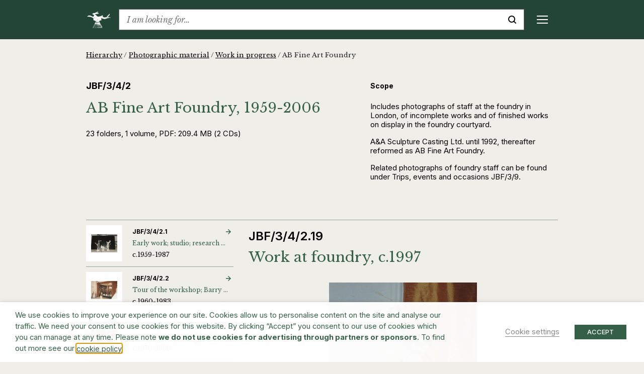

--- FILE ---
content_type: text/html; charset=UTF-8
request_url: https://www.barryflanagan.com/archive/hierarchy/photographic-material/work-in-progress/ab-fine-art-foundry/?file=32205
body_size: 28373
content:
<!DOCTYPE html>
<html class="no-js" lang="en-GB">

<head>
    <meta charset="UTF-8">
    <meta name="viewport" content="width=device-width, initial-scale=1.0">
    <link rel="profile" href="https://gmpg.org/xfn/11">

    <meta name='robots' content='index, follow, max-image-preview:large, max-snippet:-1, max-video-preview:-1' />
	<style>img:is([sizes="auto" i], [sizes^="auto," i]) { contain-intrinsic-size: 3000px 1500px }</style>
	
	<!-- This site is optimized with the Yoast SEO plugin v26.3 - https://yoast.com/wordpress/plugins/seo/ -->
	<title>AB Fine Art Foundry Work at foundry  | Barry Flanagan</title>
	<meta name="description" content="View Barry Flanagan Work at foundry" />
	<link rel="canonical" href="/archive/hierarchy/photographic-material/work-in-progress/ab-fine-art-foundry/?file=32205" />
	<meta property="og:locale" content="en_GB" />
	<meta property="og:type" content="article" />
	<meta property="og:title" content="AB Fine Art Foundry | Work in progress 1959-2006 | Barry Flanagan" />
	<meta property="og:description" content="Explore Barry Flanagan&#039;s Work in progress including AB Fine Art Foundry from 1959-2006, consisting of 23 folders, 1 volume, PDF: 209.4 MB (2 CDs)" />
	<meta property="og:url" content="https://www.barryflanagan.com/archive/hierarchy/photographic-material/work-in-progress/ab-fine-art-foundry/" />
	<meta property="og:site_name" content="Barry Flanagan" />
	<meta property="og:image" content="https://www.barryflanagan.com/app/uploads/2021/03/Untitled-design-36.png" />
	<meta property="og:image:width" content="1500" />
	<meta property="og:image:height" content="1500" />
	<meta property="og:image:type" content="image/png" />
	<meta name="twitter:card" content="summary_large_image" />
	<script type="application/ld+json" class="yoast-schema-graph">{"@context":"https://schema.org","@graph":[{"@type":"WebPage","@id":"https://www.barryflanagan.com/archive/hierarchy/photographic-material/work-in-progress/ab-fine-art-foundry/","url":"https://www.barryflanagan.com/archive/hierarchy/photographic-material/work-in-progress/ab-fine-art-foundry/","name":"AB Fine Art Foundry | Work in progress 1959-2006 | Barry Flanagan","isPartOf":{"@id":"https://www.barryflanagan.com/#website"},"primaryImageOfPage":{"@id":"https://www.barryflanagan.com/archive/hierarchy/photographic-material/work-in-progress/ab-fine-art-foundry/#primaryimage"},"image":{"@id":"https://www.barryflanagan.com/archive/hierarchy/photographic-material/work-in-progress/ab-fine-art-foundry/#primaryimage"},"thumbnailUrl":"https://www.barryflanagan.com/app/uploads/2021/03/Untitled-design-36.png","datePublished":"2021-06-17T14:19:12+00:00","description":"Explore Barry Flanagan's Work in progress including AB Fine Art Foundry from 1959-2006, consisting of 23 folders, 1 volume, PDF: 209.4 MB (2 CDs)","breadcrumb":{"@id":"https://www.barryflanagan.com/archive/hierarchy/photographic-material/work-in-progress/ab-fine-art-foundry/#breadcrumb"},"inLanguage":"en-GB","potentialAction":[{"@type":"ReadAction","target":["https://www.barryflanagan.com/archive/hierarchy/photographic-material/work-in-progress/ab-fine-art-foundry/"]}]},{"@type":"ImageObject","inLanguage":"en-GB","@id":"https://www.barryflanagan.com/archive/hierarchy/photographic-material/work-in-progress/ab-fine-art-foundry/#primaryimage","url":"https://www.barryflanagan.com/app/uploads/2021/03/Untitled-design-36.png","contentUrl":"https://www.barryflanagan.com/app/uploads/2021/03/Untitled-design-36.png","width":1500,"height":1500},{"@type":"BreadcrumbList","@id":"https://www.barryflanagan.com/archive/hierarchy/photographic-material/work-in-progress/ab-fine-art-foundry/#breadcrumb","itemListElement":[{"@type":"ListItem","position":1,"name":"Hierarchy","item":"https://www.barryflanagan.com/archive/hierarchy/"},{"@type":"ListItem","position":2,"name":"Photographic material","item":"https://www.barryflanagan.com/archive/hierarchy/photographic-material/"},{"@type":"ListItem","position":3,"name":"Work in progress","item":"https://www.barryflanagan.com/archive/hierarchy/photographic-material/work-in-progress/"},{"@type":"ListItem","position":4,"name":"AB Fine Art Foundry"}]},{"@type":"WebSite","@id":"https://www.barryflanagan.com/#website","url":"https://www.barryflanagan.com/","name":"Barry Flanagan","description":"The Estate Of Barry Flanagan","publisher":{"@id":"https://www.barryflanagan.com/#organization"},"potentialAction":[{"@type":"SearchAction","target":{"@type":"EntryPoint","urlTemplate":"https://www.barryflanagan.com/?s={search_term_string}"},"query-input":{"@type":"PropertyValueSpecification","valueRequired":true,"valueName":"search_term_string"}}],"inLanguage":"en-GB"},{"@type":"Organization","@id":"https://www.barryflanagan.com/#organization","name":"Barry Flanagan","url":"https://www.barryflanagan.com/","logo":{"@type":"ImageObject","inLanguage":"en-GB","@id":"https://www.barryflanagan.com/#/schema/logo/image/","url":"https://www.barryflanagan.com/app/uploads/2021/03/whitelogo2.png","contentUrl":"https://www.barryflanagan.com/app/uploads/2021/03/whitelogo2.png","width":274,"height":232,"caption":"Barry Flanagan"},"image":{"@id":"https://www.barryflanagan.com/#/schema/logo/image/"}}]}</script>
	<!-- / Yoast SEO plugin. -->


<link rel='dns-prefetch' href='//fonts.googleapis.com' />
<script type="text/javascript">
/* <![CDATA[ */
window._wpemojiSettings = {"baseUrl":"https:\/\/s.w.org\/images\/core\/emoji\/16.0.1\/72x72\/","ext":".png","svgUrl":"https:\/\/s.w.org\/images\/core\/emoji\/16.0.1\/svg\/","svgExt":".svg","source":{"concatemoji":"https:\/\/www.barryflanagan.com\/wp\/wp-includes\/js\/wp-emoji-release.min.js?ver=6.8.3"}};
/*! This file is auto-generated */
!function(s,n){var o,i,e;function c(e){try{var t={supportTests:e,timestamp:(new Date).valueOf()};sessionStorage.setItem(o,JSON.stringify(t))}catch(e){}}function p(e,t,n){e.clearRect(0,0,e.canvas.width,e.canvas.height),e.fillText(t,0,0);var t=new Uint32Array(e.getImageData(0,0,e.canvas.width,e.canvas.height).data),a=(e.clearRect(0,0,e.canvas.width,e.canvas.height),e.fillText(n,0,0),new Uint32Array(e.getImageData(0,0,e.canvas.width,e.canvas.height).data));return t.every(function(e,t){return e===a[t]})}function u(e,t){e.clearRect(0,0,e.canvas.width,e.canvas.height),e.fillText(t,0,0);for(var n=e.getImageData(16,16,1,1),a=0;a<n.data.length;a++)if(0!==n.data[a])return!1;return!0}function f(e,t,n,a){switch(t){case"flag":return n(e,"\ud83c\udff3\ufe0f\u200d\u26a7\ufe0f","\ud83c\udff3\ufe0f\u200b\u26a7\ufe0f")?!1:!n(e,"\ud83c\udde8\ud83c\uddf6","\ud83c\udde8\u200b\ud83c\uddf6")&&!n(e,"\ud83c\udff4\udb40\udc67\udb40\udc62\udb40\udc65\udb40\udc6e\udb40\udc67\udb40\udc7f","\ud83c\udff4\u200b\udb40\udc67\u200b\udb40\udc62\u200b\udb40\udc65\u200b\udb40\udc6e\u200b\udb40\udc67\u200b\udb40\udc7f");case"emoji":return!a(e,"\ud83e\udedf")}return!1}function g(e,t,n,a){var r="undefined"!=typeof WorkerGlobalScope&&self instanceof WorkerGlobalScope?new OffscreenCanvas(300,150):s.createElement("canvas"),o=r.getContext("2d",{willReadFrequently:!0}),i=(o.textBaseline="top",o.font="600 32px Arial",{});return e.forEach(function(e){i[e]=t(o,e,n,a)}),i}function t(e){var t=s.createElement("script");t.src=e,t.defer=!0,s.head.appendChild(t)}"undefined"!=typeof Promise&&(o="wpEmojiSettingsSupports",i=["flag","emoji"],n.supports={everything:!0,everythingExceptFlag:!0},e=new Promise(function(e){s.addEventListener("DOMContentLoaded",e,{once:!0})}),new Promise(function(t){var n=function(){try{var e=JSON.parse(sessionStorage.getItem(o));if("object"==typeof e&&"number"==typeof e.timestamp&&(new Date).valueOf()<e.timestamp+604800&&"object"==typeof e.supportTests)return e.supportTests}catch(e){}return null}();if(!n){if("undefined"!=typeof Worker&&"undefined"!=typeof OffscreenCanvas&&"undefined"!=typeof URL&&URL.createObjectURL&&"undefined"!=typeof Blob)try{var e="postMessage("+g.toString()+"("+[JSON.stringify(i),f.toString(),p.toString(),u.toString()].join(",")+"));",a=new Blob([e],{type:"text/javascript"}),r=new Worker(URL.createObjectURL(a),{name:"wpTestEmojiSupports"});return void(r.onmessage=function(e){c(n=e.data),r.terminate(),t(n)})}catch(e){}c(n=g(i,f,p,u))}t(n)}).then(function(e){for(var t in e)n.supports[t]=e[t],n.supports.everything=n.supports.everything&&n.supports[t],"flag"!==t&&(n.supports.everythingExceptFlag=n.supports.everythingExceptFlag&&n.supports[t]);n.supports.everythingExceptFlag=n.supports.everythingExceptFlag&&!n.supports.flag,n.DOMReady=!1,n.readyCallback=function(){n.DOMReady=!0}}).then(function(){return e}).then(function(){var e;n.supports.everything||(n.readyCallback(),(e=n.source||{}).concatemoji?t(e.concatemoji):e.wpemoji&&e.twemoji&&(t(e.twemoji),t(e.wpemoji)))}))}((window,document),window._wpemojiSettings);
/* ]]> */
</script>
<style id='wp-emoji-styles-inline-css' type='text/css'>

	img.wp-smiley, img.emoji {
		display: inline !important;
		border: none !important;
		box-shadow: none !important;
		height: 1em !important;
		width: 1em !important;
		margin: 0 0.07em !important;
		vertical-align: -0.1em !important;
		background: none !important;
		padding: 0 !important;
	}
</style>
<link rel='stylesheet' id='wp-block-library-css' href='https://www.barryflanagan.com/wp/wp-includes/css/dist/block-library/style.min.css?ver=6.8.3' type='text/css' media='all' />
<style id='classic-theme-styles-inline-css' type='text/css'>
/*! This file is auto-generated */
.wp-block-button__link{color:#fff;background-color:#32373c;border-radius:9999px;box-shadow:none;text-decoration:none;padding:calc(.667em + 2px) calc(1.333em + 2px);font-size:1.125em}.wp-block-file__button{background:#32373c;color:#fff;text-decoration:none}
</style>
<style id='global-styles-inline-css' type='text/css'>
:root{--wp--preset--aspect-ratio--square: 1;--wp--preset--aspect-ratio--4-3: 4/3;--wp--preset--aspect-ratio--3-4: 3/4;--wp--preset--aspect-ratio--3-2: 3/2;--wp--preset--aspect-ratio--2-3: 2/3;--wp--preset--aspect-ratio--16-9: 16/9;--wp--preset--aspect-ratio--9-16: 9/16;--wp--preset--color--black: #000000;--wp--preset--color--cyan-bluish-gray: #abb8c3;--wp--preset--color--white: #ffffff;--wp--preset--color--pale-pink: #f78da7;--wp--preset--color--vivid-red: #cf2e2e;--wp--preset--color--luminous-vivid-orange: #ff6900;--wp--preset--color--luminous-vivid-amber: #fcb900;--wp--preset--color--light-green-cyan: #7bdcb5;--wp--preset--color--vivid-green-cyan: #00d084;--wp--preset--color--pale-cyan-blue: #8ed1fc;--wp--preset--color--vivid-cyan-blue: #0693e3;--wp--preset--color--vivid-purple: #9b51e0;--wp--preset--gradient--vivid-cyan-blue-to-vivid-purple: linear-gradient(135deg,rgba(6,147,227,1) 0%,rgb(155,81,224) 100%);--wp--preset--gradient--light-green-cyan-to-vivid-green-cyan: linear-gradient(135deg,rgb(122,220,180) 0%,rgb(0,208,130) 100%);--wp--preset--gradient--luminous-vivid-amber-to-luminous-vivid-orange: linear-gradient(135deg,rgba(252,185,0,1) 0%,rgba(255,105,0,1) 100%);--wp--preset--gradient--luminous-vivid-orange-to-vivid-red: linear-gradient(135deg,rgba(255,105,0,1) 0%,rgb(207,46,46) 100%);--wp--preset--gradient--very-light-gray-to-cyan-bluish-gray: linear-gradient(135deg,rgb(238,238,238) 0%,rgb(169,184,195) 100%);--wp--preset--gradient--cool-to-warm-spectrum: linear-gradient(135deg,rgb(74,234,220) 0%,rgb(151,120,209) 20%,rgb(207,42,186) 40%,rgb(238,44,130) 60%,rgb(251,105,98) 80%,rgb(254,248,76) 100%);--wp--preset--gradient--blush-light-purple: linear-gradient(135deg,rgb(255,206,236) 0%,rgb(152,150,240) 100%);--wp--preset--gradient--blush-bordeaux: linear-gradient(135deg,rgb(254,205,165) 0%,rgb(254,45,45) 50%,rgb(107,0,62) 100%);--wp--preset--gradient--luminous-dusk: linear-gradient(135deg,rgb(255,203,112) 0%,rgb(199,81,192) 50%,rgb(65,88,208) 100%);--wp--preset--gradient--pale-ocean: linear-gradient(135deg,rgb(255,245,203) 0%,rgb(182,227,212) 50%,rgb(51,167,181) 100%);--wp--preset--gradient--electric-grass: linear-gradient(135deg,rgb(202,248,128) 0%,rgb(113,206,126) 100%);--wp--preset--gradient--midnight: linear-gradient(135deg,rgb(2,3,129) 0%,rgb(40,116,252) 100%);--wp--preset--font-size--small: 13px;--wp--preset--font-size--medium: 20px;--wp--preset--font-size--large: 36px;--wp--preset--font-size--x-large: 42px;--wp--preset--spacing--20: 0.44rem;--wp--preset--spacing--30: 0.67rem;--wp--preset--spacing--40: 1rem;--wp--preset--spacing--50: 1.5rem;--wp--preset--spacing--60: 2.25rem;--wp--preset--spacing--70: 3.38rem;--wp--preset--spacing--80: 5.06rem;--wp--preset--shadow--natural: 6px 6px 9px rgba(0, 0, 0, 0.2);--wp--preset--shadow--deep: 12px 12px 50px rgba(0, 0, 0, 0.4);--wp--preset--shadow--sharp: 6px 6px 0px rgba(0, 0, 0, 0.2);--wp--preset--shadow--outlined: 6px 6px 0px -3px rgba(255, 255, 255, 1), 6px 6px rgba(0, 0, 0, 1);--wp--preset--shadow--crisp: 6px 6px 0px rgba(0, 0, 0, 1);}:where(.is-layout-flex){gap: 0.5em;}:where(.is-layout-grid){gap: 0.5em;}body .is-layout-flex{display: flex;}.is-layout-flex{flex-wrap: wrap;align-items: center;}.is-layout-flex > :is(*, div){margin: 0;}body .is-layout-grid{display: grid;}.is-layout-grid > :is(*, div){margin: 0;}:where(.wp-block-columns.is-layout-flex){gap: 2em;}:where(.wp-block-columns.is-layout-grid){gap: 2em;}:where(.wp-block-post-template.is-layout-flex){gap: 1.25em;}:where(.wp-block-post-template.is-layout-grid){gap: 1.25em;}.has-black-color{color: var(--wp--preset--color--black) !important;}.has-cyan-bluish-gray-color{color: var(--wp--preset--color--cyan-bluish-gray) !important;}.has-white-color{color: var(--wp--preset--color--white) !important;}.has-pale-pink-color{color: var(--wp--preset--color--pale-pink) !important;}.has-vivid-red-color{color: var(--wp--preset--color--vivid-red) !important;}.has-luminous-vivid-orange-color{color: var(--wp--preset--color--luminous-vivid-orange) !important;}.has-luminous-vivid-amber-color{color: var(--wp--preset--color--luminous-vivid-amber) !important;}.has-light-green-cyan-color{color: var(--wp--preset--color--light-green-cyan) !important;}.has-vivid-green-cyan-color{color: var(--wp--preset--color--vivid-green-cyan) !important;}.has-pale-cyan-blue-color{color: var(--wp--preset--color--pale-cyan-blue) !important;}.has-vivid-cyan-blue-color{color: var(--wp--preset--color--vivid-cyan-blue) !important;}.has-vivid-purple-color{color: var(--wp--preset--color--vivid-purple) !important;}.has-black-background-color{background-color: var(--wp--preset--color--black) !important;}.has-cyan-bluish-gray-background-color{background-color: var(--wp--preset--color--cyan-bluish-gray) !important;}.has-white-background-color{background-color: var(--wp--preset--color--white) !important;}.has-pale-pink-background-color{background-color: var(--wp--preset--color--pale-pink) !important;}.has-vivid-red-background-color{background-color: var(--wp--preset--color--vivid-red) !important;}.has-luminous-vivid-orange-background-color{background-color: var(--wp--preset--color--luminous-vivid-orange) !important;}.has-luminous-vivid-amber-background-color{background-color: var(--wp--preset--color--luminous-vivid-amber) !important;}.has-light-green-cyan-background-color{background-color: var(--wp--preset--color--light-green-cyan) !important;}.has-vivid-green-cyan-background-color{background-color: var(--wp--preset--color--vivid-green-cyan) !important;}.has-pale-cyan-blue-background-color{background-color: var(--wp--preset--color--pale-cyan-blue) !important;}.has-vivid-cyan-blue-background-color{background-color: var(--wp--preset--color--vivid-cyan-blue) !important;}.has-vivid-purple-background-color{background-color: var(--wp--preset--color--vivid-purple) !important;}.has-black-border-color{border-color: var(--wp--preset--color--black) !important;}.has-cyan-bluish-gray-border-color{border-color: var(--wp--preset--color--cyan-bluish-gray) !important;}.has-white-border-color{border-color: var(--wp--preset--color--white) !important;}.has-pale-pink-border-color{border-color: var(--wp--preset--color--pale-pink) !important;}.has-vivid-red-border-color{border-color: var(--wp--preset--color--vivid-red) !important;}.has-luminous-vivid-orange-border-color{border-color: var(--wp--preset--color--luminous-vivid-orange) !important;}.has-luminous-vivid-amber-border-color{border-color: var(--wp--preset--color--luminous-vivid-amber) !important;}.has-light-green-cyan-border-color{border-color: var(--wp--preset--color--light-green-cyan) !important;}.has-vivid-green-cyan-border-color{border-color: var(--wp--preset--color--vivid-green-cyan) !important;}.has-pale-cyan-blue-border-color{border-color: var(--wp--preset--color--pale-cyan-blue) !important;}.has-vivid-cyan-blue-border-color{border-color: var(--wp--preset--color--vivid-cyan-blue) !important;}.has-vivid-purple-border-color{border-color: var(--wp--preset--color--vivid-purple) !important;}.has-vivid-cyan-blue-to-vivid-purple-gradient-background{background: var(--wp--preset--gradient--vivid-cyan-blue-to-vivid-purple) !important;}.has-light-green-cyan-to-vivid-green-cyan-gradient-background{background: var(--wp--preset--gradient--light-green-cyan-to-vivid-green-cyan) !important;}.has-luminous-vivid-amber-to-luminous-vivid-orange-gradient-background{background: var(--wp--preset--gradient--luminous-vivid-amber-to-luminous-vivid-orange) !important;}.has-luminous-vivid-orange-to-vivid-red-gradient-background{background: var(--wp--preset--gradient--luminous-vivid-orange-to-vivid-red) !important;}.has-very-light-gray-to-cyan-bluish-gray-gradient-background{background: var(--wp--preset--gradient--very-light-gray-to-cyan-bluish-gray) !important;}.has-cool-to-warm-spectrum-gradient-background{background: var(--wp--preset--gradient--cool-to-warm-spectrum) !important;}.has-blush-light-purple-gradient-background{background: var(--wp--preset--gradient--blush-light-purple) !important;}.has-blush-bordeaux-gradient-background{background: var(--wp--preset--gradient--blush-bordeaux) !important;}.has-luminous-dusk-gradient-background{background: var(--wp--preset--gradient--luminous-dusk) !important;}.has-pale-ocean-gradient-background{background: var(--wp--preset--gradient--pale-ocean) !important;}.has-electric-grass-gradient-background{background: var(--wp--preset--gradient--electric-grass) !important;}.has-midnight-gradient-background{background: var(--wp--preset--gradient--midnight) !important;}.has-small-font-size{font-size: var(--wp--preset--font-size--small) !important;}.has-medium-font-size{font-size: var(--wp--preset--font-size--medium) !important;}.has-large-font-size{font-size: var(--wp--preset--font-size--large) !important;}.has-x-large-font-size{font-size: var(--wp--preset--font-size--x-large) !important;}
:where(.wp-block-post-template.is-layout-flex){gap: 1.25em;}:where(.wp-block-post-template.is-layout-grid){gap: 1.25em;}
:where(.wp-block-columns.is-layout-flex){gap: 2em;}:where(.wp-block-columns.is-layout-grid){gap: 2em;}
:root :where(.wp-block-pullquote){font-size: 1.5em;line-height: 1.6;}
</style>
<link rel='stylesheet' id='cookie-law-info-css' href='https://www.barryflanagan.com/app/plugins/webtoffee-gdpr-cookie-consent/public/css/cookie-law-info-public.css?ver=2.3.8' type='text/css' media='all' />
<link rel='stylesheet' id='cookie-law-info-gdpr-css' href='https://www.barryflanagan.com/app/plugins/webtoffee-gdpr-cookie-consent/public/css/cookie-law-info-gdpr.css?ver=2.3.8' type='text/css' media='all' />
<style id='cookie-law-info-gdpr-inline-css' type='text/css'>
.cli-modal-content, .cli-tab-content { background-color: #ffffff; }.cli-privacy-content-text, .cli-modal .cli-modal-dialog, .cli-tab-container p, a.cli-privacy-readmore { color: #000000; }.cli-tab-header { background-color: #f2f2f2; }.cli-tab-header, .cli-tab-header a.cli-nav-link,span.cli-necessary-caption,.cli-switch .cli-slider:after { color: #000000; }.cli-switch .cli-slider:before { background-color: #ffffff; }.cli-switch input:checked + .cli-slider:before { background-color: #ffffff; }.cli-switch .cli-slider { background-color: #e3e1e8; }.cli-switch input:checked + .cli-slider { background-color: #28a745; }.cli-modal-close svg { fill: #000000; }.cli-tab-footer .wt-cli-privacy-accept-all-btn { background-color: #00acad; color: #ffffff}.cli-tab-footer .wt-cli-privacy-accept-btn { background-color: #00acad; color: #ffffff}.cli-tab-header a:before{ border-right: 1px solid #000000; border-bottom: 1px solid #000000; }
</style>
<link rel='stylesheet' id='site.styles-css' href='https://www.barryflanagan.com/app/themes/barry-flanagan/public/build/css/styles.css?id=1413ad8e749b1698b2fd&#038;ver=6.8.3' type='text/css' media='all' />
<link rel='stylesheet' id='fonts.google-css' href='https://fonts.googleapis.com/css2?family=Inter:wght@100..900&#038;family=Libre+Baskerville:ital,wght@0,400;0,700;1,400&#038;display=swap' type='text/css' media='all' />
<link rel='stylesheet' id='algolia-autocomplete-css' href='https://www.barryflanagan.com/app/plugins/wp-search-with-algolia/css/algolia-autocomplete.css?ver=2.10.3' type='text/css' media='all' />
<script type="text/javascript" src="https://www.barryflanagan.com/wp/wp-includes/js/jquery/jquery.min.js?ver=3.7.1" id="jquery-core-js"></script>
<script type="text/javascript" src="https://www.barryflanagan.com/wp/wp-includes/js/jquery/jquery-migrate.min.js?ver=3.4.1" id="jquery-migrate-js"></script>
<script type="text/javascript" id="cookie-law-info-js-extra">
/* <![CDATA[ */
var Cli_Data = {"nn_cookie_ids":["_hjAbsoluteSessionInProgress","_hjTLDTest","CONSENT","__cf_bm","NEBfpbUPKdj","kiUrbnlHN","_hjSessionUser_1931020","_hjSession_1931020","CookieLawInfoConsent","JSESSIONID","YSC","VISITOR_INFO1_LIVE","yt-remote-device-id","yt-remote-connected-devices","_ga","_gid","_gat_UA-3551208-14","_hjFirstSeen","_hjIncludedInSessionSample","_hjIncludedInPageviewSample"],"non_necessary_cookies":{"necessary":["CookieLawInfoConsent","cookielawinfo-checkbox-advertisement","JSESSIONID"],"functional":["__cf_bm"],"analytics":["_hjAbsoluteSessionInProgress","_hjTLDTest","CONSENT","_ga","_gid","_gat_UA-3551208-14","_hjFirstSeen","_hjIncludedInSessionSample","_hjIncludedInPageviewSample"],"advertisement":["YSC","VISITOR_INFO1_LIVE","yt-remote-device-id","yt-remote-connected-devices"],"others":["NEBfpbUPKdj","kiUrbnlHN","_hjSessionUser_1931020","_hjSession_1931020"]},"cookielist":{"necessary":{"id":466,"status":true,"priority":0,"title":"Necessary","strict":true,"default_state":false,"ccpa_optout":false,"loadonstart":false},"functional":{"id":467,"status":true,"priority":5,"title":"Functional","strict":false,"default_state":false,"ccpa_optout":false,"loadonstart":false},"performance":{"id":468,"status":true,"priority":4,"title":"Performance","strict":false,"default_state":false,"ccpa_optout":false,"loadonstart":false},"analytics":{"id":469,"status":true,"priority":3,"title":"Analytics","strict":false,"default_state":false,"ccpa_optout":false,"loadonstart":false},"advertisement":{"id":470,"status":true,"priority":2,"title":"Advertisement","strict":false,"default_state":false,"ccpa_optout":false,"loadonstart":false},"others":{"id":471,"status":true,"priority":1,"title":"Others","strict":false,"default_state":false,"ccpa_optout":false,"loadonstart":false}},"ajax_url":"https:\/\/www.barryflanagan.com\/wp\/wp-admin\/admin-ajax.php","current_lang":"en","security":"e068f24a14","eu_countries":["GB"],"geoIP":"disabled","use_custom_geolocation_api":"","custom_geolocation_api":"https:\/\/geoip.cookieyes.com\/geoip\/checker\/result.php","consentVersion":"1","strictlyEnabled":["necessary","obligatoire"],"cookieDomain":"","privacy_length":"250","ccpaEnabled":"","ccpaRegionBased":"","ccpaBarEnabled":"","ccpaType":"gdpr","triggerDomRefresh":"","secure_cookies":""};
var log_object = {"ajax_url":"https:\/\/www.barryflanagan.com\/wp\/wp-admin\/admin-ajax.php"};
/* ]]> */
</script>
<script type="text/javascript" src="https://www.barryflanagan.com/app/plugins/webtoffee-gdpr-cookie-consent/public/js/cookie-law-info-public.js?ver=2.3.8" id="cookie-law-info-js"></script>
<link rel="https://api.w.org/" href="https://www.barryflanagan.com/wp-json/" /><meta name="generator" content="WordPress 6.8.3" />
<link rel='shortlink' href='https://www.barryflanagan.com/?p=19427' />
<link rel="alternate" title="oEmbed (JSON)" type="application/json+oembed" href="https://www.barryflanagan.com/wp-json/oembed/1.0/embed?url=https%3A%2F%2Fwww.barryflanagan.com%2Farchive%2Fhierarchy%2Fphotographic-material%2Fwork-in-progress%2Fab-fine-art-foundry%2F" />
<link rel="alternate" title="oEmbed (XML)" type="text/xml+oembed" href="https://www.barryflanagan.com/wp-json/oembed/1.0/embed?url=https%3A%2F%2Fwww.barryflanagan.com%2Farchive%2Fhierarchy%2Fphotographic-material%2Fwork-in-progress%2Fab-fine-art-foundry%2F&#038;format=xml" />
<script>document.documentElement.className += " js";</script>
		<style>
			.algolia-search-highlight {
				background-color: #fffbcc;
				border-radius: 2px;
				font-style: normal;
			}
		</style>
		<link rel="icon" href="https://www.barryflanagan.com/app/uploads/2021/03/cropped-favicon-32x32.png" sizes="32x32" />
<link rel="icon" href="https://www.barryflanagan.com/app/uploads/2021/03/cropped-favicon-192x192.png" sizes="192x192" />
<link rel="apple-touch-icon" href="https://www.barryflanagan.com/app/uploads/2021/03/cropped-favicon-180x180.png" />
<meta name="msapplication-TileImage" content="https://www.barryflanagan.com/app/uploads/2021/03/cropped-favicon-270x270.png" />
    <!-- Google Tag Manager -->
    <script type="text/plain" data-cli-class="cli-blocker-script" data-cli-label="Google Tag Manager"  data-cli-script-type="analytics" data-cli-block="true" data-cli-block-if-ccpa-optout="false" data-cli-element-position="head">
        (function(w, d, s, l, i) {
            w[l] = w[l] || [];
            w[l].push({
                'gtm.start': new Date().getTime(),
                event: 'gtm.js'
            });
            var f = d.getElementsByTagName(s)[0],
                j = d.createElement(s),
                dl = l != 'dataLayer' ? '&l=' + l : '';
            j.async = true;
            j.src =
                'https://www.googletagmanager.com/gtm.js?id=' + i + dl;
            f.parentNode.insertBefore(j, f);
        })(window, document, 'script', 'dataLayer', 'GTM-WCL37RR');
    </script>
    <!-- End Google Tag Manager -->
</head>

<body class="wp-singular archive_levels-template-default single single-archive_levels postid-19427 wp-custom-logo wp-theme-barry-flanagan js-no-banner alternative-background ">
    <!-- Google Tag Manager (noscript) -->
    <noscript><iframe data-cli-class="cli-blocker-script" data-cli-label="Google Tag Manager"  data-cli-script-type="analytics" data-cli-block="true" data-cli-block-if-ccpa-optout="false" data-cli-element-position="body" data-cli-placeholder="Accept <a class='cli_manage_current_consent'>Analytics</a> cookies to view the content." data-cli-src="https://www.googletagmanager.com/ns.html?id=GTM-WCL37RR" height="0" width="0" style="display:none;visibility:hidden"></iframe></noscript>
    <!-- End Google Tag Manager (noscript) -->
        <header>
        <div class="top-bar js-top-bar">
            <div class="container">
                <div class="d-flex align-items-center">
                                                                <a href="https://www.barryflanagan.com/" class="custom-logo-link" rel="home" title="The Estate Of Barry Flanagan"><img width="274" height="232" src="https://www.barryflanagan.com/app/uploads/2021/03/whitelogo2.png" class="custom-logo" alt="Barry Flanagan" decoding="async" fetchpriority="high" / title="Barry Flanagan"></a>                                        <div class="text-serif flex-shrink-0 mr-20px mr-xxl-25px ml-auto ml-xl-0 order-2 order-xl-1">
                        <a href="#" class="d-flex d-xl-none align-items-center js-toggle-mobile-menu text-decoration-none" title="Menu">
                            <div class="mobile-menu-burger d-flex d-xl-none">
                                <span class="line top"></span>
                                <span class="line middle middle-top"></span>
                                <span class="line middle middle-bottom"></span>
                                <span class="line bottom"></span>
                            </div>
                        </a>
                        <div class="mobile-menu js-sticky-top js-mobile-menu d-flex flex-column flex-xl-row" data-top-padding="0">
                            <div class="menu-header-container"><ul id="menu-header" class="menu"><li id="menu-item-262" class="menu-item menu-item-type-post_type menu-item-object-page menu-item-has-children menu-item-262"><a href="https://www.barryflanagan.com/artworks-landing/">Artworks</a>
<div class='sub-menu-wrap js-sub-menu js-sticky-top' data-top-padding='0'><ul class='sub-menu'>
	<li id="menu-item-27122" class="menu-item menu-item-type-post_type_archive menu-item-object-artworks menu-item-27122"><a href="https://www.barryflanagan.com/artworks/">Artworks</a></li>
	<li id="menu-item-34876" class="menu-item menu-item-type-post_type_archive menu-item-object-collections menu-item-34876"><a href="https://www.barryflanagan.com/public-collections/">Collections</a></li>
</ul></div>
</li>
<li id="menu-item-22694" class="menu-item menu-item-type-post_type menu-item-object-page menu-item-has-children menu-item-22694"><a href="https://www.barryflanagan.com/biography/">Biography</a>
<div class='sub-menu-wrap js-sub-menu js-sticky-top' data-top-padding='0'><ul class='sub-menu'>
	<li id="menu-item-22697" class="menu-item menu-item-type-custom menu-item-object-custom menu-item-22697"><a href="https://www.barryflanagan.com/biographies/profile/">Profile</a></li>
	<li id="menu-item-22695" class="menu-item menu-item-type-post_type menu-item-object-page menu-item-22695"><a href="https://www.barryflanagan.com/chronology/">Chronology</a></li>
	<li id="menu-item-22825" class="menu-item menu-item-type-post_type menu-item-object-page menu-item-22825"><a href="https://www.barryflanagan.com/photo-diary/">Photo Diary</a></li>
</ul></div>
</li>
<li id="menu-item-953" class="menu-item menu-item-type-post_type_archive menu-item-object-exhibitions menu-item-has-children menu-item-953"><a href="https://www.barryflanagan.com/exhibitions/">Exhibitions &#038; Events</a>
<div class='sub-menu-wrap js-sub-menu js-sticky-top' data-top-padding='0'><ul class='sub-menu'>
	<li id="menu-item-954" class="menu-item menu-item-type-post_type_archive menu-item-object-exhibitions menu-item-954"><a href="https://www.barryflanagan.com/exhibitions/">Exhibitions</a></li>
	<li id="menu-item-25256" class="menu-item menu-item-type-post_type_archive menu-item-object-events menu-item-25256"><a href="https://www.barryflanagan.com/events/">Events</a></li>
</ul></div>
</li>
<li id="menu-item-1417" class="menu-item menu-item-type-post_type menu-item-object-page menu-item-has-children menu-item-1417"><a href="https://www.barryflanagan.com/publications-media/">Publications &#038; Media</a>
<div class='sub-menu-wrap js-sub-menu js-sticky-top' data-top-padding='0'><ul class='sub-menu'>
	<li id="menu-item-1419" class="menu-item menu-item-type-post_type_archive menu-item-object-publications menu-item-1419"><a href="https://www.barryflanagan.com/publications/">Publications</a></li>
	<li id="menu-item-27124" class="menu-item menu-item-type-post_type_archive menu-item-object-media menu-item-27124"><a href="https://www.barryflanagan.com/media/">Media</a></li>
	<li id="menu-item-27125" class="menu-item menu-item-type-post_type_archive menu-item-object-press menu-item-27125"><a href="https://www.barryflanagan.com/press/">Press</a></li>
</ul></div>
</li>
<li id="menu-item-256" class="menu-item menu-item-type-post_type menu-item-object-page menu-item-has-children menu-item-256"><a href="https://www.barryflanagan.com/research/">Research</a>
<div class='sub-menu-wrap js-sub-menu js-sticky-top' data-top-padding='0'><ul class='sub-menu'>
	<li id="menu-item-19349" class="menu-item menu-item-type-post_type menu-item-object-page menu-item-has-children menu-item-19349"><a href="https://www.barryflanagan.com/the-archive/">The Archive</a>
	<div class='sub-menu-wrap js-sub-menu js-sticky-top' data-top-padding='0'><ul class='sub-menu'>
		<li id="menu-item-39430" class="menu-item menu-item-type-post_type_archive menu-item-object-archive_files menu-item-39430"><a href="https://www.barryflanagan.com/the-archive/archive-index/">Archive File Archives</a></li>
		<li id="menu-item-39431" class="menu-item menu-item-type-post_type_archive menu-item-object-archive_levels menu-item-39431 current-menu-item"><a href="https://www.barryflanagan.com/archive/hierarchy/">Archive Level Archives</a></li>
	</ul></div>
</li>
	<li id="menu-item-27123" class="menu-item menu-item-type-post_type_archive menu-item-object-libraries menu-item-27123"><a href="https://www.barryflanagan.com/the-archive/library/">Library</a></li>
	<li id="menu-item-22395" class="menu-item menu-item-type-post_type menu-item-object-page menu-item-22395"><a href="https://www.barryflanagan.com/note-to-researchers/">Note to Researchers</a></li>
	<li id="menu-item-22387" class="menu-item menu-item-type-post_type menu-item-object-page menu-item-22387"><a href="https://www.barryflanagan.com/the-archive/visit-the-archive-library/">Visit the Archive &#038; Library</a></li>
</ul></div>
</li>
<li id="menu-item-15475" class="menu-item menu-item-type-post_type menu-item-object-page menu-item-has-children menu-item-15475"><a href="https://www.barryflanagan.com/estate/">Estate</a>
<div class='sub-menu-wrap js-sub-menu js-sticky-top' data-top-padding='0'><ul class='sub-menu'>
	<li id="menu-item-22807" class="menu-item menu-item-type-post_type menu-item-object-page menu-item-22807"><a href="https://www.barryflanagan.com/estate/">About The Estate</a></li>
	<li id="menu-item-22884" class="menu-item menu-item-type-post_type_archive menu-item-object-bookshop menu-item-22884"><a href="https://www.barryflanagan.com/estate-landing/bookshop/">Bookshop</a></li>
	<li id="menu-item-25298" class="menu-item menu-item-type-post_type menu-item-object-page menu-item-25298"><a href="https://www.barryflanagan.com/note-to-collectors/">Note To Collectors</a></li>
</ul></div>
</li>
<li id="menu-item-21453" class="menu-item menu-item-type-post_type menu-item-object-page current_page_parent menu-item-21453"><a href="https://www.barryflanagan.com/news/">News</a></li>
<li id="menu-item-21454" class="menu-item menu-item-type-post_type menu-item-object-page menu-item-21454"><a href="https://www.barryflanagan.com/contact/">Contact</a></li>
</ul></div>                            <div class="d-none d-xl-block active-indicator position-absolute" data-active-indicator></div>
                            <div class="d-block d-xl-none px-20px py-30px p-md-40px mt-auto">
                                                                    <div class="font-size-14 text-primary d-flex align-items-center">
                                                                                                                                                                            <a href="https://www.facebook.com/barryflanaganestate" class="d-block social-link-facebook social-link mr-15px" title="Follow us on Facebook">
                                                <img src="https://www.barryflanagan.com/app/themes/barry-flanagan/public/images/social/facebook.svg" alt="Follow us on Facebook" class="svg svg:fill-quinary svg:hover:fill-octonary" />
                                            </a>
                                                                                                                                                                            <a href="https://twitter.com/jbfinfo" class="d-block social-link-twitter social-link mr-15px" title="Follow us on Twitter">
                                                <img src="https://www.barryflanagan.com/app/themes/barry-flanagan/public/images/social/twitter.svg" alt="Follow us on Twitter" class="svg svg:fill-quinary svg:hover:fill-octonary" />
                                            </a>
                                                                                                                                                                            <a href="https://www.instagram.com/barryflanaganestate/" class="d-block social-link-instagram social-link mr-15px" title="Follow us on Instagram">
                                                <img src="https://www.barryflanagan.com/app/themes/barry-flanagan/public/images/social/instagram.svg" alt="Follow us on Instagram" class="svg svg:fill-quinary svg:hover:fill-octonary" />
                                            </a>
                                                                            </div>
                                                                                                    <div class="mt-30px text-quinary inherit-link-styling">
                                        <p>Please check our <a title="FAQs" href="/faqs/">FAQs</a> section if you unsure how to use the website or looking for something specific</p>
                                    </div>
                                                            </div>
                        </div>
                    </div>
                    <div class="flex-grow-1 flex-xl-grow-0 flex-xl-grow-1 order-xl-2 mr-20px mr-md-25px mr-xl-0">
    <div class="searchform-container d-xl-block left-0 right-0 top-100">
        <form role="search"  method="get" class="search-form flex-grow-1" action="https://www.barryflanagan.com/">
            <div class="search-container bg-white d-flex align-items-center w-100 position-relative">
                <label for="search-form-cf02f965-5fc7-4b05-8be2-3dd084573415" class="flex-grow-1">
                    <input type="search" id="search-form-cf02f965-5fc7-4b05-8be2-3dd084573415" class="search-field text-serif font-size-16 font-weight-100 w-100" placeholder="I am looking for&hellip;" value="" name="s" />
                </label>
                <button type="submit" class="search-submit">
                    <img src="https://www.barryflanagan.com/app/themes/barry-flanagan/public/images/search.svg" alt="Search" title="Search" />
                </button>
            </div>
        </form>
    </div>
</div>
                </div>
            </div>
        </div>
        <div class="menu-header-container sub-menu-parent" data-sub-menu></div>
                </header>
<div class="container pt-100px">
            <div class="archive-breadcrumbs">
            <span><span><a href="https://www.barryflanagan.com/archive/hierarchy/">Hierarchy</a></span> / <span><a href="https://www.barryflanagan.com/archive/hierarchy/photographic-material/">Photographic material</a></span> / <span><a href="https://www.barryflanagan.com/archive/hierarchy/photographic-material/work-in-progress/">Work in progress</a></span> / <span class="breadcrumb_last" aria-current="page">AB Fine Art Foundry</span></span>        </div>
    
            <div class="row mt-40px mb-60px">
            <div class="col-12 col-xxxl-10">
                                                        <div class="row">
                        <div class="col-12 col-lg-7 col-xl-6">
                                                            <div class="text-secondary text-uppercase font-weight-bold mb-10px d-none d-lg-block font-size-18 line-height-24 font-size-xxl-21">JBF/3/4/2</div>
                                                        <h1 class="text-primary text-serif mb-30px mb-md-20px font-size-28 font-size-xxl-34 line-height-40 line-height-md-44">
                                AB Fine Art Foundry, 1959-2006                            </h1>
                                                            <div class="text-secondary font-size-15 line-height-18 mb-20px mb-md-30px mb-lg-0">23 folders, 1 volume, PDF: 209.4 MB (2 CDs)</div>
                                                    </div>
                        <div class="col-12 col-lg-5 ml-auto">
                                                            <div class="text-secondary font-weight-bold mb-20px font-size-14 line-height-24">Scope</div>
                                <div class="text-secondary font-size-15 line-height-18"><p>Includes photographs of staff at the foundry in London, of incomplete works and of finished works on display in the foundry courtyard.</p>
<p>A&amp;A Sculpture Casting Ltd. until 1992, thereafter reformed as AB Fine Art Foundry.</p>
<p>Related photographs of foundry staff can be found under Trips, events and occasions JBF/3/9.</p>
</div>
                                                    </div>
                    </div>
                            </div>
        </div>
    </div>
<div class="pb-100px">
            <div class="container">
    <div class="border-top-1 border-primary:50">
        <div class="row">
            <div class="col-12 col-lg-4 col-xl-3 pb-25px pb-lg-0">
                <div class="js-accordion accordion h-100">
                    <div class="accordion-section h-100">
                        <div class="accordion-items h-100">
                            <div class="accordion-item js-accordion-item h-100">
                                                                <div class="d-lg-none accordion-item-header js-accordion-item-header border-bottom border-primary control-inside text-primary py-10px text-serif font-size-14 font-size-sm-16 line-height-18 font-size-xxl-21 line-height-xxl-34">
                                    All 23 Archive entries for AB Fine Art Foundry                                </div>
                                <div class="d-lg-block accordion-item-content js-accordion-item-content h-100">
                                    <div class="position-sticky js-sticky-top d-flex flex-column" data-top-padding="15" data-viewport-height data-viewport-above="1024" data-js-sticky-above="1024">
                                        <div class="scrolling-sidebar flex-grow-1" data-scroll-parent>
                                                                                                                                            <div class="hover-parent border-bottom-1 border-primary:50 hover:bg-tertiary:50 transition-bg ">
                                                    <a
                                                        href="https://www.barryflanagan.com/archive/hierarchy/photographic-material/work-in-progress/ab-fine-art-foundry/?file=31768"
                                                        title="Early work; studio; research material"
                                                        class="d-block py-10px pr-5px text-decoration-none"
                                                                                                            >
                                                        <div class="row no-gutters align-items-center">
                                                            <div class="col-3">
                                                                <div class="bg-white p-10px">
                                                                    <div class="img-contain ratio-1:1">
                                                                                                                                                    <img width="1500" height="1015" src="https://www.barryflanagan.com/app/uploads/2021/03/Horses sheet metal in foundry (1)695-1500x1015.png" class="attachment-natural size-natural wp-post-image" alt="Early work; studio; research material" title="Early work; studio; research material" decoding="async" loading="lazy" srcset="https://www.barryflanagan.com/app/uploads/2021/03/Horses%20sheet%20metal%20in%20foundry%20(1)695-1500x1015.png 1500w, https://www.barryflanagan.com/app/uploads/2021/03/Horses%20sheet%20metal%20in%20foundry%20(1)695-300x203.png 300w, https://www.barryflanagan.com/app/uploads/2021/03/Horses%20sheet%20metal%20in%20foundry%20(1)695-1024x693.png 1024w, https://www.barryflanagan.com/app/uploads/2021/03/Horses%20sheet%20metal%20in%20foundry%20(1)695-768x520.png 768w, https://www.barryflanagan.com/app/uploads/2021/03/Horses%20sheet%20metal%20in%20foundry%20(1)695-1536x1040.png 1536w, https://www.barryflanagan.com/app/uploads/2021/03/Horses%20sheet%20metal%20in%20foundry%20(1)695-1200x812.png 1200w, https://www.barryflanagan.com/app/uploads/2021/03/Horses%20sheet%20metal%20in%20foundry%20(1)695.png 1600w" sizes="auto, (max-width: 1500px) 100vw, 1500px" />                                                                                                                                            </div>
                                                                </div>
                                                            </div>
                                                            <div class="col-9 pl-20px">
                                                                <div class="d-flex align-items-center">
                                                                    <div class="text-secondary font-weight-bold font-size-12 line-height-22">JBF/3/4/2.1</div>
                                                                    <div class="ml-auto">
                                                                        <img src="https://www.barryflanagan.com/app/themes/barry-flanagan/public/images/list-arrow-right.svg" width="10px" height="10px" class="d-block" alt="View JBF/3/4/2.1" title="JBF/3/4/2.1" />
                                                                    </div>
                                                                </div>
                                                                <div class="text-serif text-truncate font-size-12 line-height-22 text-primary mt-1px">
                                                                    Early work; studio; research material                                                                </div>
                                                                                                                                    <div class="text-serif text-truncate font-size-13 line-height-22 text-secondary mt-1px">
                                                                        c.1959-1987                                                                    </div>
                                                                                                                            </div>
                                                        </div>
                                                    </a>
                                                </div>
                                                                                                                                            <div class="hover-parent border-bottom-1 border-primary:50 hover:bg-tertiary:50 transition-bg ">
                                                    <a
                                                        href="https://www.barryflanagan.com/archive/hierarchy/photographic-material/work-in-progress/ab-fine-art-foundry/?file=31761"
                                                        title="Tour of the workshop; Barry and Sue Flanagan"
                                                        class="d-block py-10px pr-5px text-decoration-none"
                                                                                                            >
                                                        <div class="row no-gutters align-items-center">
                                                            <div class="col-3">
                                                                <div class="bg-white p-10px">
                                                                    <div class="img-contain ratio-1:1">
                                                                                                                                                    <img width="1351" height="939" src="https://www.barryflanagan.com/app/uploads/2021/03/2.2 cropped.png" class="attachment-natural size-natural wp-post-image" alt="Tour of the workshop; Barry and Sue Flanagan" title="Tour of the workshop; Barry and Sue Flanagan" decoding="async" loading="lazy" srcset="https://www.barryflanagan.com/app/uploads/2021/03/2.2%20cropped.png 1351w, https://www.barryflanagan.com/app/uploads/2021/03/2.2%20cropped-300x209.png 300w, https://www.barryflanagan.com/app/uploads/2021/03/2.2%20cropped-1024x712.png 1024w, https://www.barryflanagan.com/app/uploads/2021/03/2.2%20cropped-768x534.png 768w, https://www.barryflanagan.com/app/uploads/2021/03/2.2%20cropped-1200x834.png 1200w" sizes="auto, (max-width: 1351px) 100vw, 1351px" />                                                                                                                                            </div>
                                                                </div>
                                                            </div>
                                                            <div class="col-9 pl-20px">
                                                                <div class="d-flex align-items-center">
                                                                    <div class="text-secondary font-weight-bold font-size-12 line-height-22">JBF/3/4/2.2</div>
                                                                    <div class="ml-auto">
                                                                        <img src="https://www.barryflanagan.com/app/themes/barry-flanagan/public/images/list-arrow-right.svg" width="10px" height="10px" class="d-block" alt="View JBF/3/4/2.2" title="JBF/3/4/2.2" />
                                                                    </div>
                                                                </div>
                                                                <div class="text-serif text-truncate font-size-12 line-height-22 text-primary mt-1px">
                                                                    Tour of the workshop; Barry and Sue Flanagan                                                                </div>
                                                                                                                                    <div class="text-serif text-truncate font-size-13 line-height-22 text-secondary mt-1px">
                                                                        c.1960-1983                                                                    </div>
                                                                                                                            </div>
                                                        </div>
                                                    </a>
                                                </div>
                                                                                                                                            <div class="hover-parent border-bottom-1 border-primary:50 hover:bg-tertiary:50 transition-bg ">
                                                    <a
                                                        href="https://www.barryflanagan.com/archive/hierarchy/photographic-material/work-in-progress/ab-fine-art-foundry/?file=31762"
                                                        title="Barry Flanagan; work at foundry; research material"
                                                        class="d-block py-10px pr-5px text-decoration-none"
                                                                                                            >
                                                        <div class="row no-gutters align-items-center">
                                                            <div class="col-3">
                                                                <div class="bg-white p-10px">
                                                                    <div class="img-contain ratio-1:1">
                                                                                                                                                    <img width="1390" height="947" src="https://www.barryflanagan.com/app/uploads/2021/03/red unicorns (1)732, cropped.png" class="attachment-natural size-natural wp-post-image" alt="Barry Flanagan; work at foundry; research material" title="Barry Flanagan; work at foundry; research material" decoding="async" loading="lazy" srcset="https://www.barryflanagan.com/app/uploads/2021/03/red%20unicorns%20(1)732,%20cropped.png 1390w, https://www.barryflanagan.com/app/uploads/2021/03/red%20unicorns%20(1)732,%20cropped-300x204.png 300w, https://www.barryflanagan.com/app/uploads/2021/03/red%20unicorns%20(1)732,%20cropped-1024x698.png 1024w, https://www.barryflanagan.com/app/uploads/2021/03/red%20unicorns%20(1)732,%20cropped-768x523.png 768w, https://www.barryflanagan.com/app/uploads/2021/03/red%20unicorns%20(1)732,%20cropped-1200x818.png 1200w" sizes="auto, (max-width: 1390px) 100vw, 1390px" />                                                                                                                                            </div>
                                                                </div>
                                                            </div>
                                                            <div class="col-9 pl-20px">
                                                                <div class="d-flex align-items-center">
                                                                    <div class="text-secondary font-weight-bold font-size-12 line-height-22">JBF/3/4/2.3</div>
                                                                    <div class="ml-auto">
                                                                        <img src="https://www.barryflanagan.com/app/themes/barry-flanagan/public/images/list-arrow-right.svg" width="10px" height="10px" class="d-block" alt="View JBF/3/4/2.3" title="JBF/3/4/2.3" />
                                                                    </div>
                                                                </div>
                                                                <div class="text-serif text-truncate font-size-12 line-height-22 text-primary mt-1px">
                                                                    Barry Flanagan; work at foundry; research material                                                                </div>
                                                                                                                                    <div class="text-serif text-truncate font-size-13 line-height-22 text-secondary mt-1px">
                                                                        c.1970-1990                                                                    </div>
                                                                                                                            </div>
                                                        </div>
                                                    </a>
                                                </div>
                                                                                                                                            <div class="hover-parent border-bottom-1 border-primary:50 hover:bg-tertiary:50 transition-bg ">
                                                    <a
                                                        href="https://www.barryflanagan.com/archive/hierarchy/photographic-material/work-in-progress/ab-fine-art-foundry/?file=31751"
                                                        title="Barry Flanagan; work at foundry"
                                                        class="d-block py-10px pr-5px text-decoration-none"
                                                                                                            >
                                                        <div class="row no-gutters align-items-center">
                                                            <div class="col-3">
                                                                <div class="bg-white p-10px">
                                                                    <div class="img-contain ratio-1:1">
                                                                                                                                                    <img width="1500" height="978" src="https://www.barryflanagan.com/app/uploads/2021/03/3 jan &#039;80, 1980 (image 2) cropped-1500x978.png" class="attachment-natural size-natural wp-post-image" alt="Barry Flanagan; work at foundry" title="Barry Flanagan; work at foundry" decoding="async" loading="lazy" srcset="https://www.barryflanagan.com/app/uploads/2021/03/3%20jan%20&#039;80,%201980%20(image%202)%20cropped-1500x978.png 1500w, https://www.barryflanagan.com/app/uploads/2021/03/3%20jan%20&#039;80,%201980%20(image%202)%20cropped-300x196.png 300w, https://www.barryflanagan.com/app/uploads/2021/03/3%20jan%20&#039;80,%201980%20(image%202)%20cropped-1024x668.png 1024w, https://www.barryflanagan.com/app/uploads/2021/03/3%20jan%20&#039;80,%201980%20(image%202)%20cropped-768x501.png 768w, https://www.barryflanagan.com/app/uploads/2021/03/3%20jan%20&#039;80,%201980%20(image%202)%20cropped-1536x1002.png 1536w, https://www.barryflanagan.com/app/uploads/2021/03/3%20jan%20&#039;80,%201980%20(image%202)%20cropped-1200x782.png 1200w, https://www.barryflanagan.com/app/uploads/2021/03/3%20jan%20&#039;80,%201980%20(image%202)%20cropped.png 1641w" sizes="auto, (max-width: 1500px) 100vw, 1500px" />                                                                                                                                            </div>
                                                                </div>
                                                            </div>
                                                            <div class="col-9 pl-20px">
                                                                <div class="d-flex align-items-center">
                                                                    <div class="text-secondary font-weight-bold font-size-12 line-height-22">JBF/3/4/2.4</div>
                                                                    <div class="ml-auto">
                                                                        <img src="https://www.barryflanagan.com/app/themes/barry-flanagan/public/images/list-arrow-right.svg" width="10px" height="10px" class="d-block" alt="View JBF/3/4/2.4" title="JBF/3/4/2.4" />
                                                                    </div>
                                                                </div>
                                                                <div class="text-serif text-truncate font-size-12 line-height-22 text-primary mt-1px">
                                                                    Barry Flanagan; work at foundry                                                                </div>
                                                                                                                                    <div class="text-serif text-truncate font-size-13 line-height-22 text-secondary mt-1px">
                                                                        c.1979-1983                                                                    </div>
                                                                                                                            </div>
                                                        </div>
                                                    </a>
                                                </div>
                                                                                                                                            <div class="hover-parent border-bottom-1 border-primary:50 hover:bg-tertiary:50 transition-bg ">
                                                    <a
                                                        href="https://www.barryflanagan.com/archive/hierarchy/photographic-material/work-in-progress/ab-fine-art-foundry/?file=31763"
                                                        title="Foundry staff; work at foundry; Monica Flanagan"
                                                        class="d-block py-10px pr-5px text-decoration-none"
                                                                                                            >
                                                        <div class="row no-gutters align-items-center">
                                                            <div class="col-3">
                                                                <div class="bg-white p-10px">
                                                                    <div class="img-contain ratio-1:1">
                                                                                                                                                    <img width="1289" height="1006" src="https://www.barryflanagan.com/app/uploads/2021/03/Colour photo in A&amp;A Foundry (real dog &amp; bronze dog), cropped.png" class="attachment-natural size-natural wp-post-image" alt="Foundry staff; work at foundry; Monica Flanagan" title="Foundry staff; work at foundry; Monica Flanagan" decoding="async" loading="lazy" srcset="https://www.barryflanagan.com/app/uploads/2021/03/Colour%20photo%20in%20A&amp;A%20Foundry%20(real%20dog%20&amp;%20bronze%20dog),%20cropped.png 1289w, https://www.barryflanagan.com/app/uploads/2021/03/Colour%20photo%20in%20A&amp;A%20Foundry%20(real%20dog%20&amp;%20bronze%20dog),%20cropped-300x234.png 300w, https://www.barryflanagan.com/app/uploads/2021/03/Colour%20photo%20in%20A&amp;A%20Foundry%20(real%20dog%20&amp;%20bronze%20dog),%20cropped-1024x799.png 1024w, https://www.barryflanagan.com/app/uploads/2021/03/Colour%20photo%20in%20A&amp;A%20Foundry%20(real%20dog%20&amp;%20bronze%20dog),%20cropped-768x599.png 768w, https://www.barryflanagan.com/app/uploads/2021/03/Colour%20photo%20in%20A&amp;A%20Foundry%20(real%20dog%20&amp;%20bronze%20dog),%20cropped-1200x937.png 1200w" sizes="auto, (max-width: 1289px) 100vw, 1289px" />                                                                                                                                            </div>
                                                                </div>
                                                            </div>
                                                            <div class="col-9 pl-20px">
                                                                <div class="d-flex align-items-center">
                                                                    <div class="text-secondary font-weight-bold font-size-12 line-height-22">JBF/3/4/2.5</div>
                                                                    <div class="ml-auto">
                                                                        <img src="https://www.barryflanagan.com/app/themes/barry-flanagan/public/images/list-arrow-right.svg" width="10px" height="10px" class="d-block" alt="View JBF/3/4/2.5" title="JBF/3/4/2.5" />
                                                                    </div>
                                                                </div>
                                                                <div class="text-serif text-truncate font-size-12 line-height-22 text-primary mt-1px">
                                                                    Foundry staff; work at foundry; Monica Flanagan                                                                </div>
                                                                                                                                    <div class="text-serif text-truncate font-size-13 line-height-22 text-secondary mt-1px">
                                                                        c.1981-1989                                                                    </div>
                                                                                                                            </div>
                                                        </div>
                                                    </a>
                                                </div>
                                                                                                                                            <div class="hover-parent border-bottom-1 border-primary:50 hover:bg-tertiary:50 transition-bg ">
                                                    <a
                                                        href="https://www.barryflanagan.com/archive/hierarchy/photographic-material/work-in-progress/ab-fine-art-foundry/?file=31755"
                                                        title="Foundry gathering prior to Venice Biennale"
                                                        class="d-block py-10px pr-5px text-decoration-none"
                                                                                                            >
                                                        <div class="row no-gutters align-items-center">
                                                            <div class="col-3">
                                                                <div class="bg-white p-10px">
                                                                    <div class="img-contain ratio-1:1">
                                                                                                                                                    <img width="993" height="1500" src="https://www.barryflanagan.com/app/uploads/2021/03/A&amp;B foundry 1972c, cropped-993x1500.png" class="attachment-natural size-natural wp-post-image" alt="Foundry gathering prior to Venice Biennale" title="Foundry gathering prior to Venice Biennale" decoding="async" loading="lazy" srcset="https://www.barryflanagan.com/app/uploads/2021/03/A&amp;B%20foundry%201972c,%20cropped-993x1500.png 993w, https://www.barryflanagan.com/app/uploads/2021/03/A&amp;B%20foundry%201972c,%20cropped-199x300.png 199w, https://www.barryflanagan.com/app/uploads/2021/03/A&amp;B%20foundry%201972c,%20cropped-678x1024.png 678w, https://www.barryflanagan.com/app/uploads/2021/03/A&amp;B%20foundry%201972c,%20cropped-768x1161.png 768w, https://www.barryflanagan.com/app/uploads/2021/03/A&amp;B%20foundry%201972c,%20cropped-1016x1536.png 1016w, https://www.barryflanagan.com/app/uploads/2021/03/A&amp;B%20foundry%201972c,%20cropped.png 1082w" sizes="auto, (max-width: 993px) 100vw, 993px" />                                                                                                                                            </div>
                                                                </div>
                                                            </div>
                                                            <div class="col-9 pl-20px">
                                                                <div class="d-flex align-items-center">
                                                                    <div class="text-secondary font-weight-bold font-size-12 line-height-22">JBF/3/4/2.6</div>
                                                                    <div class="ml-auto">
                                                                        <img src="https://www.barryflanagan.com/app/themes/barry-flanagan/public/images/list-arrow-right.svg" width="10px" height="10px" class="d-block" alt="View JBF/3/4/2.6" title="JBF/3/4/2.6" />
                                                                    </div>
                                                                </div>
                                                                <div class="text-serif text-truncate font-size-12 line-height-22 text-primary mt-1px">
                                                                    Foundry gathering prior to Venice Biennale                                                                </div>
                                                                                                                                    <div class="text-serif text-truncate font-size-13 line-height-22 text-secondary mt-1px">
                                                                        1982                                                                    </div>
                                                                                                                            </div>
                                                        </div>
                                                    </a>
                                                </div>
                                                                                                                                            <div class="hover-parent border-bottom-1 border-primary:50 hover:bg-tertiary:50 transition-bg ">
                                                    <a
                                                        href="https://www.barryflanagan.com/archive/hierarchy/photographic-material/work-in-progress/ab-fine-art-foundry/?file=31766"
                                                        title="Studio; work at foundry; Ibiza"
                                                        class="d-block py-10px pr-5px text-decoration-none"
                                                                                                            >
                                                        <div class="row no-gutters align-items-center">
                                                            <div class="col-3">
                                                                <div class="bg-white p-10px">
                                                                    <div class="img-contain ratio-1:1">
                                                                                                                                                    <img width="1335" height="1081" src="https://www.barryflanagan.com/app/uploads/2021/03/2.7 (item 1) cropped.png" class="attachment-natural size-natural wp-post-image" alt="Studio; work at foundry; Ibiza" title="Studio; work at foundry; Ibiza" decoding="async" loading="lazy" srcset="https://www.barryflanagan.com/app/uploads/2021/03/2.7%20(item%201)%20cropped.png 1335w, https://www.barryflanagan.com/app/uploads/2021/03/2.7%20(item%201)%20cropped-300x243.png 300w, https://www.barryflanagan.com/app/uploads/2021/03/2.7%20(item%201)%20cropped-1024x829.png 1024w, https://www.barryflanagan.com/app/uploads/2021/03/2.7%20(item%201)%20cropped-768x622.png 768w, https://www.barryflanagan.com/app/uploads/2021/03/2.7%20(item%201)%20cropped-1200x972.png 1200w" sizes="auto, (max-width: 1335px) 100vw, 1335px" />                                                                                                                                            </div>
                                                                </div>
                                                            </div>
                                                            <div class="col-9 pl-20px">
                                                                <div class="d-flex align-items-center">
                                                                    <div class="text-secondary font-weight-bold font-size-12 line-height-22">JBF/3/4/2.7</div>
                                                                    <div class="ml-auto">
                                                                        <img src="https://www.barryflanagan.com/app/themes/barry-flanagan/public/images/list-arrow-right.svg" width="10px" height="10px" class="d-block" alt="View JBF/3/4/2.7" title="JBF/3/4/2.7" />
                                                                    </div>
                                                                </div>
                                                                <div class="text-serif text-truncate font-size-12 line-height-22 text-primary mt-1px">
                                                                    Studio; work at foundry; Ibiza                                                                </div>
                                                                                                                                    <div class="text-serif text-truncate font-size-13 line-height-22 text-secondary mt-1px">
                                                                        c.1982-1999                                                                    </div>
                                                                                                                            </div>
                                                        </div>
                                                    </a>
                                                </div>
                                                                                                                                            <div class="hover-parent border-bottom-1 border-primary:50 hover:bg-tertiary:50 transition-bg ">
                                                    <a
                                                        href="https://www.barryflanagan.com/archive/hierarchy/photographic-material/work-in-progress/ab-fine-art-foundry/?file=31757"
                                                        title="Work at foundry"
                                                        class="d-block py-10px pr-5px text-decoration-none"
                                                                                                            >
                                                        <div class="row no-gutters align-items-center">
                                                            <div class="col-3">
                                                                <div class="bg-white p-10px">
                                                                    <div class="img-contain ratio-1:1">
                                                                                                                                                    <img width="1385" height="947" src="https://www.barryflanagan.com/app/uploads/2021/03/Horse assembely (1)696, cropped.png" class="attachment-natural size-natural wp-post-image" alt="Work at foundry" title="Work at foundry" decoding="async" loading="lazy" srcset="https://www.barryflanagan.com/app/uploads/2021/03/Horse%20assembely%20(1)696,%20cropped.png 1385w, https://www.barryflanagan.com/app/uploads/2021/03/Horse%20assembely%20(1)696,%20cropped-300x205.png 300w, https://www.barryflanagan.com/app/uploads/2021/03/Horse%20assembely%20(1)696,%20cropped-1024x700.png 1024w, https://www.barryflanagan.com/app/uploads/2021/03/Horse%20assembely%20(1)696,%20cropped-768x525.png 768w, https://www.barryflanagan.com/app/uploads/2021/03/Horse%20assembely%20(1)696,%20cropped-1200x821.png 1200w" sizes="auto, (max-width: 1385px) 100vw, 1385px" />                                                                                                                                            </div>
                                                                </div>
                                                            </div>
                                                            <div class="col-9 pl-20px">
                                                                <div class="d-flex align-items-center">
                                                                    <div class="text-secondary font-weight-bold font-size-12 line-height-22">JBF/3/4/2.8</div>
                                                                    <div class="ml-auto">
                                                                        <img src="https://www.barryflanagan.com/app/themes/barry-flanagan/public/images/list-arrow-right.svg" width="10px" height="10px" class="d-block" alt="View JBF/3/4/2.8" title="JBF/3/4/2.8" />
                                                                    </div>
                                                                </div>
                                                                <div class="text-serif text-truncate font-size-12 line-height-22 text-primary mt-1px">
                                                                    Work at foundry                                                                </div>
                                                                                                                                    <div class="text-serif text-truncate font-size-13 line-height-22 text-secondary mt-1px">
                                                                        c.1983-1989                                                                    </div>
                                                                                                                            </div>
                                                        </div>
                                                    </a>
                                                </div>
                                                                                                                                            <div class="hover-parent border-bottom-1 border-primary:50 hover:bg-tertiary:50 transition-bg ">
                                                    <a
                                                        href="https://www.barryflanagan.com/archive/hierarchy/photographic-material/work-in-progress/ab-fine-art-foundry/?file=31752"
                                                        title="Work at foundry; work in foundry courtyard"
                                                        class="d-block py-10px pr-5px text-decoration-none"
                                                                                                            >
                                                        <div class="row no-gutters align-items-center">
                                                            <div class="col-3">
                                                                <div class="bg-white p-10px">
                                                                    <div class="img-contain ratio-1:1">
                                                                                                                                                    <img width="981" height="1500" src="https://www.barryflanagan.com/app/uploads/2021/03/Horse and Cougar (2)704, cropped-981x1500.png" class="attachment-natural size-natural wp-post-image" alt="Work at foundry; work in foundry courtyard" title="Work at foundry; work in foundry courtyard" decoding="async" loading="lazy" srcset="https://www.barryflanagan.com/app/uploads/2021/03/Horse%20and%20Cougar%20(2)704,%20cropped-981x1500.png 981w, https://www.barryflanagan.com/app/uploads/2021/03/Horse%20and%20Cougar%20(2)704,%20cropped-196x300.png 196w, https://www.barryflanagan.com/app/uploads/2021/03/Horse%20and%20Cougar%20(2)704,%20cropped-670x1024.png 670w, https://www.barryflanagan.com/app/uploads/2021/03/Horse%20and%20Cougar%20(2)704,%20cropped-768x1175.png 768w, https://www.barryflanagan.com/app/uploads/2021/03/Horse%20and%20Cougar%20(2)704,%20cropped-1004x1536.png 1004w, https://www.barryflanagan.com/app/uploads/2021/03/Horse%20and%20Cougar%20(2)704,%20cropped.png 1075w" sizes="auto, (max-width: 981px) 100vw, 981px" />                                                                                                                                            </div>
                                                                </div>
                                                            </div>
                                                            <div class="col-9 pl-20px">
                                                                <div class="d-flex align-items-center">
                                                                    <div class="text-secondary font-weight-bold font-size-12 line-height-22">JBF/3/4/2.9</div>
                                                                    <div class="ml-auto">
                                                                        <img src="https://www.barryflanagan.com/app/themes/barry-flanagan/public/images/list-arrow-right.svg" width="10px" height="10px" class="d-block" alt="View JBF/3/4/2.9" title="JBF/3/4/2.9" />
                                                                    </div>
                                                                </div>
                                                                <div class="text-serif text-truncate font-size-12 line-height-22 text-primary mt-1px">
                                                                    Work at foundry; work in foundry courtyard                                                                </div>
                                                                                                                                    <div class="text-serif text-truncate font-size-13 line-height-22 text-secondary mt-1px">
                                                                        c.1984                                                                    </div>
                                                                                                                            </div>
                                                        </div>
                                                    </a>
                                                </div>
                                                                                                                                            <div class="hover-parent border-bottom-1 border-primary:50 hover:bg-tertiary:50 transition-bg ">
                                                    <a
                                                        href="https://www.barryflanagan.com/archive/hierarchy/photographic-material/work-in-progress/ab-fine-art-foundry/?file=31753"
                                                        title="Work in foundry courtyard"
                                                        class="d-block py-10px pr-5px text-decoration-none"
                                                                                                            >
                                                        <div class="row no-gutters align-items-center">
                                                            <div class="col-3">
                                                                <div class="bg-white p-10px">
                                                                    <div class="img-contain ratio-1:1">
                                                                                                                                                    <img width="994" height="1500" src="https://www.barryflanagan.com/app/uploads/2021/03/377 Online Image 2-994x1500.png" class="attachment-natural size-natural wp-post-image" alt="Work in foundry courtyard" title="Work in foundry courtyard" decoding="async" loading="lazy" srcset="https://www.barryflanagan.com/app/uploads/2021/03/377%20Online%20Image%202-994x1500.png 994w, https://www.barryflanagan.com/app/uploads/2021/03/377%20Online%20Image%202-199x300.png 199w, https://www.barryflanagan.com/app/uploads/2021/03/377%20Online%20Image%202-678x1024.png 678w, https://www.barryflanagan.com/app/uploads/2021/03/377%20Online%20Image%202-768x1159.png 768w, https://www.barryflanagan.com/app/uploads/2021/03/377%20Online%20Image%202-1018x1536.png 1018w, https://www.barryflanagan.com/app/uploads/2021/03/377%20Online%20Image%202.png 1082w" sizes="auto, (max-width: 994px) 100vw, 994px" />                                                                                                                                            </div>
                                                                </div>
                                                            </div>
                                                            <div class="col-9 pl-20px">
                                                                <div class="d-flex align-items-center">
                                                                    <div class="text-secondary font-weight-bold font-size-12 line-height-22">JBF/3/4/2.10</div>
                                                                    <div class="ml-auto">
                                                                        <img src="https://www.barryflanagan.com/app/themes/barry-flanagan/public/images/list-arrow-right.svg" width="10px" height="10px" class="d-block" alt="View JBF/3/4/2.10" title="JBF/3/4/2.10" />
                                                                    </div>
                                                                </div>
                                                                <div class="text-serif text-truncate font-size-12 line-height-22 text-primary mt-1px">
                                                                    Work in foundry courtyard                                                                </div>
                                                                                                                                    <div class="text-serif text-truncate font-size-13 line-height-22 text-secondary mt-1px">
                                                                        c.1984                                                                    </div>
                                                                                                                            </div>
                                                        </div>
                                                    </a>
                                                </div>
                                                                                                                                            <div class="hover-parent border-bottom-1 border-primary:50 hover:bg-tertiary:50 transition-bg ">
                                                    <a
                                                        href="https://www.barryflanagan.com/archive/hierarchy/photographic-material/work-in-progress/ab-fine-art-foundry/?file=31754"
                                                        title="Work at foundry; work in foundry courtyard"
                                                        class="d-block py-10px pr-5px text-decoration-none"
                                                                                                            >
                                                        <div class="row no-gutters align-items-center">
                                                            <div class="col-3">
                                                                <div class="bg-white p-10px">
                                                                    <div class="img-contain ratio-1:1">
                                                                                                                                                    <img width="1333" height="947" src="https://www.barryflanagan.com/app/uploads/2021/03/Horse on anvil (2)678, cropped.png" class="attachment-natural size-natural wp-post-image" alt="Work at foundry; work in foundry courtyard" title="Work at foundry; work in foundry courtyard" decoding="async" loading="lazy" srcset="https://www.barryflanagan.com/app/uploads/2021/03/Horse%20on%20anvil%20(2)678,%20cropped.png 1333w, https://www.barryflanagan.com/app/uploads/2021/03/Horse%20on%20anvil%20(2)678,%20cropped-300x213.png 300w, https://www.barryflanagan.com/app/uploads/2021/03/Horse%20on%20anvil%20(2)678,%20cropped-1024x727.png 1024w, https://www.barryflanagan.com/app/uploads/2021/03/Horse%20on%20anvil%20(2)678,%20cropped-768x546.png 768w, https://www.barryflanagan.com/app/uploads/2021/03/Horse%20on%20anvil%20(2)678,%20cropped-1200x853.png 1200w" sizes="auto, (max-width: 1333px) 100vw, 1333px" />                                                                                                                                            </div>
                                                                </div>
                                                            </div>
                                                            <div class="col-9 pl-20px">
                                                                <div class="d-flex align-items-center">
                                                                    <div class="text-secondary font-weight-bold font-size-12 line-height-22">JBF/3/4/2.11</div>
                                                                    <div class="ml-auto">
                                                                        <img src="https://www.barryflanagan.com/app/themes/barry-flanagan/public/images/list-arrow-right.svg" width="10px" height="10px" class="d-block" alt="View JBF/3/4/2.11" title="JBF/3/4/2.11" />
                                                                    </div>
                                                                </div>
                                                                <div class="text-serif text-truncate font-size-12 line-height-22 text-primary mt-1px">
                                                                    Work at foundry; work in foundry courtyard                                                                </div>
                                                                                                                                    <div class="text-serif text-truncate font-size-13 line-height-22 text-secondary mt-1px">
                                                                        c.1984-1988                                                                    </div>
                                                                                                                            </div>
                                                        </div>
                                                    </a>
                                                </div>
                                                                                                                                            <div class="hover-parent border-bottom-1 border-primary:50 hover:bg-tertiary:50 transition-bg ">
                                                    <a
                                                        href="https://www.barryflanagan.com/archive/hierarchy/photographic-material/work-in-progress/ab-fine-art-foundry/?file=31758"
                                                        title="Barry Flanagan; foundry staff"
                                                        class="d-block py-10px pr-5px text-decoration-none"
                                                                                                            >
                                                        <div class="row no-gutters align-items-center">
                                                            <div class="col-3">
                                                                <div class="bg-white p-10px">
                                                                    <div class="img-contain ratio-1:1">
                                                                                                                                                    <img width="1015" height="1500" src="https://www.barryflanagan.com/app/uploads/2021/03/outside AB (1), cropped-1015x1500.png" class="attachment-natural size-natural wp-post-image" alt="Barry Flanagan; foundry staff" title="Barry Flanagan; foundry staff" decoding="async" loading="lazy" srcset="https://www.barryflanagan.com/app/uploads/2021/03/outside%20AB%20(1),%20cropped-1015x1500.png 1015w, https://www.barryflanagan.com/app/uploads/2021/03/outside%20AB%20(1),%20cropped-203x300.png 203w, https://www.barryflanagan.com/app/uploads/2021/03/outside%20AB%20(1),%20cropped-693x1024.png 693w, https://www.barryflanagan.com/app/uploads/2021/03/outside%20AB%20(1),%20cropped-768x1135.png 768w, https://www.barryflanagan.com/app/uploads/2021/03/outside%20AB%20(1),%20cropped-1039x1536.png 1039w, https://www.barryflanagan.com/app/uploads/2021/03/outside%20AB%20(1),%20cropped.png 1086w" sizes="auto, (max-width: 1015px) 100vw, 1015px" />                                                                                                                                            </div>
                                                                </div>
                                                            </div>
                                                            <div class="col-9 pl-20px">
                                                                <div class="d-flex align-items-center">
                                                                    <div class="text-secondary font-weight-bold font-size-12 line-height-22">JBF/3/4/2.12</div>
                                                                    <div class="ml-auto">
                                                                        <img src="https://www.barryflanagan.com/app/themes/barry-flanagan/public/images/list-arrow-right.svg" width="10px" height="10px" class="d-block" alt="View JBF/3/4/2.12" title="JBF/3/4/2.12" />
                                                                    </div>
                                                                </div>
                                                                <div class="text-serif text-truncate font-size-12 line-height-22 text-primary mt-1px">
                                                                    Barry Flanagan; foundry staff                                                                </div>
                                                                                                                                    <div class="text-serif text-truncate font-size-13 line-height-22 text-secondary mt-1px">
                                                                        c.1985-1990                                                                    </div>
                                                                                                                            </div>
                                                        </div>
                                                    </a>
                                                </div>
                                                                                                                                            <div class="hover-parent border-bottom-1 border-primary:50 hover:bg-tertiary:50 transition-bg ">
                                                    <a
                                                        href="https://www.barryflanagan.com/archive/hierarchy/photographic-material/work-in-progress/ab-fine-art-foundry/?file=31764"
                                                        title="Work at foundry; work in foundry courtyard"
                                                        class="d-block py-10px pr-5px text-decoration-none"
                                                                                                            >
                                                        <div class="row no-gutters align-items-center">
                                                            <div class="col-3">
                                                                <div class="bg-white p-10px">
                                                                    <div class="img-contain ratio-1:1">
                                                                                                                                                    <img width="984" height="1500" src="https://www.barryflanagan.com/app/uploads/2021/03/AB Spiral Staircase, cropped-984x1500.png" class="attachment-natural size-natural wp-post-image" alt="Work at foundry; work in foundry courtyard" title="Work at foundry; work in foundry courtyard" decoding="async" loading="lazy" srcset="https://www.barryflanagan.com/app/uploads/2021/03/AB%20Spiral%20Staircase,%20cropped-984x1500.png 984w, https://www.barryflanagan.com/app/uploads/2021/03/AB%20Spiral%20Staircase,%20cropped-197x300.png 197w, https://www.barryflanagan.com/app/uploads/2021/03/AB%20Spiral%20Staircase,%20cropped-672x1024.png 672w, https://www.barryflanagan.com/app/uploads/2021/03/AB%20Spiral%20Staircase,%20cropped-768x1171.png 768w, https://www.barryflanagan.com/app/uploads/2021/03/AB%20Spiral%20Staircase,%20cropped-1007x1536.png 1007w, https://www.barryflanagan.com/app/uploads/2021/03/AB%20Spiral%20Staircase,%20cropped.png 1077w" sizes="auto, (max-width: 984px) 100vw, 984px" />                                                                                                                                            </div>
                                                                </div>
                                                            </div>
                                                            <div class="col-9 pl-20px">
                                                                <div class="d-flex align-items-center">
                                                                    <div class="text-secondary font-weight-bold font-size-12 line-height-22">JBF/3/4/2.13</div>
                                                                    <div class="ml-auto">
                                                                        <img src="https://www.barryflanagan.com/app/themes/barry-flanagan/public/images/list-arrow-right.svg" width="10px" height="10px" class="d-block" alt="View JBF/3/4/2.13" title="JBF/3/4/2.13" />
                                                                    </div>
                                                                </div>
                                                                <div class="text-serif text-truncate font-size-12 line-height-22 text-primary mt-1px">
                                                                    Work at foundry; work in foundry courtyard                                                                </div>
                                                                                                                                    <div class="text-serif text-truncate font-size-13 line-height-22 text-secondary mt-1px">
                                                                        c.1986                                                                    </div>
                                                                                                                            </div>
                                                        </div>
                                                    </a>
                                                </div>
                                                                                                                                            <div class="hover-parent border-bottom-1 border-primary:50 hover:bg-tertiary:50 transition-bg ">
                                                    <a
                                                        href="https://www.barryflanagan.com/archive/hierarchy/photographic-material/work-in-progress/ab-fine-art-foundry/?file=32283"
                                                        title="Photo display"
                                                        class="d-block py-10px pr-5px text-decoration-none"
                                                                                                            >
                                                        <div class="row no-gutters align-items-center">
                                                            <div class="col-3">
                                                                <div class="bg-white p-10px">
                                                                    <div class="img-contain ratio-1:1">
                                                                                                                                                    <img width="997" height="1500" src="https://www.barryflanagan.com/app/uploads/2021/03/DSC_0119-997x1500.png" class="attachment-natural size-natural wp-post-image" alt="Photo display" title="Photo display" decoding="async" loading="lazy" srcset="https://www.barryflanagan.com/app/uploads/2021/03/DSC_0119-997x1500.png 997w, https://www.barryflanagan.com/app/uploads/2021/03/DSC_0119-199x300.png 199w, https://www.barryflanagan.com/app/uploads/2021/03/DSC_0119-680x1024.png 680w, https://www.barryflanagan.com/app/uploads/2021/03/DSC_0119-768x1156.png 768w, https://www.barryflanagan.com/app/uploads/2021/03/DSC_0119-1020x1536.png 1020w, https://www.barryflanagan.com/app/uploads/2021/03/DSC_0119-1361x2048.png 1361w, https://www.barryflanagan.com/app/uploads/2021/03/DSC_0119-1200x1806.png 1200w, https://www.barryflanagan.com/app/uploads/2021/03/DSC_0119.png 1993w" sizes="auto, (max-width: 997px) 100vw, 997px" />                                                                                                                                            </div>
                                                                </div>
                                                            </div>
                                                            <div class="col-9 pl-20px">
                                                                <div class="d-flex align-items-center">
                                                                    <div class="text-secondary font-weight-bold font-size-12 line-height-22">JBF/3/4/2.14</div>
                                                                    <div class="ml-auto">
                                                                        <img src="https://www.barryflanagan.com/app/themes/barry-flanagan/public/images/list-arrow-right.svg" width="10px" height="10px" class="d-block" alt="View JBF/3/4/2.14" title="JBF/3/4/2.14" />
                                                                    </div>
                                                                </div>
                                                                <div class="text-serif text-truncate font-size-12 line-height-22 text-primary mt-1px">
                                                                    Photo display                                                                </div>
                                                                                                                                    <div class="text-serif text-truncate font-size-13 line-height-22 text-secondary mt-1px">
                                                                        c.1986                                                                    </div>
                                                                                                                            </div>
                                                        </div>
                                                    </a>
                                                </div>
                                                                                                                                            <div class="hover-parent border-bottom-1 border-primary:50 hover:bg-tertiary:50 transition-bg ">
                                                    <a
                                                        href="https://www.barryflanagan.com/archive/hierarchy/photographic-material/work-in-progress/ab-fine-art-foundry/?file=31767"
                                                        title="Barry Flanagan; work at foundry"
                                                        class="d-block py-10px pr-5px text-decoration-none"
                                                                                                            >
                                                        <div class="row no-gutters align-items-center">
                                                            <div class="col-3">
                                                                <div class="bg-white p-10px">
                                                                    <div class="img-contain ratio-1:1">
                                                                                                                                                    <img width="1315" height="1078" src="https://www.barryflanagan.com/app/uploads/2021/03/Horses in foundry (1), cropped.png" class="attachment-natural size-natural wp-post-image" alt="Barry Flanagan; work at foundry" title="Barry Flanagan; work at foundry" decoding="async" loading="lazy" srcset="https://www.barryflanagan.com/app/uploads/2021/03/Horses%20in%20foundry%20(1),%20cropped.png 1315w, https://www.barryflanagan.com/app/uploads/2021/03/Horses%20in%20foundry%20(1),%20cropped-300x246.png 300w, https://www.barryflanagan.com/app/uploads/2021/03/Horses%20in%20foundry%20(1),%20cropped-1024x839.png 1024w, https://www.barryflanagan.com/app/uploads/2021/03/Horses%20in%20foundry%20(1),%20cropped-768x630.png 768w, https://www.barryflanagan.com/app/uploads/2021/03/Horses%20in%20foundry%20(1),%20cropped-1200x984.png 1200w" sizes="auto, (max-width: 1315px) 100vw, 1315px" />                                                                                                                                            </div>
                                                                </div>
                                                            </div>
                                                            <div class="col-9 pl-20px">
                                                                <div class="d-flex align-items-center">
                                                                    <div class="text-secondary font-weight-bold font-size-12 line-height-22">JBF/3/4/2.15</div>
                                                                    <div class="ml-auto">
                                                                        <img src="https://www.barryflanagan.com/app/themes/barry-flanagan/public/images/list-arrow-right.svg" width="10px" height="10px" class="d-block" alt="View JBF/3/4/2.15" title="JBF/3/4/2.15" />
                                                                    </div>
                                                                </div>
                                                                <div class="text-serif text-truncate font-size-12 line-height-22 text-primary mt-1px">
                                                                    Barry Flanagan; work at foundry                                                                </div>
                                                                                                                                    <div class="text-serif text-truncate font-size-13 line-height-22 text-secondary mt-1px">
                                                                        c.1989-1990                                                                    </div>
                                                                                                                            </div>
                                                        </div>
                                                    </a>
                                                </div>
                                                                                                                                            <div class="hover-parent border-bottom-1 border-primary:50 hover:bg-tertiary:50 transition-bg ">
                                                    <a
                                                        href="https://www.barryflanagan.com/archive/hierarchy/photographic-material/work-in-progress/ab-fine-art-foundry/?file=31958"
                                                        title="Barry Flanagan at work"
                                                        class="d-block py-10px pr-5px text-decoration-none"
                                                                                                            >
                                                        <div class="row no-gutters align-items-center">
                                                            <div class="col-3">
                                                                <div class="bg-white p-10px">
                                                                    <div class="img-contain ratio-1:1">
                                                                                                                                                    <img width="1500" height="975" src="https://www.barryflanagan.com/app/uploads/2021/03/379 Online Image-1500x975.png" class="attachment-natural size-natural wp-post-image" alt="Barry Flanagan at work" title="Barry Flanagan at work" decoding="async" loading="lazy" srcset="https://www.barryflanagan.com/app/uploads/2021/03/379%20Online%20Image-1500x975.png 1500w, https://www.barryflanagan.com/app/uploads/2021/03/379%20Online%20Image-300x195.png 300w, https://www.barryflanagan.com/app/uploads/2021/03/379%20Online%20Image-1024x666.png 1024w, https://www.barryflanagan.com/app/uploads/2021/03/379%20Online%20Image-768x499.png 768w, https://www.barryflanagan.com/app/uploads/2021/03/379%20Online%20Image-1536x998.png 1536w, https://www.barryflanagan.com/app/uploads/2021/03/379%20Online%20Image-1200x780.png 1200w, https://www.barryflanagan.com/app/uploads/2021/03/379%20Online%20Image.png 1663w" sizes="auto, (max-width: 1500px) 100vw, 1500px" />                                                                                                                                            </div>
                                                                </div>
                                                            </div>
                                                            <div class="col-9 pl-20px">
                                                                <div class="d-flex align-items-center">
                                                                    <div class="text-secondary font-weight-bold font-size-12 line-height-22">JBF/3/4/2.16</div>
                                                                    <div class="ml-auto">
                                                                        <img src="https://www.barryflanagan.com/app/themes/barry-flanagan/public/images/list-arrow-right.svg" width="10px" height="10px" class="d-block" alt="View JBF/3/4/2.16" title="JBF/3/4/2.16" />
                                                                    </div>
                                                                </div>
                                                                <div class="text-serif text-truncate font-size-12 line-height-22 text-primary mt-1px">
                                                                    Barry Flanagan at work                                                                </div>
                                                                                                                                    <div class="text-serif text-truncate font-size-13 line-height-22 text-secondary mt-1px">
                                                                        c.1993-1996                                                                    </div>
                                                                                                                            </div>
                                                        </div>
                                                    </a>
                                                </div>
                                                                                                                                            <div class="hover-parent border-bottom-1 border-primary:50 hover:bg-tertiary:50 transition-bg ">
                                                    <a
                                                        href="https://www.barryflanagan.com/archive/hierarchy/photographic-material/work-in-progress/ab-fine-art-foundry/?file=31796"
                                                        title="Drummer, 1996; family"
                                                        class="d-block py-10px pr-5px text-decoration-none"
                                                                                                            >
                                                        <div class="row no-gutters align-items-center">
                                                            <div class="col-3">
                                                                <div class="bg-white p-10px">
                                                                    <div class="img-contain ratio-1:1">
                                                                                                                                                    <img width="1206" height="902" src="https://www.barryflanagan.com/app/uploads/2021/03/381 Cropped 2.png" class="attachment-natural size-natural wp-post-image" alt="Drummer, 1996; family" title="Drummer, 1996; family" decoding="async" loading="lazy" srcset="https://www.barryflanagan.com/app/uploads/2021/03/381%20Cropped%202.png 1206w, https://www.barryflanagan.com/app/uploads/2021/03/381%20Cropped%202-300x224.png 300w, https://www.barryflanagan.com/app/uploads/2021/03/381%20Cropped%202-1024x766.png 1024w, https://www.barryflanagan.com/app/uploads/2021/03/381%20Cropped%202-768x574.png 768w, https://www.barryflanagan.com/app/uploads/2021/03/381%20Cropped%202-1200x898.png 1200w" sizes="auto, (max-width: 1206px) 100vw, 1206px" />                                                                                                                                            </div>
                                                                </div>
                                                            </div>
                                                            <div class="col-9 pl-20px">
                                                                <div class="d-flex align-items-center">
                                                                    <div class="text-secondary font-weight-bold font-size-12 line-height-22">JBF/3/4/2.17</div>
                                                                    <div class="ml-auto">
                                                                        <img src="https://www.barryflanagan.com/app/themes/barry-flanagan/public/images/list-arrow-right.svg" width="10px" height="10px" class="d-block" alt="View JBF/3/4/2.17" title="JBF/3/4/2.17" />
                                                                    </div>
                                                                </div>
                                                                <div class="text-serif text-truncate font-size-12 line-height-22 text-primary mt-1px">
                                                                    Drummer, 1996; family                                                                </div>
                                                                                                                                    <div class="text-serif text-truncate font-size-13 line-height-22 text-secondary mt-1px">
                                                                        c.1996                                                                    </div>
                                                                                                                            </div>
                                                        </div>
                                                    </a>
                                                </div>
                                                                                                                                            <div class="hover-parent border-bottom-1 border-primary:50 hover:bg-tertiary:50 transition-bg ">
                                                    <a
                                                        href="https://www.barryflanagan.com/archive/hierarchy/photographic-material/work-in-progress/ab-fine-art-foundry/?file=31955"
                                                        title="Drummer, 1996; foundry staff"
                                                        class="d-block py-10px pr-5px text-decoration-none"
                                                                                                            >
                                                        <div class="row no-gutters align-items-center">
                                                            <div class="col-3">
                                                                <div class="bg-white p-10px">
                                                                    <div class="img-contain ratio-1:1">
                                                                                                                                                    <img width="1064" height="1500" src="https://www.barryflanagan.com/app/uploads/2021/03/382 Original Cropped_tif-1064x1500.jpg" class="attachment-natural size-natural wp-post-image" alt="Drummer, 1996; foundry staff" title="Drummer, 1996; foundry staff" decoding="async" loading="lazy" srcset="https://www.barryflanagan.com/app/uploads/2021/03/382%20Original%20Cropped_tif-1064x1500.jpg 1064w, https://www.barryflanagan.com/app/uploads/2021/03/382%20Original%20Cropped_tif-213x300.jpg 213w, https://www.barryflanagan.com/app/uploads/2021/03/382%20Original%20Cropped_tif-726x1024.jpg 726w, https://www.barryflanagan.com/app/uploads/2021/03/382%20Original%20Cropped_tif-768x1083.jpg 768w, https://www.barryflanagan.com/app/uploads/2021/03/382%20Original%20Cropped_tif-1090x1536.jpg 1090w, https://www.barryflanagan.com/app/uploads/2021/03/382%20Original%20Cropped_tif-1453x2048.jpg 1453w, https://www.barryflanagan.com/app/uploads/2021/03/382%20Original%20Cropped_tif-1200x1692.jpg 1200w, https://www.barryflanagan.com/app/uploads/2021/03/382%20Original%20Cropped_tif-scaled.jpg 1816w" sizes="auto, (max-width: 1064px) 100vw, 1064px" />                                                                                                                                            </div>
                                                                </div>
                                                            </div>
                                                            <div class="col-9 pl-20px">
                                                                <div class="d-flex align-items-center">
                                                                    <div class="text-secondary font-weight-bold font-size-12 line-height-22">JBF/3/4/2.18</div>
                                                                    <div class="ml-auto">
                                                                        <img src="https://www.barryflanagan.com/app/themes/barry-flanagan/public/images/list-arrow-right.svg" width="10px" height="10px" class="d-block" alt="View JBF/3/4/2.18" title="JBF/3/4/2.18" />
                                                                    </div>
                                                                </div>
                                                                <div class="text-serif text-truncate font-size-12 line-height-22 text-primary mt-1px">
                                                                    Drummer, 1996; foundry staff                                                                </div>
                                                                                                                                    <div class="text-serif text-truncate font-size-13 line-height-22 text-secondary mt-1px">
                                                                        c.1996                                                                    </div>
                                                                                                                            </div>
                                                        </div>
                                                    </a>
                                                </div>
                                                                                                                                            <div class="hover-parent border-bottom-1 border-primary:50 hover:bg-tertiary:50 transition-bg bg-tertiary:50">
                                                    <a
                                                        href="https://www.barryflanagan.com/archive/hierarchy/photographic-material/work-in-progress/ab-fine-art-foundry/?file=32205"
                                                        title="Work at foundry"
                                                        class="d-block py-10px pr-5px text-decoration-none"
                                                        data-onload-scroll data-disable-animate-scroll="true" data-scroll-within="[data-scroll-parent]"                                                    >
                                                        <div class="row no-gutters align-items-center">
                                                            <div class="col-3">
                                                                <div class="bg-white p-10px">
                                                                    <div class="img-contain ratio-1:1">
                                                                                                                                                    <img width="1075" height="1450" src="https://www.barryflanagan.com/app/uploads/2021/03/383 Online Image 2.png" class="attachment-natural size-natural wp-post-image" alt="Work at foundry" title="Work at foundry" decoding="async" loading="lazy" srcset="https://www.barryflanagan.com/app/uploads/2021/03/383%20Online%20Image%202.png 1075w, https://www.barryflanagan.com/app/uploads/2021/03/383%20Online%20Image%202-222x300.png 222w, https://www.barryflanagan.com/app/uploads/2021/03/383%20Online%20Image%202-759x1024.png 759w, https://www.barryflanagan.com/app/uploads/2021/03/383%20Online%20Image%202-768x1036.png 768w" sizes="auto, (max-width: 1075px) 100vw, 1075px" />                                                                                                                                            </div>
                                                                </div>
                                                            </div>
                                                            <div class="col-9 pl-20px">
                                                                <div class="d-flex align-items-center">
                                                                    <div class="text-secondary font-weight-bold font-size-12 line-height-22">JBF/3/4/2.19</div>
                                                                    <div class="ml-auto">
                                                                        <img src="https://www.barryflanagan.com/app/themes/barry-flanagan/public/images/list-arrow-right.svg" width="10px" height="10px" class="d-block" alt="View JBF/3/4/2.19" title="JBF/3/4/2.19" />
                                                                    </div>
                                                                </div>
                                                                <div class="text-serif text-truncate font-size-12 line-height-22 text-primary mt-1px">
                                                                    Work at foundry                                                                </div>
                                                                                                                                    <div class="text-serif text-truncate font-size-13 line-height-22 text-secondary mt-1px">
                                                                        c.1997                                                                    </div>
                                                                                                                            </div>
                                                        </div>
                                                    </a>
                                                </div>
                                                                                                                                            <div class="hover-parent border-bottom-1 border-primary:50 hover:bg-tertiary:50 transition-bg ">
                                                    <a
                                                        href="https://www.barryflanagan.com/archive/hierarchy/photographic-material/work-in-progress/ab-fine-art-foundry/?file=31759"
                                                        title="Foundry office; foundry staff"
                                                        class="d-block py-10px pr-5px text-decoration-none"
                                                                                                            >
                                                        <div class="row no-gutters align-items-center">
                                                            <div class="col-3">
                                                                <div class="bg-white p-10px">
                                                                    <div class="img-contain ratio-1:1">
                                                                                                                                                    <img width="1500" height="1011" src="https://www.barryflanagan.com/app/uploads/2021/03/384 Online Image 2-1500x1011.png" class="attachment-natural size-natural wp-post-image" alt="Foundry office; foundry staff" title="Foundry office; foundry staff" decoding="async" loading="lazy" srcset="https://www.barryflanagan.com/app/uploads/2021/03/384%20Online%20Image%202-1500x1011.png 1500w, https://www.barryflanagan.com/app/uploads/2021/03/384%20Online%20Image%202-300x202.png 300w, https://www.barryflanagan.com/app/uploads/2021/03/384%20Online%20Image%202-1024x690.png 1024w, https://www.barryflanagan.com/app/uploads/2021/03/384%20Online%20Image%202-768x518.png 768w, https://www.barryflanagan.com/app/uploads/2021/03/384%20Online%20Image%202-1536x1035.png 1536w, https://www.barryflanagan.com/app/uploads/2021/03/384%20Online%20Image%202-1200x809.png 1200w, https://www.barryflanagan.com/app/uploads/2021/03/384%20Online%20Image%202.png 1613w" sizes="auto, (max-width: 1500px) 100vw, 1500px" />                                                                                                                                            </div>
                                                                </div>
                                                            </div>
                                                            <div class="col-9 pl-20px">
                                                                <div class="d-flex align-items-center">
                                                                    <div class="text-secondary font-weight-bold font-size-12 line-height-22">JBF/3/4/2.20</div>
                                                                    <div class="ml-auto">
                                                                        <img src="https://www.barryflanagan.com/app/themes/barry-flanagan/public/images/list-arrow-right.svg" width="10px" height="10px" class="d-block" alt="View JBF/3/4/2.20" title="JBF/3/4/2.20" />
                                                                    </div>
                                                                </div>
                                                                <div class="text-serif text-truncate font-size-12 line-height-22 text-primary mt-1px">
                                                                    Foundry office; foundry staff                                                                </div>
                                                                                                                                    <div class="text-serif text-truncate font-size-13 line-height-22 text-secondary mt-1px">
                                                                        c.2002                                                                    </div>
                                                                                                                            </div>
                                                        </div>
                                                    </a>
                                                </div>
                                                                                                                                            <div class="hover-parent border-bottom-1 border-primary:50 hover:bg-tertiary:50 transition-bg ">
                                                    <a
                                                        href="https://www.barryflanagan.com/archive/hierarchy/photographic-material/work-in-progress/ab-fine-art-foundry/?file=31756"
                                                        title="30ft Acrobats, 2003"
                                                        class="d-block py-10px pr-5px text-decoration-none"
                                                                                                            >
                                                        <div class="row no-gutters align-items-center">
                                                            <div class="col-3">
                                                                <div class="bg-white p-10px">
                                                                    <div class="img-contain ratio-1:1">
                                                                                                                                                    <img width="1050" height="1500" src="https://www.barryflanagan.com/app/uploads/2021/03/img20170821_15462171_tif-1050x1500.jpg" class="attachment-natural size-natural wp-post-image" alt="30ft Acrobats, 2003" title="30ft Acrobats, 2003" decoding="async" loading="lazy" srcset="https://www.barryflanagan.com/app/uploads/2021/03/img20170821_15462171_tif-1050x1500.jpg 1050w, https://www.barryflanagan.com/app/uploads/2021/03/img20170821_15462171_tif-210x300.jpg 210w, https://www.barryflanagan.com/app/uploads/2021/03/img20170821_15462171_tif-716x1024.jpg 716w, https://www.barryflanagan.com/app/uploads/2021/03/img20170821_15462171_tif-768x1098.jpg 768w, https://www.barryflanagan.com/app/uploads/2021/03/img20170821_15462171_tif-1075x1536.jpg 1075w, https://www.barryflanagan.com/app/uploads/2021/03/img20170821_15462171_tif-1433x2048.jpg 1433w, https://www.barryflanagan.com/app/uploads/2021/03/img20170821_15462171_tif-1200x1715.jpg 1200w, https://www.barryflanagan.com/app/uploads/2021/03/img20170821_15462171_tif-scaled.jpg 1791w" sizes="auto, (max-width: 1050px) 100vw, 1050px" />                                                                                                                                            </div>
                                                                </div>
                                                            </div>
                                                            <div class="col-9 pl-20px">
                                                                <div class="d-flex align-items-center">
                                                                    <div class="text-secondary font-weight-bold font-size-12 line-height-22">JBF/3/4/2.21</div>
                                                                    <div class="ml-auto">
                                                                        <img src="https://www.barryflanagan.com/app/themes/barry-flanagan/public/images/list-arrow-right.svg" width="10px" height="10px" class="d-block" alt="View JBF/3/4/2.21" title="JBF/3/4/2.21" />
                                                                    </div>
                                                                </div>
                                                                <div class="text-serif text-truncate font-size-12 line-height-22 text-primary mt-1px">
                                                                    30ft Acrobats, 2003                                                                </div>
                                                                                                                                    <div class="text-serif text-truncate font-size-13 line-height-22 text-secondary mt-1px">
                                                                        c.2003                                                                    </div>
                                                                                                                            </div>
                                                        </div>
                                                    </a>
                                                </div>
                                                                                                                                            <div class="hover-parent border-bottom-1 border-primary:50 hover:bg-tertiary:50 transition-bg ">
                                                    <a
                                                        href="https://www.barryflanagan.com/archive/hierarchy/photographic-material/work-in-progress/ab-fine-art-foundry/?file=31854"
                                                        title="Work at foundry; Work in foundry courtyard; Ibiza"
                                                        class="d-block py-10px pr-5px text-decoration-none"
                                                                                                            >
                                                        <div class="row no-gutters align-items-center">
                                                            <div class="col-3">
                                                                <div class="bg-white p-10px">
                                                                    <div class="img-contain ratio-1:1">
                                                                                                                                                    <img width="1091" height="1455" src="https://www.barryflanagan.com/app/uploads/2021/06/DSCF0002.jpg" class="attachment-natural size-natural wp-post-image" alt="Work at foundry; Work in foundry courtyard; Ibiza" title="Work at foundry; Work in foundry courtyard; Ibiza" decoding="async" loading="lazy" srcset="https://www.barryflanagan.com/app/uploads/2021/06/DSCF0002.jpg 1091w, https://www.barryflanagan.com/app/uploads/2021/06/DSCF0002-225x300.jpg 225w, https://www.barryflanagan.com/app/uploads/2021/06/DSCF0002-768x1024.jpg 768w" sizes="auto, (max-width: 1091px) 100vw, 1091px" />                                                                                                                                            </div>
                                                                </div>
                                                            </div>
                                                            <div class="col-9 pl-20px">
                                                                <div class="d-flex align-items-center">
                                                                    <div class="text-secondary font-weight-bold font-size-12 line-height-22">JBF/3/4/2.22</div>
                                                                    <div class="ml-auto">
                                                                        <img src="https://www.barryflanagan.com/app/themes/barry-flanagan/public/images/list-arrow-right.svg" width="10px" height="10px" class="d-block" alt="View JBF/3/4/2.22" title="JBF/3/4/2.22" />
                                                                    </div>
                                                                </div>
                                                                <div class="text-serif text-truncate font-size-12 line-height-22 text-primary mt-1px">
                                                                    Work at foundry; Work in foundry courtyard; Ibiza                                                                </div>
                                                                                                                                    <div class="text-serif text-truncate font-size-13 line-height-22 text-secondary mt-1px">
                                                                        c.2003-2006                                                                    </div>
                                                                                                                            </div>
                                                        </div>
                                                    </a>
                                                </div>
                                                                                                                                            <div class="hover-parent border-bottom-1 border-primary:50 hover:bg-tertiary:50 transition-bg ">
                                                    <a
                                                        href="https://www.barryflanagan.com/archive/hierarchy/photographic-material/work-in-progress/ab-fine-art-foundry/?file=32410"
                                                        title="Foundry moulds c 1996-2002"
                                                        class="d-block py-10px pr-5px text-decoration-none"
                                                                                                            >
                                                        <div class="row no-gutters align-items-center">
                                                            <div class="col-3">
                                                                <div class="bg-white p-10px">
                                                                    <div class="img-contain ratio-1:1">
                                                                                                                                                    <img width="1122" height="1500" src="https://www.barryflanagan.com/app/uploads/2021/03/11_image 1 cropped-1122x1500.png" class="attachment-natural size-natural wp-post-image" alt="Foundry moulds c 1996-2002" title="Foundry moulds c 1996-2002" decoding="async" loading="lazy" srcset="https://www.barryflanagan.com/app/uploads/2021/03/11_image%201%20cropped-1122x1500.png 1122w, https://www.barryflanagan.com/app/uploads/2021/03/11_image%201%20cropped-224x300.png 224w, https://www.barryflanagan.com/app/uploads/2021/03/11_image%201%20cropped-766x1024.png 766w, https://www.barryflanagan.com/app/uploads/2021/03/11_image%201%20cropped-768x1026.png 768w, https://www.barryflanagan.com/app/uploads/2021/03/11_image%201%20cropped-1149x1536.png 1149w, https://www.barryflanagan.com/app/uploads/2021/03/11_image%201%20cropped-1533x2048.png 1533w, https://www.barryflanagan.com/app/uploads/2021/03/11_image%201%20cropped-1200x1604.png 1200w, https://www.barryflanagan.com/app/uploads/2021/03/11_image%201%20cropped.png 1680w" sizes="auto, (max-width: 1122px) 100vw, 1122px" />                                                                                                                                            </div>
                                                                </div>
                                                            </div>
                                                            <div class="col-9 pl-20px">
                                                                <div class="d-flex align-items-center">
                                                                    <div class="text-secondary font-weight-bold font-size-12 line-height-22">JBF/3/4/2.23</div>
                                                                    <div class="ml-auto">
                                                                        <img src="https://www.barryflanagan.com/app/themes/barry-flanagan/public/images/list-arrow-right.svg" width="10px" height="10px" class="d-block" alt="View JBF/3/4/2.23" title="JBF/3/4/2.23" />
                                                                    </div>
                                                                </div>
                                                                <div class="text-serif text-truncate font-size-12 line-height-22 text-primary mt-1px">
                                                                    Foundry moulds c 1996-2002                                                                </div>
                                                                                                                                    <div class="text-serif text-truncate font-size-13 line-height-22 text-secondary mt-1px">
                                                                        c 1996-2002                                                                    </div>
                                                                                                                            </div>
                                                        </div>
                                                    </a>
                                                </div>
                                                                                                                                </div>
                                        <a href="https://www.barryflanagan.com/the-archive/archive-index/" class="btn btn-tertiary btn-block d-flex align-items-center svg:hover:fill-tertiary mt-30px mb-15px justify-content-center" title="View Full Archive">
                                            <div class="py-10px">View Full Archive Index</div>
                                            <div class="ml-10px">
                                                <img src="https://www.barryflanagan.com/app/themes/barry-flanagan/public/images/list-arrow-right.svg" class="svg" alt="View Full Archive Index" title="View Full Archive Index" />
                                            </div>
                                        </a>
                                    </div>
                                </div>
                            </div>
                        </div>
                    </div>
                </div>
            </div>
            <div class="col-12 col-lg-8 col-xl-9">
                <div class="pt-20px pl-xl-30px">
            <div class="text-secondary font-size-24 line-height-24 font-weight-600 mb-10px">JBF/3/4/2.19</div>
        <div class="text-primary text-serif font-size-28 line-height-40">
        Work at foundry, c.1997    </div>
    
    <div class="owl-carousel archive-file-carousel" data-lightbox-gallery data-carousel="archive-file-carousel" data-owl-carousel="{&quot;nav&quot;:false,&quot;dots&quot;:false,&quot;items&quot;:1,&quot;loop&quot;:false,&quot;autoplay&quot;:true,&quot;autoplayHoverPause&quot;:true,&quot;updateThumbnails&quot;:true,&quot;responsive&quot;:{&quot;0&quot;:{&quot;dots&quot;:true},&quot;550&quot;:{&quot;dots&quot;:false}}}" itemscope itemtype="http://schema.org/ImageGallery">
                                            <figure class="item position-relative" itemprop="associatedMedia" itemscope itemtype="http://schema.org/ImageObject">
                <a href="https://www.barryflanagan.com/app/uploads/2021/03/383%20Online%20Image%202.png" class="h-100 position-relative" itemprop="contentUrl" data-size="1075x1450" data-title="" title="383 Online Image 2">
                    <img width="1075" height="1450" src="https://www.barryflanagan.com/app/uploads/2021/03/383 Online Image 2.png" class="img-contain wp-post-image" alt="View Image" title="View Image" decoding="async" loading="lazy" srcset="https://www.barryflanagan.com/app/uploads/2021/03/383%20Online%20Image%202.png 1075w, https://www.barryflanagan.com/app/uploads/2021/03/383%20Online%20Image%202-222x300.png 222w, https://www.barryflanagan.com/app/uploads/2021/03/383%20Online%20Image%202-759x1024.png 759w, https://www.barryflanagan.com/app/uploads/2021/03/383%20Online%20Image%202-768x1036.png 768w" sizes="auto, (max-width: 1075px) 100vw, 1075px" />                </a>
            </figure>
                                                                                            <figure class="item position-relative" itemprop="associatedMedia" itemscope itemtype="http://schema.org/ImageObject">
                    <a href="https://www.barryflanagan.com/app/uploads/2021/03/383 Online Image 3.png" class="h-100 position-relative" itemprop="contentUrl" data-size="1012x1605" data-title="" title="383 Online Image 3">
                        <img width="946" height="1500" src="https://www.barryflanagan.com/app/uploads/2021/03/383 Online Image 3-946x1500.png" class="img-contain" alt="View Image" title="View Image" decoding="async" loading="lazy" srcset="https://www.barryflanagan.com/app/uploads/2021/03/383%20Online%20Image%203-946x1500.png 946w, https://www.barryflanagan.com/app/uploads/2021/03/383%20Online%20Image%203-189x300.png 189w, https://www.barryflanagan.com/app/uploads/2021/03/383%20Online%20Image%203-646x1024.png 646w, https://www.barryflanagan.com/app/uploads/2021/03/383%20Online%20Image%203-768x1218.png 768w, https://www.barryflanagan.com/app/uploads/2021/03/383%20Online%20Image%203-968x1536.png 968w, https://www.barryflanagan.com/app/uploads/2021/03/383%20Online%20Image%203.png 1012w" sizes="auto, (max-width: 946px) 100vw, 946px" />                    </a>
                </figure>
                                                                        <figure class="item position-relative" itemprop="associatedMedia" itemscope itemtype="http://schema.org/ImageObject">
                    <a href="https://www.barryflanagan.com/app/uploads/2021/03/383%20Online%20Image%202.png" class="h-100 position-relative" itemprop="contentUrl" data-size="1075x1450" data-title="" title="383 Online Image 2">
                        <img width="1075" height="1450" src="https://www.barryflanagan.com/app/uploads/2021/03/383 Online Image 2.png" class="img-contain wp-post-image" alt="View Image" title="View Image" decoding="async" loading="lazy" srcset="https://www.barryflanagan.com/app/uploads/2021/03/383%20Online%20Image%202.png 1075w, https://www.barryflanagan.com/app/uploads/2021/03/383%20Online%20Image%202-222x300.png 222w, https://www.barryflanagan.com/app/uploads/2021/03/383%20Online%20Image%202-759x1024.png 759w, https://www.barryflanagan.com/app/uploads/2021/03/383%20Online%20Image%202-768x1036.png 768w" sizes="auto, (max-width: 1075px) 100vw, 1075px" />                    </a>
                </figure>
                        </div>
    <div class="carousel-thumbnails d-flex justify-content-center">
                    <div class="item position-relative bg-tertiary p-5px mx-5px">
                <a href="https://www.barryflanagan.com/app/uploads/2021/03/383%20Online%20Image%202.png" data-carousel-index="0" data-carousel-thumbnail data-carousel-selector="archive-file-carousel" class="h-100 position-relative" title="View Image">
                    <div class="img-contain ratio-1:1">
                        <img width="1075" height="1450" src="https://www.barryflanagan.com/app/uploads/2021/03/383 Online Image 2.png" class="attachment-natural size-natural wp-post-image" alt="View Image" title="View Image" decoding="async" loading="lazy" srcset="https://www.barryflanagan.com/app/uploads/2021/03/383%20Online%20Image%202.png 1075w, https://www.barryflanagan.com/app/uploads/2021/03/383%20Online%20Image%202-222x300.png 222w, https://www.barryflanagan.com/app/uploads/2021/03/383%20Online%20Image%202-759x1024.png 759w, https://www.barryflanagan.com/app/uploads/2021/03/383%20Online%20Image%202-768x1036.png 768w" sizes="auto, (max-width: 1075px) 100vw, 1075px" />                    </div>
                </a>
            </div>
                                                            <div class="item position-relative bg-tertiary p-5px mx-5px">
                    <a href="https://www.barryflanagan.com/app/uploads/2021/03/383 Online Image 3.png" data-carousel-index="1" data-carousel-thumbnail data-carousel-selector="archive-file-carousel" class="h-100 position-relative" title="View Image">
                        <img width="946" height="1500" src="https://www.barryflanagan.com/app/uploads/2021/03/383 Online Image 3-946x1500.png" class="img-contain" alt="View Image" title="View Image" decoding="async" loading="lazy" srcset="https://www.barryflanagan.com/app/uploads/2021/03/383%20Online%20Image%203-946x1500.png 946w, https://www.barryflanagan.com/app/uploads/2021/03/383%20Online%20Image%203-189x300.png 189w, https://www.barryflanagan.com/app/uploads/2021/03/383%20Online%20Image%203-646x1024.png 646w, https://www.barryflanagan.com/app/uploads/2021/03/383%20Online%20Image%203-768x1218.png 768w, https://www.barryflanagan.com/app/uploads/2021/03/383%20Online%20Image%203-968x1536.png 968w, https://www.barryflanagan.com/app/uploads/2021/03/383%20Online%20Image%203.png 1012w" sizes="auto, (max-width: 946px) 100vw, 946px" />                    </a>
                </div>
                        </div>
    <div class="row mt-60px">
        <div class="col-6 col-md-3 col-xl-2">
                            <div class="text-primary font-weight-bold font-size-14 line-height-24 mb-10px">Date Range</div>
                <div class="text-secondary font-size-14 line-height-18">c.1997</div>
                                        <div class="d-none d-md-block d-xl-none mt-30px">
                    <div class="text-primary font-weight-bold font-size-14 line-height-24 mb-10px">Extent</div>
                    <div class="text-secondary font-size-14 line-height-18">1 folder</div>
                </div>
                    </div>
        <div class="col-6 col-xl-2 d-md-none d-xl-block">
                            <div class="text-primary font-weight-bold font-size-14 line-height-24 mb-10px">Extent</div>
                <div class="text-secondary font-size-14 line-height-18">1 folder</div>
                    </div>
        <div class="col-12 col-md-9 col-xl-8 mt-30px mt-md-0">
                            <div class="text-primary font-weight-bold font-size-14 line-height-24 mb-10px">Scope and Content</div>
                <div class="mb-0">
                    <div class="text-secondary font-size-14 line-height-18" data-expandable="scope_content" data-expandable-limit="11" data-expandable-class>
                        <p>Colour photographs </p>
<p>Images of work in progress including (Adam and Eve), 1997 and Statue, (1997).</p>
                    </div>
                    <a
                        href="#"
                        class="font-italic text-primary text-serif mt-15px text-underline"
                        data-expandable-trigger="scope_content"
                        data-toggled="false"
                        data-toggled-label="See Less"
                        data-untoggled-label="See More"
                    ></a>
                </div>
                    </div>
    </div>
            <div class="mt-60px py-25px border-top-1 border-primary:50 d-flex align-items-center flex-wrap flex-md-nowrap">
                            <div class="text-primary font-weight-bold font-size-14 line-height-24 mr-25px">
                    To view more content in this file, you can book an appointment to visit the Archive and Library                </div>
                                        <div class="ml-md-auto flex-shrink-md-0 flex-grow-1 flex-grow-md-0 mt-20px mt-md-0 text-md-right">
                    <a href="https://www.barryflanagan.com/the-estate-of-barry-flanagan-archive-library-appointment-request/" target="_blank" class="btn btn-outline-primary border-1 rounded-sm py-md- 15px d-block d-md-inline-block" title="Book Appointment">
                        <span class="font-size-md-14 line-height-md-24">Book Appointment</span>
                    </a>
                </div>
                    </div>
                <div class="pt-60px border-top-1 border-primary:50">
            <div class="row no-gutters align-items-center mb-60px mb-md-40px mb-xxl-45px">
                <div class="col-12">
                    <div class="text-secondary text-uppercase font-weight-600 font-size-13 font-size-md-14 line-height-20 font-size-lg-14 font-size-xxl-15 mb-30px mb-xl-25px">Related Archive Entries</div>
                </div>
                <div class="col-12 col-md flex-grow-md-1">
                    <div class="text-serif text-primary font-size-18 font-size-md-21 font-size-xxl-25 line-height-28 line-height-xxl-36">
                        There is 1 Archive Entry relating to this entry                    </div>
                </div>
                            </div>
            <div class="row">
                                    <div class="col-12 col-sm-6 col-md-4 col-xxl-3 ">
                        <a href="https://www.barryflanagan.com/archive/hierarchy/audiovisual-material/work-related-recordings/ab-fine-art-foundry-footage/?file=32256" class="gtm-related-archive d-block text-decoration-none hover-parent mb-60px mb-md-50px mb-lg-80px mb-xxl-90px py-5px" title="AB Fine Art Foundry footage">
    <div class=" mb-20px mb-md-15px mb-xl-20px">
                    <img width="690" height="514" src="https://www.barryflanagan.com/app/uploads/2021/03/Foundry footage_ mark.png" class="img-fluid wp-post-image" alt="AB Fine Art Foundry footage" title="AB Fine Art Foundry footage" decoding="async" loading="lazy" srcset="https://www.barryflanagan.com/app/uploads/2021/03/Foundry%20footage_%20mark.png 690w, https://www.barryflanagan.com/app/uploads/2021/03/Foundry%20footage_%20mark-300x223.png 300w" sizes="auto, (max-width: 690px) 100vw, 690px" />            </div>
            <div class="text-secondary font-weight-bold text-uppercase mb-5px font-size-15 font-size-md-14 font-size-xxl-15 line-height-24 font-size-xxxl-18 line-height-xxxl-28">JBF/4/3/3.1</div>
        <h3 class="text-serif text-secondary hover-within:text-nonary transition-text font-size-17 font-size-md-16 font-size-xxl-17 line-height-30">AB Fine Art Foundry footage</h3>
</a>
                    </div>
                                </div>
                    </div>
                <div class="pt-60px border-top-1 border-primary:50">
            <div class="row no-gutters align-items-center mb-60px mb-md-40px mb-xxl-45px">
                <div class="col-12 col-md flex-grow-md-1">
                    <div class="text-serif font-size-18 font-size-md-21 font-size-xxl-25 line-height-28 line-height-xxl-36">
                        We have found 3 Related Entries                    </div>
                </div>
                            </div>
            <div class="row">
                                    <div class="col-12 col-sm-6 col-md-4 col-xxl-3 ">
                        <a href="https://www.barryflanagan.com/artworks/adam-and-eve/" class="gtm-related-archive d-block text-decoration-none hover-parent mb-60px mb-md-50px mb-lg-80px mb-xxl-90px py-5px" title="Adam and Eve">
            <img width="1000" height="716" src="https://www.barryflanagan.com/app/uploads/2022/05/80_Untitled-1000x716.jpg" class="img-fluid wp-post-image" alt="Adam and Eve" title="Adam and Eve" decoding="async" loading="lazy" />        <h3 class="font-size-13 line-height-30 font-size-sm-14 font-size-lg-16 font-size-xxxl-18 line-height-xxxl-28 text-serif text-secondary font-italic hover-within:text-nonary transition-text mt-15px">Adam and Eve</h3>
            <div class="text-serif text-senary font-size-13 line-height-24 font-size-sm-14 font-size-lg-16">1997</div>
        </a>
                    </div>
                                        <div class="col-12 col-sm-6 col-md-4 col-xxl-3 ">
                        <a href="https://www.barryflanagan.com/artworks/birdbath/" class="gtm-related-archive d-block text-decoration-none hover-parent mb-60px mb-md-50px mb-lg-80px mb-xxl-90px py-5px" title="Birdbath">
            <img width="1000" height="716" src="https://www.barryflanagan.com/app/uploads/2021/03/EmilyWhitfield-Wicks-03-06-16-BodminSnow-19-1000x716.jpg" class="img-fluid wp-post-image" alt="Birdbath" title="Birdbath" decoding="async" loading="lazy" />        <h3 class="font-size-13 line-height-30 font-size-sm-14 font-size-lg-16 font-size-xxxl-18 line-height-xxxl-28 text-serif text-secondary font-italic hover-within:text-nonary transition-text mt-15px">Birdbath</h3>
            <div class="text-serif text-senary font-size-13 line-height-24 font-size-sm-14 font-size-lg-16">1999</div>
        </a>
                    </div>
                                        <div class="col-12 col-sm-6 col-md-4 col-xxl-3 ">
                        <a href="https://www.barryflanagan.com/artworks/statue/" class="gtm-related-archive d-block text-decoration-none hover-parent mb-60px mb-md-50px mb-lg-80px mb-xxl-90px py-5px" title="Statue">
            <img width="1000" height="716" src="https://www.barryflanagan.com/app/uploads/2021/03/Statue, 1997-1000x716.jpg" class="img-fluid wp-post-image" alt="Statue" title="Statue" decoding="async" loading="lazy" />        <h3 class="font-size-13 line-height-30 font-size-sm-14 font-size-lg-16 font-size-xxxl-18 line-height-xxxl-28 text-serif text-secondary font-italic hover-within:text-nonary transition-text mt-15px">Statue</h3>
            <div class="text-serif text-senary font-size-13 line-height-24 font-size-sm-14 font-size-lg-16">1997</div>
        </a>
                    </div>
                                </div>
                    </div>
    </div>
            </div>
        </div>
    </div>
</div>
    </div>
<!-- Root element of PhotoSwipe. Must have class pswp. -->
<div class="pswp" tabindex="-1" role="dialog" aria-hidden="true">

    <!-- Background of PhotoSwipe.
         It's a separate element as animating opacity is faster than rgba(). -->
    <div class="pswp__bg"></div>

    <!-- Slides wrapper with overflow:hidden. -->
    <div class="pswp__scroll-wrap">

        <!-- Container that holds slides.
            PhotoSwipe keeps only 3 of them in the DOM to save memory.
            Don't modify these 3 pswp__item elements, data is added later on. -->
        <div class="pswp__container">
            <div class="pswp__item"></div>
            <div class="pswp__item"></div>
            <div class="pswp__item"></div>
        </div>

        <!-- Default (PhotoSwipeUI_Default) interface on top of sliding area. Can be changed. -->
        <div class="pswp__ui">

            <div class="pswp__top-bar">

                <!--  Controls are self-explanatory. Order can be changed. -->

                <div class="pswp__counter"></div>

                <button class="pswp__button pswp__button--close" title="Close (Esc)"></button>

                <!-- Preloader demo https://codepen.io/dimsemenov/pen/yyBWoR -->
                <!-- element will get class pswp__preloader--active when preloader is running -->
                <div class="pswp__preloader">
                    <div class="pswp__preloader__icn">
                      <div class="pswp__preloader__cut">
                        <div class="pswp__preloader__donut"></div>
                      </div>
                    </div>
                </div>
            </div>

            <div class="pswp__share-modal pswp__share-modal--hidden pswp__single-tap">
                <div class="pswp__share-tooltip"></div>
            </div>

            <button class="pswp__button pswp__button--arrow--left" title="Previous (arrow left)">
            </button>

            <button class="pswp__button pswp__button--arrow--right" title="Next (arrow right)">
            </button>

            <div class="pswp__caption">
                <div class="pswp__caption__center"></div>
            </div>

        </div>

    </div>

</div>
<div class="container d-flex py-30px">
    <div class="return-to-top ml-auto">
        <a href="#top" title="Back To Top" data-scroll-top class="text-denary text-uppercase font-size-13 line-height-12 font-weight-600 d-flex align-items-center">
            <span>Back To Top</span>
            <span class="border border-denary rounded-circle ml-25px p-12px">
                <img src="https://www.barryflanagan.com/app/themes/barry-flanagan/public/images/nav-up.svg" class="d-block" alt="Back To Top" title="Back To Top" />
            </span>
        </a>
    </div>
</div>
<footer>
    <div class="footer-container bg-quinary position-relative" data-overlay>
        <div class="js-footer-menu py-60px position-relative">
            <div class="container">
                <div class="row">
                    <div class="col-12 col-xl-8">
                        <div class="menu-footer-container"><ul id="menu-footer" class="menu"><li id="menu-item-31" class="menu-item menu-item-type-custom menu-item-object-custom menu-item-has-children menu-item-31"><a href="#">Barry Flanagan</a>
<ul class="sub-menu">
	<li id="menu-item-14731" class="menu-item menu-item-type-post_type menu-item-object-page menu-item-14731"><a href="https://www.barryflanagan.com/artworks/">Artwork Catalogue</a></li>
	<li id="menu-item-14733" class="menu-item menu-item-type-post_type menu-item-object-page menu-item-14733"><a href="https://www.barryflanagan.com/public-collections/" title="Public Collections">Collections</a></li>
	<li id="menu-item-14732" class="menu-item menu-item-type-post_type menu-item-object-page menu-item-14732"><a href="https://www.barryflanagan.com/exhibitions/">Exhibitions</a></li>
	<li id="menu-item-22826" class="menu-item menu-item-type-post_type menu-item-object-page menu-item-22826"><a href="https://www.barryflanagan.com/events/">Events</a></li>
	<li id="menu-item-14734" class="menu-item menu-item-type-post_type menu-item-object-page menu-item-14734"><a href="https://www.barryflanagan.com/publications-media/">Publications &#038; Media</a></li>
	<li id="menu-item-14735" class="menu-item menu-item-type-post_type menu-item-object-page menu-item-14735"><a href="https://www.barryflanagan.com/themes/">Themes</a></li>
</ul>
</li>
<li id="menu-item-32" class="menu-item menu-item-type-custom menu-item-object-custom menu-item-has-children menu-item-32"><a href="#">Research</a>
<ul class="sub-menu">
	<li id="menu-item-14737" class="menu-item menu-item-type-post_type menu-item-object-page menu-item-14737"><a href="https://www.barryflanagan.com/research/">Research</a></li>
	<li id="menu-item-14736" class="menu-item menu-item-type-post_type menu-item-object-page menu-item-14736"><a href="https://www.barryflanagan.com/the-archive/">Online Archive</a></li>
	<li id="menu-item-25380" class="menu-item menu-item-type-post_type menu-item-object-page menu-item-25380"><a href="https://www.barryflanagan.com/note-to-researchers/">Note to Researchers</a></li>
	<li id="menu-item-22827" class="menu-item menu-item-type-post_type menu-item-object-page menu-item-22827"><a href="https://www.barryflanagan.com/the-archive/visit-the-archive-library/">Visit the Archive &#038; Library</a></li>
</ul>
</li>
<li id="menu-item-33" class="menu-item menu-item-type-custom menu-item-object-custom menu-item-has-children menu-item-33"><a href="#">The Estate</a>
<ul class="sub-menu">
	<li id="menu-item-14738" class="menu-item menu-item-type-post_type menu-item-object-page menu-item-14738"><a href="https://www.barryflanagan.com/estate/" title="Estate">About The Estate</a></li>
	<li id="menu-item-14739" class="menu-item menu-item-type-post_type menu-item-object-page current_page_parent menu-item-14739"><a href="https://www.barryflanagan.com/news/">News</a></li>
	<li id="menu-item-40232" class="menu-item menu-item-type-custom menu-item-object-custom menu-item-40232"><a href="/estate-landing/bookshop/">Bookshop</a></li>
	<li id="menu-item-25279" class="menu-item menu-item-type-post_type menu-item-object-page menu-item-25279"><a href="https://www.barryflanagan.com/note-to-collectors/">Note To Collectors</a></li>
	<li id="menu-item-14740" class="menu-item menu-item-type-post_type menu-item-object-page menu-item-14740"><a href="https://www.barryflanagan.com/contact/">Contact</a></li>
</ul>
</li>
<li id="menu-item-25364" class="menu-item menu-item-type-custom menu-item-object-custom menu-item-has-children menu-item-25364"><a href="#">Other</a>
<ul class="sub-menu">
	<li id="menu-item-14741" class="menu-item menu-item-type-post_type menu-item-object-page menu-item-14741"><a href="https://www.barryflanagan.com/faqs/">Help/FAQ</a></li>
	<li id="menu-item-14742" class="menu-item menu-item-type-post_type menu-item-object-page menu-item-14742"><a href="https://www.barryflanagan.com/terms-and-conditions/">Terms and Conditions</a></li>
	<li id="menu-item-38506" class="menu-item menu-item-type-post_type menu-item-object-page menu-item-privacy-policy menu-item-38506"><a rel="privacy-policy" href="https://www.barryflanagan.com/privacy-policy/">Privacy Policy</a></li>
	<li id="menu-item-40608" class="menu-item menu-item-type-post_type menu-item-object-page menu-item-40608"><a href="https://www.barryflanagan.com/cookie-policy/">Cookie Policy</a></li>
</ul>
</li>
</ul></div>                    </div>
                    <div class="col-12 col-xl-4">
                        <div class="row mt-0 mt-md-40px mt-xl-0">
                                                            <div class="col-12 col-md-6 col-xl-12">
                                    <div class="font-size-14 text-primary d-flex align-items-center">
                                                                                <div class="font-weight-bold">Follow us on</div>
                                                                                                                                                                            <a href="https://www.facebook.com/barryflanaganestate" class="d-block social-link-facebook social-link ml-15px" title="Follow us on Facebook">
                                                <img src="https://www.barryflanagan.com/app/themes/barry-flanagan/public/images/social/facebook.svg" alt="Follow us on Facebook" title="Follow us on Facebook" />
                                            </a>
                                                                                                                                                                            <a href="https://twitter.com/jbfinfo" class="d-block social-link-twitter social-link ml-15px" title="Follow us on Twitter">
                                                <img src="https://www.barryflanagan.com/app/themes/barry-flanagan/public/images/social/twitter.svg" alt="Follow us on Twitter" title="Follow us on Twitter" />
                                            </a>
                                                                                                                                                                            <a href="https://www.instagram.com/barryflanaganestate/" class="d-block social-link-instagram social-link ml-15px" title="Follow us on Instagram">
                                                <img src="https://www.barryflanagan.com/app/themes/barry-flanagan/public/images/social/instagram.svg" alt="Follow us on Instagram" title="Follow us on Instagram" />
                                            </a>
                                                                            </div>
                                </div>
                                                        <div class="col-12 col-md-6 col-xl-12">
                                <div class="newsletter text-primary mt-40px mt-md-0 mt-xl-40px">
                                                                            <div class="font-weight-bold font-size-13">Join the Mailing List</div>
                                                                                                                <div class="text-serif font-size-12 line-height-24 mt-10px">Sign up for exhibition announcements, events, and our quarterly newsletter</div>
                                                                        <form action=" https://barryflanagan.us4.list-manage.com/subscribe/post?u=df708efe8eae491e384335512&amp;id=c30cb5fa3e&amp;f_id=009509e9f0" method="post" id="mc-embedded-subscribe-form" name="mc-embedded-subscribe-form" class="validate signup-form" target="_blank">
    <div id="mc_embed_signup_scroll">
        <div class="d-flex align-items-center">
            <input type="email" name="EMAIL" class="required form-control" placeholder="Email Address" required="" value="">
            <button type="submit" name="subscribe" class="btn btn-primary">Submit
        </div>
        <div aria-hidden="true" style="position: absolute; left: -5000px;">
            <input type="text" name="b_df708efe8eae491e384335512_c30cb5fa3e" tabindex="-1" value="">
        </div>
    </div>
</form>
                                </div>
                            </div>
                        </div>
                    </div>
                                            <div class="col-12">
                            <div class="font-size-13 text-primary mt-30px">
                                &copy; The Estate of Barry Flanagan/Bridgeman Art Library                            </div>
                        </div>
                                    </div>
            </div>
        </div>
            </div>
</footer>
<script type="speculationrules">
{"prefetch":[{"source":"document","where":{"and":[{"href_matches":"\/*"},{"not":{"href_matches":["\/wp\/wp-*.php","\/wp\/wp-admin\/*","\/app\/uploads\/*","\/app\/*","\/app\/plugins\/*","\/app\/themes\/barry-flanagan\/*","\/*\\?(.+)"]}},{"not":{"selector_matches":"a[rel~=\"nofollow\"]"}},{"not":{"selector_matches":".no-prefetch, .no-prefetch a"}}]},"eagerness":"conservative"}]}
</script>
<script type="text/javascript">var algolia = {"debug":false,"application_id":"WFG8DL47QR","search_api_key":"adeb2c52d60fff1b0bd65323413d0c36","powered_by_enabled":false,"insights_enabled":false,"search_hits_per_page":"32","query":"","indices":{"searchable_posts":{"name":"bf_production_searchable_posts","id":"searchable_posts","enabled":true,"replicas":[]}},"autocomplete":{"sources":[{"index_id":"searchable_posts","index_name":"bf_production_searchable_posts","label":"All posts","admin_name":"All posts","position":10,"max_suggestions":10,"tmpl_suggestion":"autocomplete-post-suggestion","enabled":true}],"input_selector":"input[name='s']:not(.no-autocomplete):not(#adminbar-search)"}};</script>
<script type="text/html" id="tmpl-autocomplete-header">
    <div class="autocomplete-header">
        <div class="autocomplete-header-title">{{{ data.label }}}</div>
        <div class="clear"></div>
    </div>
</script>

<script type="text/html" id="tmpl-autocomplete-post-suggestion">
    <a class="suggestion-link" href="{{ data.permalink }}" title="{{ data.post_title }}">
        <# if ( data.images.thumbnail ) { #>
            <img class="suggestion-post-thumbnail" src="{{ data.images.thumbnail.url }}" alt="{{ data.post_title }}">
        <# } #>
        <div class="suggestion-post-attributes">
            <# if ( data.post_type ) { #>
                <span class="suggestion-post-type">{{{ data.post_type.replace('_', ' ') }}}</span>
            <# } #>
            <span class="suggestion-post-title">{{{ data._highlightResult.post_title.value }}}</span>
            <# if ( data._snippetResult['content'] ) { #>
                <span class="suggestion-post-content">{{{ data._snippetResult['content'].value }}}</span>
            <# } #>
        </div>
            </a>
</script>

<script type="text/html" id="tmpl-autocomplete-term-suggestion">
    <a class="suggestion-link" href="{{ data.permalink }}" title="{{ data.name }}">
        <svg viewBox="0 0 21 21" width="21" height="21">
            <svg width="21" height="21" viewBox="0 0 21 21">
                <path
                    d="M4.662 8.72l-1.23 1.23c-.682.682-.68 1.792.004 2.477l5.135 5.135c.7.693 1.8.688 2.48.005l1.23-1.23 5.35-5.346c.31-.31.54-.92.51-1.36l-.32-4.29c-.09-1.09-1.05-2.06-2.15-2.14l-4.3-.33c-.43-.03-1.05.2-1.36.51l-.79.8-2.27 2.28-2.28 2.27zm9.826-.98c.69 0 1.25-.56 1.25-1.25s-.56-1.25-1.25-1.25-1.25.56-1.25 1.25.56 1.25 1.25 1.25z"
                    fill-rule="evenodd"></path>
            </svg>
        </svg>
        <span class="suggestion-post-title">{{{ data._highlightResult.name.value }}}</span>
    </a>
</script>

<script type="text/html" id="tmpl-autocomplete-user-suggestion">
    <a class="suggestion-link user-suggestion-link" href="{{ data.posts_url }}" title="{{ data.display_name }}">
        <# if ( data.avatar_url ) { #>
            <img class="suggestion-user-thumbnail" src="{{ data.avatar_url }}" alt="{{ data.display_name }}">
        <# } #>
        <span class="suggestion-post-title">{{{ data._highlightResult.display_name.value }}}</span>
    </a>
</script>

<script type="text/html" id="tmpl-autocomplete-footer">
    <div class="autocomplete-footer">
        <div class="autocomplete-footer-branding">
            <a href="#" class="algolia-powered-by-link" title="Algolia">
                <svg width="150px" height="25px" viewBox="0 0 572 64">
                    <path fill="#36395A" d="M16 48.3c-3.4 0-6.3-.6-8.7-1.7A12.4 12.4 0 0 1 1.9 42C.6 40 0 38 0 35.4h6.5a6.7 6.7 0 0 0 3.9 6c1.4.7 3.3 1.1 5.6 1.1 2.2 0 4-.3 5.4-1a7 7 0 0 0 3-2.4 6 6 0 0 0 1-3.4c0-1.5-.6-2.8-1.9-3.7-1.3-1-3.3-1.6-5.9-1.8l-4-.4c-3.7-.3-6.6-1.4-8.8-3.4a10 10 0 0 1-3.3-7.9c0-2.4.6-4.6 1.8-6.4a12 12 0 0 1 5-4.3c2.2-1 4.7-1.6 7.5-1.6s5.5.5 7.6 1.6a12 12 0 0 1 5 4.4c1.2 1.8 1.8 4 1.8 6.7h-6.5a6.4 6.4 0 0 0-3.5-5.9c-1-.6-2.6-1-4.4-1s-3.2.3-4.4 1c-1.1.6-2 1.4-2.6 2.4-.5 1-.8 2-.8 3.1a5 5 0 0 0 1.5 3.6c1 1 2.6 1.7 4.7 1.9l4 .3c2.8.2 5.2.8 7.2 1.8 2.1 1 3.7 2.2 4.9 3.8a9.7 9.7 0 0 1 1.7 5.8c0 2.5-.7 4.7-2 6.6a13 13 0 0 1-5.6 4.4c-2.4 1-5.2 1.6-8.4 1.6Zm35.6 0c-2.6 0-4.8-.4-6.7-1.3a13 13 0 0 1-4.7-3.5 17.1 17.1 0 0 1-3.6-10.4v-1c0-2 .3-3.8 1-5.6a13 13 0 0 1 7.3-8.3 15 15 0 0 1 6.3-1.4A13.2 13.2 0 0 1 64 24.3c1 2.2 1.6 4.6 1.6 7.2V34H39.4v-4.3h21.8l-1.8 2.2c0-2-.3-3.7-.9-5.1a7.3 7.3 0 0 0-2.7-3.4c-1.2-.7-2.7-1.1-4.6-1.1s-3.4.4-4.7 1.3a8 8 0 0 0-2.9 3.6c-.6 1.5-.9 3.3-.9 5.4 0 2 .3 3.7 1 5.3a7.9 7.9 0 0 0 2.8 3.7c1.3.8 3 1.3 5 1.3s3.8-.5 5.1-1.3c1.3-1 2.1-2 2.4-3.2h6a11.8 11.8 0 0 1-7 8.7 16 16 0 0 1-6.4 1.2ZM80 48c-2.2 0-4-.3-5.7-1a8.4 8.4 0 0 1-3.7-3.3 9.7 9.7 0 0 1-1.3-5.2c0-2 .5-3.8 1.5-5.2a9 9 0 0 1 4.3-3.1c1.8-.7 4-1 6.7-1H89v4.1h-7.5c-2 0-3.4.5-4.4 1.4-1 1-1.6 2.1-1.6 3.6s.5 2.7 1.6 3.6c1 1 2.5 1.4 4.4 1.4 1.1 0 2.2-.2 3.2-.7 1-.4 1.9-1 2.6-2 .6-1 1-2.4 1-4.2l1.7 2.1c-.2 2-.7 3.8-1.5 5.2a9 9 0 0 1-3.4 3.3 12 12 0 0 1-5.3 1Zm9.5-.7v-8.8h-1v-10c0-1.8-.5-3.2-1.4-4.1-1-1-2.4-1.4-4.2-1.4a142.9 142.9 0 0 0-10.2.4v-5.6a74.8 74.8 0 0 1 8.6-.4c3 0 5.5.4 7.5 1.2s3.4 2 4.4 3.6c1 1.7 1.4 4 1.4 6.7v18.4h-5Zm12.9 0V17.8h5v12.3h-.2c0-4.2 1-7.4 2.8-9.5a11 11 0 0 1 8.3-3.1h1v5.6h-2a9 9 0 0 0-6.3 2.2c-1.5 1.5-2.2 3.6-2.2 6.4v15.6h-6.4Zm34.4 1a15 15 0 0 1-6.6-1.3c-1.9-.9-3.4-2-4.7-3.5a15.5 15.5 0 0 1-2.7-5c-.6-1.7-1-3.6-1-5.4v-1c0-2 .4-3.8 1-5.6a15 15 0 0 1 2.8-4.9c1.3-1.5 2.8-2.6 4.6-3.5a16.4 16.4 0 0 1 13.3.2c2 1 3.5 2.3 4.8 4a12 12 0 0 1 2 6H144c-.2-1.6-1-3-2.2-4.1a7.5 7.5 0 0 0-5.2-1.7 8 8 0 0 0-4.7 1.3 8 8 0 0 0-2.8 3.6 13.8 13.8 0 0 0 0 10.3c.6 1.5 1.5 2.7 2.8 3.6s2.8 1.3 4.8 1.3c1.5 0 2.7-.2 3.8-.8a7 7 0 0 0 2.6-2c.7-1 1-2 1.2-3.2h6.2a11 11 0 0 1-2 6.2 15.1 15.1 0 0 1-11.8 5.5Zm19.7-1v-40h6.4V31h-1.3c0-3 .4-5.5 1.1-7.6a9.7 9.7 0 0 1 3.5-4.8A9.9 9.9 0 0 1 172 17h.3c3.5 0 6 1.1 7.9 3.5 1.7 2.3 2.6 5.7 2.6 10v16.8h-6.4V29.6c0-2.1-.6-3.8-1.8-5a6.4 6.4 0 0 0-4.8-1.8c-2 0-3.7.7-5 2a7.8 7.8 0 0 0-1.9 5.5v17h-6.4Zm63.8 1a12.2 12.2 0 0 1-10.9-6.2 19 19 0 0 1-1.8-7.3h1.4v12.5h-5.1v-40h6.4v19.8l-2 3.5c.2-3.1.8-5.7 1.9-7.7a11 11 0 0 1 4.4-4.5c1.8-1 3.9-1.5 6.1-1.5a13.4 13.4 0 0 1 12.8 9.1c.7 1.9 1 3.8 1 6v1c0 2.2-.3 4.1-1 6a13.6 13.6 0 0 1-13.2 9.4Zm-1.2-5.5a8.4 8.4 0 0 0 7.9-5c.7-1.5 1.1-3.3 1.1-5.3s-.4-3.8-1.1-5.3a8.7 8.7 0 0 0-3.2-3.6 9.6 9.6 0 0 0-9.2-.2 8.5 8.5 0 0 0-3.3 3.2c-.8 1.4-1.3 3-1.3 5v2.3a9 9 0 0 0 1.3 4.8 9 9 0 0 0 3.4 3c1.4.7 2.8 1 4.4 1Zm27.3 3.9-10-28.9h6.5l9.5 28.9h-6Zm-7.5 12.2v-5.7h4.9c1 0 2-.1 2.9-.4a4 4 0 0 0 2-1.4c.4-.7.9-1.6 1.2-2.7l8.6-30.9h6.2l-9.3 32.4a14 14 0 0 1-2.5 5 8.9 8.9 0 0 1-4 2.8c-1.5.6-3.4.9-5.6.9h-4.4Zm9-12.2v-5.2h6.4v5.2H248Z"></path>
                    <path fill="#003DFF" d="M534.4 9.1H528a.8.8 0 0 1-.7-.7V1.8c0-.4.2-.7.6-.8l6.5-1c.4 0 .8.2.9.6v7.8c0 .4-.4.7-.8.7zM428 35.2V.8c0-.5-.3-.8-.7-.8h-.2l-6.4 1c-.4 0-.7.4-.7.8v35c0 1.6 0 11.8 12.3 12.2.5 0 .8-.4.8-.8V43c0-.4-.3-.7-.6-.8-4.5-.5-4.5-6-4.5-7zm106.5-21.8H528c-.4 0-.7.4-.7.8v34c0 .4.3.8.7.8h6.5c.4 0 .8-.4.8-.8v-34c0-.5-.4-.8-.8-.8zm-17.7 21.8V.8c0-.5-.3-.8-.8-.8l-6.5 1c-.4 0-.7.4-.7.8v35c0 1.6 0 11.8 12.3 12.2.4 0 .8-.4.8-.8V43c0-.4-.3-.7-.7-.8-4.4-.5-4.4-6-4.4-7zm-22.2-20.6a16.5 16.5 0 0 1 8.6 9.3c.8 2.2 1.3 4.8 1.3 7.5a19.4 19.4 0 0 1-4.6 12.6 14.8 14.8 0 0 1-5.2 3.6c-2 .9-5.2 1.4-6.8 1.4a21 21 0 0 1-6.7-1.4 15.4 15.4 0 0 1-8.6-9.3 21.3 21.3 0 0 1 0-14.4 15.2 15.2 0 0 1 8.6-9.3c2-.8 4.3-1.2 6.7-1.2s4.6.4 6.7 1.2zm-6.7 27.6c2.7 0 4.7-1 6.2-3s2.2-4.3 2.2-7.8-.7-6.3-2.2-8.3-3.5-3-6.2-3-4.7 1-6.1 3c-1.5 2-2.2 4.8-2.2 8.3s.7 5.8 2.2 7.8 3.5 3 6.2 3zm-88.8-28.8c-6.2 0-11.7 3.3-14.8 8.2a18.6 18.6 0 0 0 4.8 25.2c1.8 1.2 4 1.8 6.2 1.7s.1 0 .1 0h.9c4.2-.7 8-4 9.1-8.1v7.4c0 .4.3.7.8.7h6.4a.7.7 0 0 0 .7-.7V14.2c0-.5-.3-.8-.7-.8h-13.5zm6.3 26.5a9.8 9.8 0 0 1-5.7 2h-.5a10 10 0 0 1-9.2-14c1.4-3.7 5-6.3 9-6.3h6.4v18.3zm152.3-26.5h13.5c.5 0 .8.3.8.7v33.7c0 .4-.3.7-.8.7h-6.4a.7.7 0 0 1-.8-.7v-7.4c-1.2 4-4.8 7.4-9 8h-.1a4.2 4.2 0 0 1-.5.1h-.9a10.3 10.3 0 0 1-7-2.6c-4-3.3-6.5-8.4-6.5-14.2 0-3.7 1-7.2 3-10 3-5 8.5-8.3 14.7-8.3zm.6 28.4c2.2-.1 4.2-.6 5.7-2V21.7h-6.3a9.8 9.8 0 0 0-9 6.4 10.2 10.2 0 0 0 9.1 13.9h.5zM452.8 13.4c-6.2 0-11.7 3.3-14.8 8.2a18.5 18.5 0 0 0 3.6 24.3 10.4 10.4 0 0 0 13 .6c2.2-1.5 3.8-3.7 4.5-6.1v7.8c0 2.8-.8 5-2.2 6.3-1.5 1.5-4 2.2-7.5 2.2l-6-.3c-.3 0-.7.2-.8.5l-1.6 5.5c-.1.4.1.8.5 1h.1c2.8.4 5.5.6 7 .6 6.3 0 11-1.4 14-4.1 2.7-2.5 4.2-6.3 4.5-11.4V14.2c0-.5-.4-.8-.8-.8h-13.5zm6.3 8.2v18.3a9.6 9.6 0 0 1-5.6 2h-1a10.3 10.3 0 0 1-8.8-14c1.4-3.7 5-6.3 9-6.3h6.4zM291 31.5A32 32 0 0 1 322.8 0h30.8c.6 0 1.2.5 1.2 1.2v61.5c0 1.1-1.3 1.7-2.2 1l-19.2-17a18 18 0 0 1-11 3.4 18.1 18.1 0 1 1 18.2-14.8c-.1.4-.5.7-.9.6-.1 0-.3 0-.4-.2l-3.8-3.4c-.4-.3-.6-.8-.7-1.4a12 12 0 1 0-2.4 8.3c.4-.4 1-.5 1.6-.2l14.7 13.1v-46H323a26 26 0 1 0 10 49.7c.8-.4 1.6-.2 2.3.3l3 2.7c.3.2.3.7 0 1l-.2.2a32 32 0 0 1-47.2-28.6z"></path>
                </svg>
            </a>
        </div>
    </div>
</script>

<script type="text/html" id="tmpl-autocomplete-empty">
    <div class="autocomplete-empty">
        No results matched your query         <span class="empty-query">"{{ data.query }}"</span>
    </div>
</script>

<script type="text/javascript">
    window.addEventListener('load', function() {

        /* Initialize Algolia client */
        var client = algoliasearch(algolia.application_id, algolia.search_api_key);

        /**
         * Algolia hits source method.
         *
         * This method defines a custom source to use with autocomplete.js.
         *
         * @param object $index Algolia index object.
         * @param object $params Options object to use in search.
         */
        var algoliaHitsSource = function(index, params) {
            return function(query, callback) {
                index
                    .search(query, params)
                    .then(function(response) {
                        callback(response.hits, response);
                    })
                    .catch(function(error) {
                        callback([]);
                    });
            }
        }

        /* Setup autocomplete.js sources */
        var sources = [];
        algolia.autocomplete.sources.forEach(function(config, i) {
            var suggestion_template = wp.template(config['tmpl_suggestion']);
            sources.push({
                source: algoliaHitsSource(client.initIndex(config['index_name']), {
                    hitsPerPage: config['max_suggestions'],
                    attributesToSnippet: [
                        'content:10'
                    ],
                    highlightPreTag: '__ais-highlight__',
                    highlightPostTag: '__/ais-highlight__'
                }),
                templates: {
                    header: function() {
                        return wp.template('autocomplete-header')({
                            label: _.escape(config['label'])
                        });
                    },
                    suggestion: function(hit) {
                        if (hit.escaped === true) {
                            return suggestion_template(hit);
                        }
                        hit.escaped = true;

                        for (var key in hit._highlightResult) {
                            /* We do not deal with arrays. */
                            if (typeof hit._highlightResult[key].value !== 'string') {
                                continue;
                            }
                            hit._highlightResult[key].value = _.escape(hit._highlightResult[key].value);
                            hit._highlightResult[key].value = hit._highlightResult[key].value.replace(/__ais-highlight__/g, '<em>').replace(/__\/ais-highlight__/g, '</em>');
                        }

                        for (var key in hit._snippetResult) {
                            /* We do not deal with arrays. */
                            if (typeof hit._snippetResult[key].value !== 'string') {
                                continue;
                            }

                            hit._snippetResult[key].value = _.escape(hit._snippetResult[key].value);
                            hit._snippetResult[key].value = hit._snippetResult[key].value.replace(/__ais-highlight__/g, '<em>').replace(/__\/ais-highlight__/g, '</em>');
                        }

                        return suggestion_template(hit);
                    }
                }
            });

        });

        /* Setup dropdown menus */
        document.querySelectorAll(algolia.autocomplete.input_selector).forEach(function(element) {

            var config = {
                debug: algolia.debug,
                hint: false,
                openOnFocus: true,
                appendTo: '.search-container',
                minLength: 3,
                templates: {
                    empty: wp.template('autocomplete-empty')
                }
            };

            if (algolia.powered_by_enabled) {
                config.templates.footer = wp.template('autocomplete-footer');
            }

            /* Instantiate autocomplete.js */
            var autocomplete = algoliaAutocomplete(element, config, sources)
                .on('autocomplete:selected', function(e, suggestion) {
                    /* Redirect the user when we detect a suggestion selection. */
                    window.location.href = suggestion.permalink ?? suggestion.posts_url; // Users use the `posts_url` property instead of `permalink`.
                });

            /* Force the dropdown to be re-drawn on scroll to handle fixed containers. */
            window.addEventListener('scroll', function() {
                if (autocomplete.autocomplete.getWrapper().style.display === "block") {
                    autocomplete.autocomplete.close();
                    autocomplete.autocomplete.open();
                }
            });
        });

        var algoliaPoweredLink = document.querySelector('.algolia-powered-by-link');
        if (algoliaPoweredLink) {
            algoliaPoweredLink.addEventListener('click', function(e) {
                e.preventDefault();
                window.location = "https://www.algolia.com/?utm_source=WordPress&utm_medium=extension&utm_content=" + window.location.hostname + "&utm_campaign=poweredby";
            });
        }
    });
</script>
<div class="wt-cli-cookie-bar-container" data-nosnippet="true"><!--googleoff: all--><div id="cookie-law-info-bar" role="dialog" aria-live="polite" aria-label="cookieconsent" aria-describedby="wt-cli-cookie-banner" data-cli-geo-loc="0" style="text-align:left; padding:15px 30px;" class="wt-cli-cookie-bar"><div class="cli-wrapper"><span id="wt-cli-cookie-banner"><div class="cli-bar-container cli-style-v2"><div class="cli-bar-message">We use cookies to improve your experience on our site. Cookies allow us to personalise content on the site and analyse our traffic. We need your consent to use cookies for this website. By clicking “Accept” you consent to our use of cookies which you can manage at any time. Please note <strong> we do not use cookies for advertising through partners or sponsors</strong>. To find out more see our <a href="https://www.barryflanagan.com/cookie-policy/"><span style="text-decoration: underline">cookie policy</span></a>.</div><div class="cli-bar-btn_container"> <a id="wt-cli-settings-btn" tabindex="0" role='button' style="border-bottom:1px solid; text-decoration:none; text-decoration:none;" class="wt-cli-element cli_settings_button"  >Cookie settings</a><a id="wt-cli-accept-btn" tabindex="0" role='button' style="margin:5px 5px 5px 30px; border-radius:0; padding:8px 25px 8px 25px;" data-cli_action="accept"  class="wt-cli-element medium cli-plugin-button cli-plugin-main-button cookie_action_close_header cli_action_button" >ACCEPT</a></div></div></span></div></div><div tabindex="0" id="cookie-law-info-again" style="display:none;"><span id="cookie_hdr_showagain">Manage consent</span></div><div class="cli-modal" id="cliSettingsPopup" role="dialog" aria-labelledby="wt-cli-privacy-title" tabindex="-1" aria-hidden="true">
  <div class="cli-modal-dialog" role="document">
    <div class="cli-modal-content cli-bar-popup">
      <button aria-label="Close" type="button" class="cli-modal-close" id="cliModalClose">
      <svg class="" viewBox="0 0 24 24"><path d="M19 6.41l-1.41-1.41-5.59 5.59-5.59-5.59-1.41 1.41 5.59 5.59-5.59 5.59 1.41 1.41 5.59-5.59 5.59 5.59 1.41-1.41-5.59-5.59z"></path><path d="M0 0h24v24h-24z" fill="none"></path></svg>
      <span class="wt-cli-sr-only">Close</span>
      </button>
        <div class="cli-modal-body">

    <div class="wt-cli-element cli-container-fluid cli-tab-container">
        <div class="cli-row">
                            <div class="cli-col-12 cli-align-items-stretch cli-px-0">
                    <div class="cli-privacy-overview">
                        <h4 id='wt-cli-privacy-title'>Privacy Overview</h4>                        <div class="cli-privacy-content">
                            <div class="cli-privacy-content-text">This website uses cookies to improve your experience while you navigate through the website. Out of these cookies, the cookies that are categorized as necessary are stored on your browser as they are essential for the working of basic functionalities of the website. We also use third-party cookies that help us analyze and understand how you use this website. These cookies will be stored in your browser only with your consent. You also have the option to opt-out of these cookies. But opting out of some of these cookies may have an effect on your browsing experience.</div>
                        </div>
                        <a id="wt-cli-privacy-readmore"  tabindex="0" role="button" class="cli-privacy-readmore" data-readmore-text="Show more" data-readless-text="Show less"></a>                    </div>
                </div>
                        <div class="cli-col-12 cli-align-items-stretch cli-px-0 cli-tab-section-container" role="tablist">

                
                                    <div class="cli-tab-section">
                        <div class="cli-tab-header">
                            <a id="wt-cli-tab-link-necessary" tabindex="0" role="tab" aria-expanded="false" aria-describedby="wt-cli-tab-necessary" aria-controls="wt-cli-tab-necessary" class="cli-nav-link cli-settings-mobile" data-target="necessary" data-toggle="cli-toggle-tab">
                                Necessary                            </a>
                                                                                        <div class="wt-cli-necessary-checkbox">
                                    <input type="checkbox" class="cli-user-preference-checkbox" id="wt-cli-checkbox-necessary" aria-label="Necessary" data-id="checkbox-necessary" checked="checked" />
                                    <label class="form-check-label" for="wt-cli-checkbox-necessary"> Necessary </label>
                                </div>
                                <span class="cli-necessary-caption">
                                    Always Enabled                                </span>
                                                    </div>
                        <div class="cli-tab-content">
                            <div id="wt-cli-tab-necessary" tabindex="0" role="tabpanel" aria-labelledby="wt-cli-tab-link-necessary" class="cli-tab-pane cli-fade" data-id="necessary">
                            <div class="wt-cli-cookie-description">Necessary cookies are absolutely essential for the website to function properly. These cookies ensure basic functionalities and security features of the website, anonymously.
<table class="wt-cli-element cookielawinfo-row-cat-table cookielawinfo-winter"><thead><tr><th scope="col" class="cookielawinfo-column-1">Cookie</th><th scope="col" class="cookielawinfo-column-3">Duration</th><th scope="col" class="cookielawinfo-column-4">Description</th></tr></thead><tbody><tr class="cookielawinfo-row"><td class="cookielawinfo-column-1">cookielawinfo-checkbox-advertisement</td><td class="cookielawinfo-column-3">1 year</td><td class="cookielawinfo-column-4">Set by the GDPR Cookie Consent plugin, this cookie is used to record the user consent for the cookies in the "Advertisement" category .</td></tr><tr class="cookielawinfo-row"><td class="cookielawinfo-column-1">cookielawinfo-checkbox-analytics</td><td class="cookielawinfo-column-3">11 months</td><td class="cookielawinfo-column-4">This cookie is set by GDPR Cookie Consent plugin. The cookie is used to store the user consent for the cookies in the category "Analytics".</td></tr><tr class="cookielawinfo-row"><td class="cookielawinfo-column-1">cookielawinfo-checkbox-functional</td><td class="cookielawinfo-column-3">11 months</td><td class="cookielawinfo-column-4">The cookie is set by GDPR cookie consent to record the user consent for the cookies in the category "Functional".</td></tr><tr class="cookielawinfo-row"><td class="cookielawinfo-column-1">cookielawinfo-checkbox-necessary</td><td class="cookielawinfo-column-3">11 months</td><td class="cookielawinfo-column-4">This cookie is set by GDPR Cookie Consent plugin. The cookies is used to store the user consent for the cookies in the category "Necessary".</td></tr><tr class="cookielawinfo-row"><td class="cookielawinfo-column-1">cookielawinfo-checkbox-others</td><td class="cookielawinfo-column-3">11 months</td><td class="cookielawinfo-column-4">This cookie is set by GDPR Cookie Consent plugin. The cookie is used to store the user consent for the cookies in the category "Other.</td></tr><tr class="cookielawinfo-row"><td class="cookielawinfo-column-1">cookielawinfo-checkbox-performance</td><td class="cookielawinfo-column-3">11 months</td><td class="cookielawinfo-column-4">This cookie is set by GDPR Cookie Consent plugin. The cookie is used to store the user consent for the cookies in the category "Performance".</td></tr><tr class="cookielawinfo-row"><td class="cookielawinfo-column-1">CookieLawInfoConsent</td><td class="cookielawinfo-column-3">1 year</td><td class="cookielawinfo-column-4">Records the default button state of the corresponding category & the status of CCPA. It works only in coordination with the primary cookie.</td></tr><tr class="cookielawinfo-row"><td class="cookielawinfo-column-1">JSESSIONID</td><td class="cookielawinfo-column-3">session</td><td class="cookielawinfo-column-4">The JSESSIONID cookie is used by New Relic to store a session identifier so that New Relic can monitor session counts for an application.</td></tr><tr class="cookielawinfo-row"><td class="cookielawinfo-column-1">viewed_cookie_policy</td><td class="cookielawinfo-column-3">11 months</td><td class="cookielawinfo-column-4">The cookie is set by the GDPR Cookie Consent plugin and is used to store whether or not user has consented to the use of cookies. It does not store any personal data.</td></tr></tbody></table></div>
                            </div>
                        </div>
                    </div>
                                    <div class="cli-tab-section">
                        <div class="cli-tab-header">
                            <a id="wt-cli-tab-link-functional" tabindex="0" role="tab" aria-expanded="false" aria-describedby="wt-cli-tab-functional" aria-controls="wt-cli-tab-functional" class="cli-nav-link cli-settings-mobile" data-target="functional" data-toggle="cli-toggle-tab">
                                Functional                            </a>
                                                                                        <div class="cli-switch">
                                    <input type="checkbox" class="cli-user-preference-checkbox"  id="wt-cli-checkbox-functional" aria-label="functional" data-id="checkbox-functional" role="switch" aria-controls="wt-cli-tab-link-functional" aria-labelledby="wt-cli-tab-link-functional"  />
                                    <label for="wt-cli-checkbox-functional" class="cli-slider" data-cli-enable="Enabled" data-cli-disable="Disabled"><span class="wt-cli-sr-only">functional</span></label>
                                </div>
                                                    </div>
                        <div class="cli-tab-content">
                            <div id="wt-cli-tab-functional" tabindex="0" role="tabpanel" aria-labelledby="wt-cli-tab-link-functional" class="cli-tab-pane cli-fade" data-id="functional">
                            <div class="wt-cli-cookie-description">Functional cookies help to perform certain functionalities like sharing the content of the website on social media platforms, collect feedbacks, and other third-party features.
<table class="wt-cli-element cookielawinfo-row-cat-table cookielawinfo-winter"><thead><tr><th scope="col" class="cookielawinfo-column-1">Cookie</th><th scope="col" class="cookielawinfo-column-3">Duration</th><th scope="col" class="cookielawinfo-column-4">Description</th></tr></thead><tbody><tr class="cookielawinfo-row"><td class="cookielawinfo-column-1">__cf_bm</td><td class="cookielawinfo-column-3">30 minutes</td><td class="cookielawinfo-column-4">This cookie, set by Cloudflare, is used to support Cloudflare Bot Management.</td></tr></tbody></table></div>
                            </div>
                        </div>
                    </div>
                                    <div class="cli-tab-section">
                        <div class="cli-tab-header">
                            <a id="wt-cli-tab-link-performance" tabindex="0" role="tab" aria-expanded="false" aria-describedby="wt-cli-tab-performance" aria-controls="wt-cli-tab-performance" class="cli-nav-link cli-settings-mobile" data-target="performance" data-toggle="cli-toggle-tab">
                                Performance                            </a>
                                                                                        <div class="cli-switch">
                                    <input type="checkbox" class="cli-user-preference-checkbox"  id="wt-cli-checkbox-performance" aria-label="performance" data-id="checkbox-performance" role="switch" aria-controls="wt-cli-tab-link-performance" aria-labelledby="wt-cli-tab-link-performance"  />
                                    <label for="wt-cli-checkbox-performance" class="cli-slider" data-cli-enable="Enabled" data-cli-disable="Disabled"><span class="wt-cli-sr-only">performance</span></label>
                                </div>
                                                    </div>
                        <div class="cli-tab-content">
                            <div id="wt-cli-tab-performance" tabindex="0" role="tabpanel" aria-labelledby="wt-cli-tab-link-performance" class="cli-tab-pane cli-fade" data-id="performance">
                            <div class="wt-cli-cookie-description">Performance cookies are used to understand and analyze the key performance indexes of the website which helps in delivering a better user experience for the visitors.
</div>
                            </div>
                        </div>
                    </div>
                                    <div class="cli-tab-section">
                        <div class="cli-tab-header">
                            <a id="wt-cli-tab-link-analytics" tabindex="0" role="tab" aria-expanded="false" aria-describedby="wt-cli-tab-analytics" aria-controls="wt-cli-tab-analytics" class="cli-nav-link cli-settings-mobile" data-target="analytics" data-toggle="cli-toggle-tab">
                                Analytics                            </a>
                                                                                        <div class="cli-switch">
                                    <input type="checkbox" class="cli-user-preference-checkbox"  id="wt-cli-checkbox-analytics" aria-label="analytics" data-id="checkbox-analytics" role="switch" aria-controls="wt-cli-tab-link-analytics" aria-labelledby="wt-cli-tab-link-analytics"  />
                                    <label for="wt-cli-checkbox-analytics" class="cli-slider" data-cli-enable="Enabled" data-cli-disable="Disabled"><span class="wt-cli-sr-only">analytics</span></label>
                                </div>
                                                    </div>
                        <div class="cli-tab-content">
                            <div id="wt-cli-tab-analytics" tabindex="0" role="tabpanel" aria-labelledby="wt-cli-tab-link-analytics" class="cli-tab-pane cli-fade" data-id="analytics">
                            <div class="wt-cli-cookie-description">Analytical cookies are used to understand how visitors interact with the website. These cookies help provide information on metrics the number of visitors, bounce rate, traffic source, etc. This helps us to improve the way the Site works, for example, by ensuring that users are finding what they are looking for easily.
<table class="wt-cli-element cookielawinfo-row-cat-table cookielawinfo-winter"><thead><tr><th scope="col" class="cookielawinfo-column-1">Cookie</th><th scope="col" class="cookielawinfo-column-3">Duration</th><th scope="col" class="cookielawinfo-column-4">Description</th></tr></thead><tbody><tr class="cookielawinfo-row"><td class="cookielawinfo-column-1">_ga</td><td class="cookielawinfo-column-3">2 years</td><td class="cookielawinfo-column-4">The _ga cookie, installed by Google Analytics, calculates visitor, session and campaign data and also keeps track of site usage for the site's analytics report. The cookie stores information anonymously and assigns a randomly generated number to recognize unique visitors.</td></tr><tr class="cookielawinfo-row"><td class="cookielawinfo-column-1">_gat_UA-3551208-14</td><td class="cookielawinfo-column-3">1 minute</td><td class="cookielawinfo-column-4">A variation of the _gat cookie set by Google Analytics and Google Tag Manager to allow website owners to track visitor behaviour and measure site performance. The pattern element in the name contains the unique identity number of the account or website it relates to.</td></tr><tr class="cookielawinfo-row"><td class="cookielawinfo-column-1">_gid</td><td class="cookielawinfo-column-3">1 day</td><td class="cookielawinfo-column-4">Installed by Google Analytics, _gid cookie stores information on how visitors use a website, while also creating an analytics report of the website's performance. Some of the data that are collected include the number of visitors, their source, and the pages they visit anonymously.</td></tr><tr class="cookielawinfo-row"><td class="cookielawinfo-column-1">_hjAbsoluteSessionInProgress</td><td class="cookielawinfo-column-3">30 minutes</td><td class="cookielawinfo-column-4">Hotjar sets this cookie to detect the first pageview session of a user. This is a True/False flag set by the cookie.</td></tr><tr class="cookielawinfo-row"><td class="cookielawinfo-column-1">_hjFirstSeen</td><td class="cookielawinfo-column-3">30 minutes</td><td class="cookielawinfo-column-4">Hotjar sets this cookie to identify a new user’s first session. It stores a true/false value, indicating whether it was the first time Hotjar saw this user.</td></tr><tr class="cookielawinfo-row"><td class="cookielawinfo-column-1">_hjIncludedInPageviewSample</td><td class="cookielawinfo-column-3">2 minutes</td><td class="cookielawinfo-column-4">Hotjar sets this cookie to know whether a user is included in the data sampling defined by the site's pageview limit.</td></tr><tr class="cookielawinfo-row"><td class="cookielawinfo-column-1">_hjIncludedInSessionSample</td><td class="cookielawinfo-column-3">2 minutes</td><td class="cookielawinfo-column-4">Hotjar sets this cookie to know whether a user is included in the data sampling defined by the site's daily session limit.</td></tr><tr class="cookielawinfo-row"><td class="cookielawinfo-column-1">_hjTLDTest</td><td class="cookielawinfo-column-3">session</td><td class="cookielawinfo-column-4">To determine the most generic cookie path that has to be used instead of the page hostname, Hotjar sets the _hjTLDTest cookie to store different URL substring alternatives until it fails.</td></tr><tr class="cookielawinfo-row"><td class="cookielawinfo-column-1">CONSENT</td><td class="cookielawinfo-column-3">2 years</td><td class="cookielawinfo-column-4">YouTube sets this cookie via embedded youtube-videos and registers anonymous statistical data.</td></tr></tbody></table></div>
                            </div>
                        </div>
                    </div>
                                    <div class="cli-tab-section">
                        <div class="cli-tab-header">
                            <a id="wt-cli-tab-link-advertisement" tabindex="0" role="tab" aria-expanded="false" aria-describedby="wt-cli-tab-advertisement" aria-controls="wt-cli-tab-advertisement" class="cli-nav-link cli-settings-mobile" data-target="advertisement" data-toggle="cli-toggle-tab">
                                Advertisement                            </a>
                                                                                        <div class="cli-switch">
                                    <input type="checkbox" class="cli-user-preference-checkbox"  id="wt-cli-checkbox-advertisement" aria-label="advertisement" data-id="checkbox-advertisement" role="switch" aria-controls="wt-cli-tab-link-advertisement" aria-labelledby="wt-cli-tab-link-advertisement"  />
                                    <label for="wt-cli-checkbox-advertisement" class="cli-slider" data-cli-enable="Enabled" data-cli-disable="Disabled"><span class="wt-cli-sr-only">advertisement</span></label>
                                </div>
                                                    </div>
                        <div class="cli-tab-content">
                            <div id="wt-cli-tab-advertisement" tabindex="0" role="tabpanel" aria-labelledby="wt-cli-tab-link-advertisement" class="cli-tab-pane cli-fade" data-id="advertisement">
                            <div class="wt-cli-cookie-description">Advertisement cookies are used to provide visitors with relevant ads and marketing campaigns. These cookies track visitors across websites and collect information to provide customized ads. Please note we do not use cookies for advertising through partners or sponsors.
<table class="wt-cli-element cookielawinfo-row-cat-table cookielawinfo-winter"><thead><tr><th scope="col" class="cookielawinfo-column-1">Cookie</th><th scope="col" class="cookielawinfo-column-3">Duration</th><th scope="col" class="cookielawinfo-column-4">Description</th></tr></thead><tbody><tr class="cookielawinfo-row"><td class="cookielawinfo-column-1">VISITOR_INFO1_LIVE</td><td class="cookielawinfo-column-3">5 months 27 days</td><td class="cookielawinfo-column-4">A cookie set by YouTube to measure bandwidth that determines whether the user gets the new or old player interface.</td></tr><tr class="cookielawinfo-row"><td class="cookielawinfo-column-1">YSC</td><td class="cookielawinfo-column-3">session</td><td class="cookielawinfo-column-4">YSC cookie is set by Youtube and is used to track the views of embedded videos on Youtube pages.</td></tr><tr class="cookielawinfo-row"><td class="cookielawinfo-column-1">yt-remote-connected-devices</td><td class="cookielawinfo-column-3">never</td><td class="cookielawinfo-column-4">YouTube sets this cookie to store the video preferences of the user using embedded YouTube video.</td></tr><tr class="cookielawinfo-row"><td class="cookielawinfo-column-1">yt-remote-device-id</td><td class="cookielawinfo-column-3">never</td><td class="cookielawinfo-column-4">YouTube sets this cookie to store the video preferences of the user using embedded YouTube video.</td></tr></tbody></table></div>
                            </div>
                        </div>
                    </div>
                                    <div class="cli-tab-section">
                        <div class="cli-tab-header">
                            <a id="wt-cli-tab-link-others" tabindex="0" role="tab" aria-expanded="false" aria-describedby="wt-cli-tab-others" aria-controls="wt-cli-tab-others" class="cli-nav-link cli-settings-mobile" data-target="others" data-toggle="cli-toggle-tab">
                                Others                            </a>
                                                                                        <div class="cli-switch">
                                    <input type="checkbox" class="cli-user-preference-checkbox"  id="wt-cli-checkbox-others" aria-label="others" data-id="checkbox-others" role="switch" aria-controls="wt-cli-tab-link-others" aria-labelledby="wt-cli-tab-link-others"  />
                                    <label for="wt-cli-checkbox-others" class="cli-slider" data-cli-enable="Enabled" data-cli-disable="Disabled"><span class="wt-cli-sr-only">others</span></label>
                                </div>
                                                    </div>
                        <div class="cli-tab-content">
                            <div id="wt-cli-tab-others" tabindex="0" role="tabpanel" aria-labelledby="wt-cli-tab-link-others" class="cli-tab-pane cli-fade" data-id="others">
                            <div class="wt-cli-cookie-description">Other uncategorized cookies are those that are being analyzed and have not been classified into a category as yet.
<table class="wt-cli-element cookielawinfo-row-cat-table cookielawinfo-winter"><thead><tr><th scope="col" class="cookielawinfo-column-1">Cookie</th><th scope="col" class="cookielawinfo-column-3">Duration</th><th scope="col" class="cookielawinfo-column-4">Description</th></tr></thead><tbody><tr class="cookielawinfo-row"><td class="cookielawinfo-column-1">_hjSession_1931020</td><td class="cookielawinfo-column-3">30 minutes</td><td class="cookielawinfo-column-4">No description</td></tr><tr class="cookielawinfo-row"><td class="cookielawinfo-column-1">_hjSessionUser_1931020</td><td class="cookielawinfo-column-3">1 year</td><td class="cookielawinfo-column-4">No description</td></tr><tr class="cookielawinfo-row"><td class="cookielawinfo-column-1">kiUrbnlHN</td><td class="cookielawinfo-column-3">1 day</td><td class="cookielawinfo-column-4">No description</td></tr><tr class="cookielawinfo-row"><td class="cookielawinfo-column-1">NEBfpbUPKdj</td><td class="cookielawinfo-column-3">1 day</td><td class="cookielawinfo-column-4">No description</td></tr></tbody></table></div>
                            </div>
                        </div>
                    </div>
                
            </div>
        </div>
    </div>
</div>
<div class="cli-modal-footer">
    <div class="wt-cli-element cli-container-fluid cli-tab-container">
        <div class="cli-row">
            <div class="cli-col-12 cli-align-items-stretch cli-px-0">
                <div class="cli-tab-footer wt-cli-privacy-overview-actions">
                    
                        
                                                    <a id="wt-cli-privacy-save-btn" role="button" tabindex="0" data-cli-action="accept" class="wt-cli-privacy-btn cli_setting_save_button wt-cli-privacy-accept-btn cli-btn">Save & Accept</a>
                                                                    
                </div>
                            </div>
        </div>
    </div>
</div>
    </div>
  </div>
</div>
<div class="cli-modal-backdrop cli-fade cli-settings-overlay"></div>
<div class="cli-modal-backdrop cli-fade cli-popupbar-overlay"></div>
<!--googleon: all--></div>
		<script type="text/javascript">
		/* <![CDATA[ */
			cli_cookiebar_settings='{"animate_speed_hide":"500","animate_speed_show":"500","background":"#fffffff7","border":"#b1a6a6c2","border_on":false,"button_1_button_colour":"#336047","button_1_button_hover":"#294d39","button_1_link_colour":"#fff","button_1_as_button":true,"button_1_new_win":false,"button_2_button_colour":"#ffffff","button_2_button_hover":"#cccccc","button_2_link_colour":"#898888","button_2_as_button":false,"button_2_hidebar":false,"button_2_nofollow":false,"button_3_button_colour":"#336047","button_3_button_hover":"#294d39","button_3_link_colour":"#fff","button_3_as_button":true,"button_3_new_win":false,"button_4_button_colour":"#ffffff","button_4_button_hover":"#cccccc","button_4_link_colour":"#898888","button_4_as_button":false,"button_7_button_colour":"#336047","button_7_button_hover":"#294d39","button_7_link_colour":"#fff","button_7_as_button":true,"button_7_new_win":false,"font_family":"inherit","header_fix":false,"notify_animate_hide":true,"notify_animate_show":false,"notify_div_id":"#cookie-law-info-bar","notify_position_horizontal":"right","notify_position_vertical":"bottom","scroll_close":false,"scroll_close_reload":false,"accept_close_reload":false,"reject_close_reload":false,"showagain_tab":false,"showagain_background":"#fff","showagain_border":"#000","showagain_div_id":"#cookie-law-info-again","showagain_x_position":"100px","text":"#336047","show_once_yn":false,"show_once":"10000","logging_on":true,"as_popup":false,"popup_overlay":true,"bar_heading_text":"","cookie_bar_as":"banner","cookie_setting_popup":true,"accept_all":true,"js_script_blocker":false,"popup_showagain_position":"bottom-right","widget_position":"left","button_1_style":[["margin","5px 5px 5px 30px"],["border-radius","0"],["padding","8px 25px 8px 25px"]],"button_2_style":[],"button_3_style":[["margin","5px 5px 5px 5px"],["border-radius","0"],["padding","8px 25px 8px 25px"]],"button_4_style":[["border-bottom","1px solid"],["text-decoration","none"],["text-decoration","none"]],"button_5_style":[["float","right"],["text-decoration","none"],["color","#333"]],"button_7_style":[["margin","5px 5px 5px 30px"],["border-radius","0"],["padding","8px 25px 8px 25px"]],"accept_close_page_navigation":false}';
		/* ]]> */
		</script>
		<link rel='stylesheet' id='cookie-law-info-table-css' href='https://www.barryflanagan.com/app/plugins/webtoffee-gdpr-cookie-consent/public/css/cookie-law-info-table.css?ver=2.3.8' type='text/css' media='all' />
<script type="text/javascript" src="https://www.barryflanagan.com/app/themes/barry-flanagan/public/build/js/manifest.js?id=3c768977c2574a34506e&amp;ver=6.8.3" id="site.manifest-js"></script>
<script type="text/javascript" src="https://www.barryflanagan.com/app/themes/barry-flanagan/public/build/js/vendor.js?id=5525b4b8b0318af82cba&amp;ver=6.8.3" id="site.vendor-js"></script>
<script type="text/javascript" src="https://www.barryflanagan.com/wp/wp-includes/js/underscore.min.js?ver=1.13.7" id="underscore-js"></script>
<script type="text/javascript" id="wp-util-js-extra">
/* <![CDATA[ */
var _wpUtilSettings = {"ajax":{"url":"\/wp\/wp-admin\/admin-ajax.php"}};
/* ]]> */
</script>
<script type="text/javascript" src="https://www.barryflanagan.com/wp/wp-includes/js/wp-util.min.js?ver=6.8.3" id="wp-util-js"></script>
<script type="text/javascript" id="site.main-js-extra">
/* <![CDATA[ */
var google_maps_key = {"key":"AIzaSyBnW81uhtolIS7yekDOYCoddeICE-amLxc"};
/* ]]> */
</script>
<script type="text/javascript" src="https://www.barryflanagan.com/app/themes/barry-flanagan/public/build/js/app.js?id=7aa11f2db3a8962796bb&amp;ver=6.8.3" id="site.main-js"></script>
<script type="text/javascript" src="https://www.barryflanagan.com/app/plugins/wp-search-with-algolia/js/algoliasearch/dist/algoliasearch-lite.umd.js?ver=2.10.3" id="algolia-search-js"></script>
<script type="text/javascript" src="https://www.barryflanagan.com/app/plugins/wp-search-with-algolia/js/autocomplete.js/dist/autocomplete.min.js?ver=2.10.3" id="algolia-autocomplete-js"></script>
<script type="text/javascript" src="https://www.barryflanagan.com/app/plugins/wp-search-with-algolia/js/autocomplete-noconflict.js?ver=2.10.3" id="algolia-autocomplete-noconflict-js"></script>
    <script type="text/javascript">
        jQuery( function( $ ) {

            for (let i = 0; i < document.forms.length; ++i) {
                let form = document.forms[i];
				if ($(form).attr("method") != "get") { $(form).append('<input type="hidden" name="XjgzZNHu" value="kLZEvDC0q" />'); }
if ($(form).attr("method") != "get") { $(form).append('<input type="hidden" name="bZkFny" value="409y[v" />'); }
if ($(form).attr("method") != "get") { $(form).append('<input type="hidden" name="fvHiVA_Makw" value="j3s2kXm" />'); }
            }

            $(document).on('submit', 'form', function () {
				if ($(this).attr("method") != "get") { $(this).append('<input type="hidden" name="XjgzZNHu" value="kLZEvDC0q" />'); }
if ($(this).attr("method") != "get") { $(this).append('<input type="hidden" name="bZkFny" value="409y[v" />'); }
if ($(this).attr("method") != "get") { $(this).append('<input type="hidden" name="fvHiVA_Makw" value="j3s2kXm" />'); }
                return true;
            });

            jQuery.ajaxSetup({
                beforeSend: function (e, data) {

                    if (data.type !== 'POST') return;

                    if (typeof data.data === 'object' && data.data !== null) {
						data.data.append("XjgzZNHu", "kLZEvDC0q");
data.data.append("bZkFny", "409y[v");
data.data.append("fvHiVA_Makw", "j3s2kXm");
                    }
                    else {
                        data.data = data.data + '&XjgzZNHu=kLZEvDC0q&bZkFny=409y[v&fvHiVA_Makw=j3s2kXm';
                    }
                }
            });

        });
    </script>
	<script defer src="https://static.cloudflareinsights.com/beacon.min.js/vcd15cbe7772f49c399c6a5babf22c1241717689176015" integrity="sha512-ZpsOmlRQV6y907TI0dKBHq9Md29nnaEIPlkf84rnaERnq6zvWvPUqr2ft8M1aS28oN72PdrCzSjY4U6VaAw1EQ==" data-cf-beacon='{"version":"2024.11.0","token":"f0e08d20a2ce4da9bd228513559f9683","r":1,"server_timing":{"name":{"cfCacheStatus":true,"cfEdge":true,"cfExtPri":true,"cfL4":true,"cfOrigin":true,"cfSpeedBrain":true},"location_startswith":null}}' crossorigin="anonymous"></script>
</body>

</html>

<!--
Performance optimized by W3 Total Cache. Learn more: https://www.boldgrid.com/w3-total-cache/

Page Caching using Disk: Enhanced (Requested URI contains query) 

Served from: www.barryflanagan.com @ 2025-11-28 07:50:38 by W3 Total Cache
-->

--- FILE ---
content_type: text/css
request_url: https://www.barryflanagan.com/app/themes/barry-flanagan/public/build/css/styles.css?id=1413ad8e749b1698b2fd&ver=6.8.3
body_size: 29028
content:
@charset "UTF-8";.owl-carousel{display:none;width:100%;-webkit-tap-highlight-color:transparent;position:relative;z-index:1}.owl-carousel .owl-stage{position:relative;touch-action:manipulation;-moz-backface-visibility:hidden}.owl-carousel .owl-stage:after{content:".";display:block;clear:both;visibility:hidden;line-height:0;height:0}.owl-carousel .owl-stage-outer{position:relative;overflow:hidden;-webkit-transform:translateZ(0)}.owl-carousel .owl-item{-webkit-backface-visibility:hidden;-moz-backface-visibility:hidden;-ms-backface-visibility:hidden;-webkit-transform:translateZ(0);-moz-transform:translateZ(0);-ms-transform:translateZ(0)}.owl-carousel .owl-item{position:relative;min-height:1px;float:left;-webkit-backface-visibility:hidden;-webkit-tap-highlight-color:transparent;-webkit-touch-callout:none}.owl-carousel .owl-item img{display:block;width:100%}.owl-carousel .owl-dots.disabled,.owl-carousel .owl-nav.disabled{display:none}.owl-carousel .owl-dot,.owl-carousel .owl-nav .owl-next,.owl-carousel .owl-nav .owl-prev{cursor:pointer;-webkit-user-select:none;-moz-user-select:none;-ms-user-select:none;user-select:none}.owl-carousel .owl-nav button.owl-next,.owl-carousel .owl-nav button.owl-prev,.owl-carousel button.owl-dot{background:none;color:inherit;border:none;padding:0!important;font:inherit}.owl-carousel.owl-loaded{display:block}.owl-carousel.owl-loading{opacity:0;display:block}.owl-carousel.owl-hidden{opacity:0}.owl-carousel.owl-refresh .owl-item{visibility:hidden}.owl-carousel.owl-drag .owl-item{touch-action:pan-y;-webkit-user-select:none;-moz-user-select:none;-ms-user-select:none;user-select:none}.owl-carousel.owl-grab{cursor:move;cursor:-webkit-grab;cursor:grab}.owl-carousel.owl-rtl{direction:rtl}.owl-carousel.owl-rtl .owl-item{float:right}.no-js .owl-carousel{display:block}.owl-carousel .animated{-webkit-animation-duration:1s;animation-duration:1s;-webkit-animation-fill-mode:both;animation-fill-mode:both}.owl-carousel .owl-animated-in{z-index:0}.owl-carousel .owl-animated-out{z-index:1}.owl-carousel .fadeOut{-webkit-animation-name:fadeOut;animation-name:fadeOut}@-webkit-keyframes fadeOut{to{opacity:0}}@keyframes fadeOut{0%{opacity:1}to{opacity:0}}.owl-height{transition:height .5s ease-in-out}.owl-carousel .owl-item .owl-lazy{opacity:0;transition:opacity .4s ease}.owl-carousel .owl-item .owl-lazy:not([src]),.owl-carousel .owl-item .owl-lazy[src^=""]{max-height:0}.owl-carousel .owl-item img.owl-lazy{transform-style:preserve-3d}.owl-carousel .owl-video-wrapper{position:relative;height:100%;background:#000}.owl-carousel .owl-video-play-icon{position:absolute;height:80px;width:80px;left:50%;top:50%;margin-left:-40px;margin-top:-40px;background:url(owl.video.play.png) no-repeat;cursor:pointer;z-index:1;-webkit-backface-visibility:hidden;transition:transform .1s ease}.owl-carousel .owl-video-play-icon:hover{transform:scale(1.3)}.owl-carousel .owl-video-playing .owl-video-play-icon,.owl-carousel .owl-video-playing .owl-video-tn{display:none}.owl-carousel .owl-video-tn{opacity:0;height:100%;background-position:50%;background-repeat:no-repeat;background-size:contain;transition:opacity .4s ease}.owl-carousel .owl-video-frame{position:relative;z-index:1;height:100%;width:100%}
/*! nouislider - 14.6.3 - 11/19/2020 */.noUi-target,.noUi-target *{-webkit-touch-callout:none;-webkit-tap-highlight-color:transparent;-webkit-user-select:none;touch-action:none;-ms-user-select:none;-moz-user-select:none;user-select:none;box-sizing:border-box}.noUi-target{position:relative}.noUi-base,.noUi-connects{width:100%;height:100%;position:relative;z-index:1}.noUi-connects{overflow:hidden;z-index:0}.noUi-connect,.noUi-origin{will-change:transform;position:absolute;z-index:1;top:0;right:0;-ms-transform-origin:0 0;-webkit-transform-origin:0 0;-webkit-transform-style:preserve-3d;transform-origin:0 0;transform-style:flat}.noUi-connect{height:100%;width:100%}.noUi-origin{height:10%;width:10%}.noUi-txt-dir-rtl.noUi-horizontal .noUi-origin{left:0;right:auto}.noUi-vertical .noUi-origin{width:0}.noUi-horizontal .noUi-origin{height:0}.noUi-handle{-webkit-backface-visibility:hidden;backface-visibility:hidden;position:absolute}.noUi-touch-area{height:100%;width:100%}.noUi-state-tap .noUi-connect,.noUi-state-tap .noUi-origin{transition:transform .3s}.noUi-state-drag *{cursor:inherit!important}.noUi-horizontal{height:18px}.noUi-horizontal .noUi-handle{width:34px;height:28px;right:-17px;top:-6px}.noUi-vertical{width:18px}.noUi-vertical .noUi-handle{width:28px;height:34px;right:-6px;top:-17px}.noUi-txt-dir-rtl.noUi-horizontal .noUi-handle{left:-17px;right:auto}.noUi-target{background:#fafafa;border-radius:4px;border:1px solid #d3d3d3;box-shadow:inset 0 1px 1px #f0f0f0,0 3px 6px -5px #bbb}.noUi-connects{border-radius:3px}.noUi-connect{background:#3fb8af}.noUi-draggable{cursor:ew-resize}.noUi-vertical .noUi-draggable{cursor:ns-resize}.noUi-handle{border:1px solid #d9d9d9;border-radius:3px;background:#fff;cursor:default;box-shadow:inset 0 0 1px #fff,inset 0 1px 7px #ebebeb,0 3px 6px -3px #bbb}.noUi-active{box-shadow:inset 0 0 1px #fff,inset 0 1px 7px #ddd,0 3px 6px -3px #bbb}.noUi-handle:after,.noUi-handle:before{content:"";display:block;position:absolute;height:14px;width:1px;background:#e8e7e6;left:14px;top:6px}.noUi-handle:after{left:17px}.noUi-vertical .noUi-handle:after,.noUi-vertical .noUi-handle:before{width:14px;height:1px;left:6px;top:14px}.noUi-vertical .noUi-handle:after{top:17px}[disabled] .noUi-connect{background:#b8b8b8}[disabled].noUi-handle,[disabled] .noUi-handle,[disabled].noUi-target{cursor:not-allowed}.noUi-pips,.noUi-pips *{box-sizing:border-box}.noUi-pips{position:absolute;color:#999}.noUi-value{position:absolute;white-space:nowrap;text-align:center}.noUi-value-sub{color:#ccc;font-size:10px}.noUi-marker{position:absolute;background:#ccc}.noUi-marker-large,.noUi-marker-sub{background:#aaa}.noUi-pips-horizontal{padding:10px 0;height:80px;top:100%;left:0;width:100%}.noUi-value-horizontal{transform:translate(-50%,50%)}.noUi-rtl .noUi-value-horizontal{transform:translate(50%,50%)}.noUi-marker-horizontal.noUi-marker{margin-left:-1px;width:2px;height:5px}.noUi-marker-horizontal.noUi-marker-sub{height:10px}.noUi-marker-horizontal.noUi-marker-large{height:15px}.noUi-pips-vertical{padding:0 10px;height:100%;top:0;left:100%}.noUi-value-vertical{transform:translateY(-50%);padding-left:25px}.noUi-rtl .noUi-value-vertical{transform:translateY(50%)}.noUi-marker-vertical.noUi-marker{width:5px;height:2px;margin-top:-1px}.noUi-marker-vertical.noUi-marker-sub{width:10px}.noUi-marker-vertical.noUi-marker-large{width:15px}.noUi-tooltip{display:block;position:absolute;border:1px solid #d9d9d9;border-radius:3px;background:#fff;color:#000;padding:5px;text-align:center;white-space:nowrap}.noUi-horizontal .noUi-tooltip{transform:translate(-50%);left:50%;bottom:120%}.noUi-vertical .noUi-tooltip{transform:translateY(-50%);top:50%;right:120%}.noUi-horizontal .noUi-origin>.noUi-tooltip{transform:translate(50%);left:auto;bottom:10px}.noUi-vertical .noUi-origin>.noUi-tooltip{transform:translateY(-18px);top:auto;right:28px}.ms-offscreen{clip:rect(0 0 0 0)!important;width:1px!important;height:1px!important;border:0!important;margin:0!important;padding:0!important;overflow:hidden!important;position:absolute!important;outline:0!important;left:auto!important;top:auto!important}.ms-parent{display:inline-block;position:relative;vertical-align:middle}.ms-choice{display:block;width:100%;height:26px;padding:0;overflow:hidden;cursor:pointer;border:1px solid #aaa;text-align:left;white-space:nowrap;line-height:26px;color:#444;text-decoration:none;border-radius:4px;background-color:#fff}.ms-choice.disabled{background-color:#f4f4f4;background-image:none;border:1px solid #ddd;cursor:default}.ms-choice>span{position:absolute;top:0;left:0;right:20px;white-space:nowrap;overflow:hidden;text-overflow:ellipsis;display:block;padding-left:8px}.ms-choice>span.placeholder{color:#999}.ms-choice>div.icon-close{position:absolute;top:0;right:16px;height:100%;width:16px}.ms-choice>div.icon-close:before{content:"\D7";color:#888;font-weight:700;position:absolute;top:50%;margin-top:-14px}.ms-choice>div.icon-close:hover:before{color:#333}.ms-choice>div.icon-caret{position:absolute;width:0;height:0;top:50%;right:8px;margin-top:-2px;border-color:#888 transparent transparent;border-style:solid;border-width:5px 4px 0}.ms-choice>div.icon-caret.open{border-color:transparent transparent #888;border-width:0 4px 5px}.ms-drop{width:auto;min-width:100%;overflow:hidden;display:none;margin-top:-1px;padding:0;position:absolute;z-index:1000;background:#fff;color:#000;border:1px solid #aaa;border-radius:4px}.ms-drop.bottom{top:100%;box-shadow:0 4px 5px rgba(0,0,0,.15)}.ms-drop.top{bottom:100%;box-shadow:0 -4px 5px rgba(0,0,0,.15)}.ms-search{display:inline-block;margin:0;min-height:26px;padding:2px;position:relative;white-space:nowrap;width:100%;z-index:10000;box-sizing:border-box}.ms-search input{width:100%;height:auto!important;min-height:24px;padding:0 5px;margin:0;outline:0;font-family:sans-serif;border:1px solid #aaa;border-radius:5px;box-shadow:none}.ms-drop ul{overflow:auto;margin:0;padding:0}.ms-drop ul>li{list-style:none;display:list-item;background-image:none;position:static;padding:.25rem 8px}.ms-drop ul>li .disabled{font-weight:400!important;opacity:.35;filter:Alpha(Opacity=35);cursor:default}.ms-drop ul>li.multiple{display:block;float:left}.ms-drop ul>li.group{clear:both}.ms-drop ul>li.multiple label{width:100%;display:block;white-space:nowrap;overflow:hidden;text-overflow:ellipsis}.ms-drop ul>li label{position:relative;padding-left:1.25rem;margin-bottom:0;font-weight:400;display:block;white-space:nowrap;cursor:pointer}.ms-drop ul>li label.optgroup{font-weight:700}.ms-drop ul>li.hide-radio{padding:0}.ms-drop ul>li.hide-radio:focus,.ms-drop ul>li.hide-radio:hover{background-color:#f8f9fa}.ms-drop ul>li.hide-radio.selected{color:#fff;background-color:#007bff}.ms-drop ul>li.hide-radio label{margin-bottom:0;padding:5px 8px}.ms-drop ul>li.hide-radio input{display:none}.ms-drop ul>li.option-level-1 label{padding-left:28px}.ms-drop input[type=checkbox],.ms-drop input[type=radio]{position:absolute;margin-top:.3rem;margin-left:-1.25rem}.ms-drop .ms-no-results{display:none}
/*!
 * Bootstrap v4.6.0 (https://getbootstrap.com/)
 * Copyright 2011-2021 The Bootstrap Authors
 * Copyright 2011-2021 Twitter, Inc.
 * Licensed under MIT (https://github.com/twbs/bootstrap/blob/main/LICENSE)
 */:root{--blue:#007bff;--indigo:#6610f2;--purple:#6f42c1;--pink:#e83e8c;--red:#dc3545;--orange:#fd7e14;--yellow:#ffc107;--green:#28a745;--teal:#20c997;--cyan:#17a2b8;--white:#fff;--gray:#6c757d;--gray-dark:#343a40;--primary:#336047;--secondary:#000;--success:#28a745;--info:#17a2b8;--warning:#ffc107;--danger:#dc3545;--light:#f8f9fa;--dark:#343a40;--tertiary:#fff;--quaternary:#c3c3c3;--quinary:#e9dfd6;--senary:#666;--septenary:#f3eeea;--octonary:#317c44;--nonary:#999;--denary:#325e46;--undenary:#eee;--duodenary:#f0eee9;--breakpoint-xs:0;--breakpoint-sm:550px;--breakpoint-md:768px;--breakpoint-lg:1024px;--breakpoint-xl:1366px;--breakpoint-xxl:1600px;--breakpoint-xxxl:1920px;--font-family-sans-serif:"Inter",sans-serif;--font-family-monospace:SFMono-Regular,Menlo,Monaco,Consolas,"Liberation Mono","Courier New",monospace}*{box-sizing:border-box}html{font-family:sans-serif;line-height:1.15;-webkit-text-size-adjust:100%;-webkit-tap-highlight-color:rgba(0,0,0,0)}article,figcaption,figure,footer,header,main,nav{display:block}body{margin:0;font-family:Inter,sans-serif;font-size:1rem;font-weight:400;line-height:1.5;color:#212529;text-align:left;background-color:#fff}[tabindex="-1"]:focus:not(:focus-visible){outline:0!important}h1,h2,h3{margin-top:0;margin-bottom:.5rem}p{margin-top:0;margin-bottom:1rem}address{font-style:normal;line-height:inherit}address,dl,ul{margin-bottom:1rem}dl,ul{margin-top:0}ul ul{margin-bottom:0}dt{font-weight:700}blockquote{margin:0 0 1rem}b,strong{font-weight:bolder}small{font-size:80%}a{color:#336047;text-decoration:none;background-color:transparent}a:hover{color:#182e22;text-decoration:underline}a:not([href]):not([class]),a:not([href]):not([class]):hover{color:inherit;text-decoration:none}code{font-family:SFMono-Regular,Menlo,Monaco,Consolas,Liberation Mono,Courier New,monospace;font-size:1em}figure{margin:0 0 1rem}img{border-style:none}img,svg{vertical-align:middle}svg{overflow:hidden}table{border-collapse:collapse}caption{padding-top:.75rem;padding-bottom:.75rem;color:#6c757d;text-align:left;caption-side:bottom}th{text-align:inherit;text-align:-webkit-match-parent}label{display:inline-block;margin-bottom:.5rem}button{border-radius:0}button:focus:not(:focus-visible){outline:0}button,input,optgroup,select,textarea{margin:0;font-family:inherit;font-size:inherit;line-height:inherit}button,input{overflow:visible}button,select{text-transform:none}[role=button]{cursor:pointer}select{word-wrap:normal}[type=button],[type=reset],[type=submit],button{-webkit-appearance:button}[type=button]:not(:disabled),[type=reset]:not(:disabled),[type=submit]:not(:disabled),button:not(:disabled){cursor:pointer}[type=button]::-moz-focus-inner,[type=reset]::-moz-focus-inner,[type=submit]::-moz-focus-inner,button::-moz-focus-inner{padding:0;border-style:none}input[type=checkbox],input[type=radio]{box-sizing:border-box;padding:0}textarea{overflow:auto;resize:vertical}fieldset{min-width:0;padding:0;margin:0;border:0}legend{display:block;width:100%;max-width:100%;padding:0;margin-bottom:.5rem;font-size:1.5rem;line-height:inherit;color:inherit;white-space:normal}progress{vertical-align:baseline}[type=number]::-webkit-inner-spin-button,[type=number]::-webkit-outer-spin-button{height:auto}[type=search]{outline-offset:-2px;-webkit-appearance:none}[type=search]::-webkit-search-decoration{-webkit-appearance:none}output{display:inline-block}template{display:none}[hidden]{display:none!important}.h1,.h2,.h3,h1,h2,h3{margin-bottom:.5rem;font-weight:500;line-height:1.2}.h1,h1{font-size:2.5rem}.h2,h2{font-size:2rem}.h3,h3{font-size:1.75rem}.small,small{font-size:80%;font-weight:400}.mark,mark{padding:.2em;background-color:#fcf8e3}.list-unstyled,header .menu-header-container.sub-menu-parent .sub-menu-wrap .sub-menu,ul.custom-numbers{padding-left:0;list-style:none}.blockquote{margin-bottom:1rem;font-size:1.25rem}.img-fluid{max-width:100%;height:auto}.figure{display:inline-block}code{font-size:87.5%;color:#e83e8c;word-wrap:break-word}a>code{color:inherit}.container,.container-fluid{width:100%;padding-right:15px;padding-left:15px;margin-right:auto;margin-left:auto}@media (min-width:550px){.container{max-width:500px}}@media (min-width:768px){.container{max-width:720px}}@media (min-width:1024px){.container{max-width:968px}}@media (min-width:1366px){.container{max-width:1280px}}@media (min-width:1600px){.container{max-width:1303px}}@media (min-width:1920px){.container{max-width:1577px}}#form_newslettersignup.frm-show-form .frm_form_field.frm_two_col .frm_opt_container,.row,footer .menu-footer-container>ul,form#form_newslettersignupe328e676ff .frm_section_heading,form#form_newslettersignupe328e676ff .frm_section_heading>div .frm_opt_container{display:flex;flex-wrap:wrap;margin-right:-15px;margin-left:-15px}.no-gutters{margin-right:0;margin-left:0}.no-gutters>.col,.no-gutters>[class*=col-]{padding-right:0;padding-left:0}#form_newslettersignup.frm-show-form .frm_form_field.frm_two_col .frm_opt_container>div,#form_newslettersignup.frm-show-form .frm_form_field.frm_two_col .frm_opt_container>div:not([id*=-other_]),.col,.col-2,.col-3,.col-4,.col-6,.col-8,.col-9,.col-10,.col-12,.col-lg,.col-lg-1,.col-lg-2,.col-lg-3,.col-lg-4,.col-lg-5,.col-lg-6,.col-lg-7,.col-lg-8,.col-lg-9,.col-lg-10,.col-lg-12,.col-md,.col-md-2,.col-md-3,.col-md-4,.col-md-5,.col-md-6,.col-md-7,.col-md-8,.col-md-9,.col-md-10,.col-md-11,.col-md-12,.col-md-auto,.col-sm,.col-sm-2,.col-sm-3,.col-sm-4,.col-sm-5,.col-sm-6,.col-sm-7,.col-sm-8,.col-sm-9,.col-sm-10,.col-sm-11,.col-sm-12,.col-xl,.col-xl-2,.col-xl-3,.col-xl-4,.col-xl-5,.col-xl-6,.col-xl-7,.col-xl-8,.col-xl-9,.col-xl-10,.col-xl-12,.col-xxl-3,.col-xxl-4,.col-xxl-5,.col-xxl-6,.col-xxl-7,.col-xxl-8,.col-xxl-10,.col-xxl-12,.col-xxxl-1,.col-xxxl-3,.col-xxxl-4,.col-xxxl-6,.col-xxxl-8,.col-xxxl-9,.col-xxxl-10,footer .menu-footer-container>ul>li,form#form_newslettersignupe328e676ff .frm_section_heading>div,form#form_newslettersignupe328e676ff .frm_section_heading>div.frm10,form#form_newslettersignupe328e676ff .frm_section_heading>div.frm_four_col .frm_opt_container>div,form#form_newslettersignupe328e676ff .frm_section_heading>div.frm_four_col .frm_opt_container>div[id*=-other_],form#form_newslettersignupe328e676ff .frm_section_heading>div.frm_half,form#form_newslettersignupe328e676ff .frm_section_heading>div .frm_opt_container>div,form#form_newslettersignupe328e676ff .frm_section_heading>div.frm_sixth,form#form_newslettersignupe328e676ff .frm_section_heading>div.frm_third,form#form_newslettersignupe328e676ff .frm_section_heading>div.frm_two_thirds,form#form_newslettersignupe328e676ff .frm_section_heading>h3,form#form_newslettersignupe328e676ff .frm_section_heading p{position:relative;width:100%;padding-right:15px;padding-left:15px}.col{flex-basis:0;flex-grow:1;max-width:100%}.col-2{flex:0 0 16.6666666667%;max-width:16.6666666667%}.col-3{flex:0 0 25%;max-width:25%}.col-4{flex:0 0 33.3333333333%;max-width:33.3333333333%}.col-6,footer .menu-footer-container>ul>li{flex:0 0 50%;max-width:50%}.col-8{flex:0 0 66.6666666667%;max-width:66.6666666667%}.col-9{flex:0 0 75%;max-width:75%}.col-10{flex:0 0 83.3333333333%;max-width:83.3333333333%}#form_newslettersignup.frm-show-form .frm_form_field.frm_two_col .frm_opt_container>div,.col-12,form#form_newslettersignupe328e676ff .frm_section_heading>div,form#form_newslettersignupe328e676ff .frm_section_heading>div .frm_opt_container>div,form#form_newslettersignupe328e676ff .frm_section_heading>h3,form#form_newslettersignupe328e676ff .frm_section_heading p{flex:0 0 100%;max-width:100%}.order-0{order:0}.order-1,form#form_newslettersignupe328e676ff .frm_section_heading>div.frm_four_col .frm_opt_container>div{order:1}.order-2,form#form_newslettersignupe328e676ff .frm_section_heading>div.frm_four_col .frm_opt_container>div[id*=-other_]{order:2}.order-3{order:3}.order-4{order:4}@media (min-width:550px){.col-sm{flex-basis:0;flex-grow:1;max-width:100%}.col-sm-2{flex:0 0 16.6666666667%;max-width:16.6666666667%}.col-sm-3{flex:0 0 25%;max-width:25%}.col-sm-4{flex:0 0 33.3333333333%;max-width:33.3333333333%}.col-sm-5{flex:0 0 41.6666666667%;max-width:41.6666666667%}.col-sm-6{flex:0 0 50%;max-width:50%}.col-sm-7{flex:0 0 58.3333333333%;max-width:58.3333333333%}.col-sm-8{flex:0 0 66.6666666667%;max-width:66.6666666667%}.col-sm-9{flex:0 0 75%;max-width:75%}.col-sm-10{flex:0 0 83.3333333333%;max-width:83.3333333333%}.col-sm-11{flex:0 0 91.6666666667%;max-width:91.6666666667%}.col-sm-12{flex:0 0 100%;max-width:100%}.order-sm-2{order:2}.order-sm-3{order:3}}@media (min-width:768px){.col-md{flex-basis:0;flex-grow:1;max-width:100%}.col-md-auto{flex:0 0 auto;width:auto;max-width:100%}.col-md-2{flex:0 0 16.6666666667%;max-width:16.6666666667%}.col-md-3,footer .menu-footer-container>ul>li{flex:0 0 25%;max-width:25%}.col-md-4,form#form_newslettersignupe328e676ff .frm_section_heading>div.frm_four_col .frm_opt_container>div{flex:0 0 33.3333333333%;max-width:33.3333333333%}.col-md-5{flex:0 0 41.6666666667%;max-width:41.6666666667%}.col-md-6{flex:0 0 50%;max-width:50%}.col-md-7{flex:0 0 58.3333333333%;max-width:58.3333333333%}.col-md-8,form#form_newslettersignupe328e676ff .frm_section_heading>div.frm_four_col .frm_opt_container>div[id*=-other_]{flex:0 0 66.6666666667%;max-width:66.6666666667%}.col-md-9{flex:0 0 75%;max-width:75%}.col-md-10{flex:0 0 83.3333333333%;max-width:83.3333333333%}.col-md-11{flex:0 0 91.6666666667%;max-width:91.6666666667%}.col-md-12{flex:0 0 100%;max-width:100%}}@media (min-width:1024px){.col-lg{flex-basis:0;flex-grow:1;max-width:100%}.row-cols-lg-1>*{flex:0 0 100%;max-width:100%}.row-cols-lg-2>*{flex:0 0 50%;max-width:50%}.row-cols-lg-3>*{flex:0 0 33.3333333333%;max-width:33.3333333333%}.row-cols-lg-4>*{flex:0 0 25%;max-width:25%}.row-cols-lg-5>*{flex:0 0 20%;max-width:20%}.row-cols-lg-6>*{flex:0 0 16.6666666667%;max-width:16.6666666667%}.col-lg-1{flex:0 0 8.3333333333%;max-width:8.3333333333%}.col-lg-2,form#form_newslettersignupe328e676ff .frm_section_heading>div.frm_sixth,form#form_newslettersignupe328e676ff .frm_section_heading>h3,form#form_newslettersignupe328e676ff .frm_section_heading p{flex:0 0 16.6666666667%;max-width:16.6666666667%}.col-lg-3{flex:0 0 25%;max-width:25%}.col-lg-4,form#form_newslettersignupe328e676ff .frm_section_heading>div.frm_third{flex:0 0 33.3333333333%;max-width:33.3333333333%}.col-lg-5{flex:0 0 41.6666666667%;max-width:41.6666666667%}#form_newslettersignup.frm-show-form .frm_form_field.frm_two_col .frm_opt_container>div:not([id*=-other_]),.col-lg-6,form#form_newslettersignupe328e676ff .frm_section_heading>div.frm_half{flex:0 0 50%;max-width:50%}.col-lg-7{flex:0 0 58.3333333333%;max-width:58.3333333333%}.col-lg-8,form#form_newslettersignupe328e676ff .frm_section_heading>div.frm_two_thirds{flex:0 0 66.6666666667%;max-width:66.6666666667%}.col-lg-9{flex:0 0 75%;max-width:75%}.col-lg-10,form#form_newslettersignupe328e676ff .frm_section_heading>div.frm10{flex:0 0 83.3333333333%;max-width:83.3333333333%}.col-lg-12{flex:0 0 100%;max-width:100%}.order-lg-1{order:1}.order-lg-2{order:2}.order-lg-3{order:3}}@media (min-width:1366px){.col-xl{flex-basis:0;flex-grow:1;max-width:100%}.col-xl-2{flex:0 0 16.6666666667%;max-width:16.6666666667%}.col-xl-3,form#form_newslettersignupe328e676ff .frm_section_heading>div.frm_four_col .frm_opt_container>div{flex:0 0 25%;max-width:25%}.col-xl-4{flex:0 0 33.3333333333%;max-width:33.3333333333%}.col-xl-5{flex:0 0 41.6666666667%;max-width:41.6666666667%}.col-xl-6,form#form_newslettersignupe328e676ff .frm_section_heading>div.frm_four_col .frm_opt_container>div[id*=-other_]{flex:0 0 50%;max-width:50%}.col-xl-7{flex:0 0 58.3333333333%;max-width:58.3333333333%}.col-xl-8{flex:0 0 66.6666666667%;max-width:66.6666666667%}.col-xl-9{flex:0 0 75%;max-width:75%}.col-xl-10{flex:0 0 83.3333333333%;max-width:83.3333333333%}.col-xl-12{flex:0 0 100%;max-width:100%}.order-xl-1{order:1}.order-xl-2{order:2}}@media (min-width:1600px){.col-xxl-3{flex:0 0 25%;max-width:25%}.col-xxl-4{flex:0 0 33.3333333333%;max-width:33.3333333333%}.col-xxl-5{flex:0 0 41.6666666667%;max-width:41.6666666667%}.col-xxl-6{flex:0 0 50%;max-width:50%}.col-xxl-7{flex:0 0 58.3333333333%;max-width:58.3333333333%}.col-xxl-8{flex:0 0 66.6666666667%;max-width:66.6666666667%}.col-xxl-10{flex:0 0 83.3333333333%;max-width:83.3333333333%}.col-xxl-12{flex:0 0 100%;max-width:100%}}@media (min-width:1920px){.col-xxxl-1{flex:0 0 8.3333333333%;max-width:8.3333333333%}.col-xxxl-3{flex:0 0 25%;max-width:25%}.col-xxxl-4{flex:0 0 33.3333333333%;max-width:33.3333333333%}.col-xxxl-6{flex:0 0 50%;max-width:50%}.col-xxxl-8{flex:0 0 66.6666666667%;max-width:66.6666666667%}.col-xxxl-9{flex:0 0 75%;max-width:75%}.col-xxxl-10{flex:0 0 83.3333333333%;max-width:83.3333333333%}}.table{width:100%;margin-bottom:1rem;color:#212529}.table td,.table th{padding:.75rem;vertical-align:top;border-top:1px solid #dee2e6}.table thead th{vertical-align:bottom;border-bottom:2px solid #dee2e6}.table tbody+tbody{border-top:2px solid #dee2e6}#form_appointmentrequest input:not([type=radio]):not([type=checkbox]),#form_appointmentrequest select,#form_appointmentrequest textarea,#form_newslettersignup.frm-show-form .frm_form_field input[type=email],#form_newslettersignup.frm-show-form .frm_form_field input[type=password],#form_newslettersignup.frm-show-form .frm_form_field input[type=text],#form_newslettersignup.frm-show-form .frm_form_field select,#form_newslettersignup.frm-show-form .frm_form_field textarea,.form-control,form#form_newslettersignupe328e676ff .frm_form_field input[type=email],form#form_newslettersignupe328e676ff .frm_form_field input[type=password],form#form_newslettersignupe328e676ff .frm_form_field input[type=text],form#form_newslettersignupe328e676ff .frm_form_field select,form#form_newslettersignupe328e676ff .frm_form_field textarea,form.frm-show-form .frm_form_field input:not([type=radio]):not([type=checkbox]),form.frm-show-form .frm_form_field select,form.frm-show-form .frm_form_field textarea{display:block;width:100%;height:calc(1.5em + .75rem + 2px);padding:.375rem .75rem;font-size:1rem;font-weight:400;line-height:1.5;color:#495057;background-color:#fff;background-clip:padding-box;border:1px solid #317c44;border-radius:2px;transition:border-color .15s ease-in-out,box-shadow .15s ease-in-out}@media (prefers-reduced-motion:reduce){#form_appointmentrequest input:not([type=radio]):not([type=checkbox]),#form_appointmentrequest select,#form_appointmentrequest textarea,#form_newslettersignup.frm-show-form .frm_form_field input[type=email],#form_newslettersignup.frm-show-form .frm_form_field input[type=password],#form_newslettersignup.frm-show-form .frm_form_field input[type=text],#form_newslettersignup.frm-show-form .frm_form_field select,#form_newslettersignup.frm-show-form .frm_form_field textarea,.form-control,form#form_newslettersignupe328e676ff .frm_form_field input[type=email],form#form_newslettersignupe328e676ff .frm_form_field input[type=password],form#form_newslettersignupe328e676ff .frm_form_field input[type=text],form#form_newslettersignupe328e676ff .frm_form_field select,form#form_newslettersignupe328e676ff .frm_form_field textarea,form.frm-show-form .frm_form_field input:not([type=radio]):not([type=checkbox]),form.frm-show-form .frm_form_field select,form.frm-show-form .frm_form_field textarea{transition:none}}#form_appointmentrequest input:not([type=radio]):not([type=checkbox])::-ms-expand,#form_appointmentrequest select::-ms-expand,#form_appointmentrequest textarea::-ms-expand,#form_newslettersignup.frm-show-form .frm_form_field input[type=email]::-ms-expand,#form_newslettersignup.frm-show-form .frm_form_field input[type=password]::-ms-expand,#form_newslettersignup.frm-show-form .frm_form_field input[type=text]::-ms-expand,#form_newslettersignup.frm-show-form .frm_form_field select::-ms-expand,#form_newslettersignup.frm-show-form .frm_form_field textarea::-ms-expand,.form-control::-ms-expand,form#form_newslettersignupe328e676ff .frm_form_field input[type=email]::-ms-expand,form#form_newslettersignupe328e676ff .frm_form_field input[type=password]::-ms-expand,form#form_newslettersignupe328e676ff .frm_form_field input[type=text]::-ms-expand,form#form_newslettersignupe328e676ff .frm_form_field select::-ms-expand,form#form_newslettersignupe328e676ff .frm_form_field textarea::-ms-expand,form.frm-show-form .frm_form_field input:not([type=radio]):not([type=checkbox])::-ms-expand,form.frm-show-form .frm_form_field select::-ms-expand,form.frm-show-form .frm_form_field textarea::-ms-expand{background-color:transparent;border:0}#form_appointmentrequest input:-moz-focusring:not([type=radio]):not([type=checkbox]),#form_appointmentrequest select:-moz-focusring,#form_appointmentrequest textarea:-moz-focusring,#form_newslettersignup.frm-show-form .frm_form_field input[type=email]:-moz-focusring,#form_newslettersignup.frm-show-form .frm_form_field input[type=password]:-moz-focusring,#form_newslettersignup.frm-show-form .frm_form_field input[type=text]:-moz-focusring,#form_newslettersignup.frm-show-form .frm_form_field select:-moz-focusring,#form_newslettersignup.frm-show-form .frm_form_field textarea:-moz-focusring,.form-control:-moz-focusring,form#form_newslettersignupe328e676ff .frm_form_field input[type=email]:-moz-focusring,form#form_newslettersignupe328e676ff .frm_form_field input[type=password]:-moz-focusring,form#form_newslettersignupe328e676ff .frm_form_field input[type=text]:-moz-focusring,form#form_newslettersignupe328e676ff .frm_form_field select:-moz-focusring,form#form_newslettersignupe328e676ff .frm_form_field textarea:-moz-focusring,form.frm-show-form .frm_form_field input:-moz-focusring:not([type=radio]):not([type=checkbox]),form.frm-show-form .frm_form_field select:-moz-focusring,form.frm-show-form .frm_form_field textarea:-moz-focusring{color:transparent;text-shadow:0 0 0 #495057}#form_appointmentrequest input:focus:not([type=radio]):not([type=checkbox]),#form_appointmentrequest select:focus,#form_appointmentrequest textarea:focus,#form_newslettersignup.frm-show-form .frm_form_field input[type=email]:focus,#form_newslettersignup.frm-show-form .frm_form_field input[type=password]:focus,#form_newslettersignup.frm-show-form .frm_form_field input[type=text]:focus,#form_newslettersignup.frm-show-form .frm_form_field select:focus,#form_newslettersignup.frm-show-form .frm_form_field textarea:focus,.form-control:focus,form#form_newslettersignupe328e676ff .frm_form_field input[type=email]:focus,form#form_newslettersignupe328e676ff .frm_form_field input[type=password]:focus,form#form_newslettersignupe328e676ff .frm_form_field input[type=text]:focus,form#form_newslettersignupe328e676ff .frm_form_field select:focus,form#form_newslettersignupe328e676ff .frm_form_field textarea:focus,form.frm-show-form .frm_form_field input:focus:not([type=radio]):not([type=checkbox]),form.frm-show-form .frm_form_field select:focus,form.frm-show-form .frm_form_field textarea:focus{color:#495057;background-color:#fff;border-color:#65ad85;outline:0;box-shadow:0 0 0 .2rem rgba(51,96,71,.25)}#form_appointmentrequest input:not([type=radio]):not([type=checkbox])::-moz-placeholder,#form_appointmentrequest select::-moz-placeholder,#form_appointmentrequest textarea::-moz-placeholder,#form_newslettersignup.frm-show-form .frm_form_field input[type=email]::-moz-placeholder,#form_newslettersignup.frm-show-form .frm_form_field input[type=password]::-moz-placeholder,#form_newslettersignup.frm-show-form .frm_form_field input[type=text]::-moz-placeholder,#form_newslettersignup.frm-show-form .frm_form_field select::-moz-placeholder,#form_newslettersignup.frm-show-form .frm_form_field textarea::-moz-placeholder,.form-control::-moz-placeholder,form#form_newslettersignupe328e676ff .frm_form_field input[type=email]::-moz-placeholder,form#form_newslettersignupe328e676ff .frm_form_field input[type=password]::-moz-placeholder,form#form_newslettersignupe328e676ff .frm_form_field input[type=text]::-moz-placeholder,form#form_newslettersignupe328e676ff .frm_form_field select::-moz-placeholder,form#form_newslettersignupe328e676ff .frm_form_field textarea::-moz-placeholder,form.frm-show-form .frm_form_field input:not([type=radio]):not([type=checkbox])::-moz-placeholder,form.frm-show-form .frm_form_field select::-moz-placeholder,form.frm-show-form .frm_form_field textarea::-moz-placeholder{color:#6c757d;opacity:1}#form_appointmentrequest input:not([type=radio]):not([type=checkbox]):-ms-input-placeholder,#form_appointmentrequest select:-ms-input-placeholder,#form_appointmentrequest textarea:-ms-input-placeholder,#form_newslettersignup.frm-show-form .frm_form_field input[type=email]:-ms-input-placeholder,#form_newslettersignup.frm-show-form .frm_form_field input[type=password]:-ms-input-placeholder,#form_newslettersignup.frm-show-form .frm_form_field input[type=text]:-ms-input-placeholder,#form_newslettersignup.frm-show-form .frm_form_field select:-ms-input-placeholder,#form_newslettersignup.frm-show-form .frm_form_field textarea:-ms-input-placeholder,.form-control:-ms-input-placeholder,form#form_newslettersignupe328e676ff .frm_form_field input[type=email]:-ms-input-placeholder,form#form_newslettersignupe328e676ff .frm_form_field input[type=password]:-ms-input-placeholder,form#form_newslettersignupe328e676ff .frm_form_field input[type=text]:-ms-input-placeholder,form#form_newslettersignupe328e676ff .frm_form_field select:-ms-input-placeholder,form#form_newslettersignupe328e676ff .frm_form_field textarea:-ms-input-placeholder,form.frm-show-form .frm_form_field input:not([type=radio]):not([type=checkbox]):-ms-input-placeholder,form.frm-show-form .frm_form_field select:-ms-input-placeholder,form.frm-show-form .frm_form_field textarea:-ms-input-placeholder{color:#6c757d;opacity:1}#form_appointmentrequest input:not([type=radio]):not([type=checkbox])::placeholder,#form_appointmentrequest select::placeholder,#form_appointmentrequest textarea::placeholder,#form_newslettersignup.frm-show-form .frm_form_field input[type=email]::placeholder,#form_newslettersignup.frm-show-form .frm_form_field input[type=password]::placeholder,#form_newslettersignup.frm-show-form .frm_form_field input[type=text]::placeholder,#form_newslettersignup.frm-show-form .frm_form_field select::placeholder,#form_newslettersignup.frm-show-form .frm_form_field textarea::placeholder,.form-control::placeholder,form#form_newslettersignupe328e676ff .frm_form_field input[type=email]::placeholder,form#form_newslettersignupe328e676ff .frm_form_field input[type=password]::placeholder,form#form_newslettersignupe328e676ff .frm_form_field input[type=text]::placeholder,form#form_newslettersignupe328e676ff .frm_form_field select::placeholder,form#form_newslettersignupe328e676ff .frm_form_field textarea::placeholder,form.frm-show-form .frm_form_field input:not([type=radio]):not([type=checkbox])::placeholder,form.frm-show-form .frm_form_field select::placeholder,form.frm-show-form .frm_form_field textarea::placeholder{color:#6c757d;opacity:1}#form_appointmentrequest input:disabled:not([type=radio]):not([type=checkbox]),#form_appointmentrequest input[readonly]:not([type=radio]):not([type=checkbox]),#form_appointmentrequest select:disabled,#form_appointmentrequest select[readonly],#form_appointmentrequest textarea:disabled,#form_appointmentrequest textarea[readonly],#form_newslettersignup.frm-show-form .frm_form_field input[readonly][type=email],#form_newslettersignup.frm-show-form .frm_form_field input[readonly][type=password],#form_newslettersignup.frm-show-form .frm_form_field input[readonly][type=text],#form_newslettersignup.frm-show-form .frm_form_field input[type=email]:disabled,#form_newslettersignup.frm-show-form .frm_form_field input[type=password]:disabled,#form_newslettersignup.frm-show-form .frm_form_field input[type=text]:disabled,#form_newslettersignup.frm-show-form .frm_form_field select:disabled,#form_newslettersignup.frm-show-form .frm_form_field select[readonly],#form_newslettersignup.frm-show-form .frm_form_field textarea:disabled,#form_newslettersignup.frm-show-form .frm_form_field textarea[readonly],.form-control:disabled,.form-control[readonly],form#form_newslettersignupe328e676ff .frm_form_field input[readonly][type=email],form#form_newslettersignupe328e676ff .frm_form_field input[readonly][type=password],form#form_newslettersignupe328e676ff .frm_form_field input[readonly][type=text],form#form_newslettersignupe328e676ff .frm_form_field input[type=email]:disabled,form#form_newslettersignupe328e676ff .frm_form_field input[type=password]:disabled,form#form_newslettersignupe328e676ff .frm_form_field input[type=text]:disabled,form#form_newslettersignupe328e676ff .frm_form_field select:disabled,form#form_newslettersignupe328e676ff .frm_form_field select[readonly],form#form_newslettersignupe328e676ff .frm_form_field textarea:disabled,form#form_newslettersignupe328e676ff .frm_form_field textarea[readonly],form.frm-show-form .frm_form_field input:disabled:not([type=radio]):not([type=checkbox]),form.frm-show-form .frm_form_field input[readonly]:not([type=radio]):not([type=checkbox]),form.frm-show-form .frm_form_field select:disabled,form.frm-show-form .frm_form_field select[readonly],form.frm-show-form .frm_form_field textarea:disabled,form.frm-show-form .frm_form_field textarea[readonly]{background-color:#e9ecef;opacity:1}#form_appointmentrequest input[type=date]:not([type=radio]):not([type=checkbox]),#form_appointmentrequest input[type=datetime-local]:not([type=radio]):not([type=checkbox]),#form_appointmentrequest input[type=month]:not([type=radio]):not([type=checkbox]),#form_appointmentrequest input[type=time]:not([type=radio]):not([type=checkbox]),#form_newslettersignup.frm-show-form .frm_form_field input[type=date][type=email],#form_newslettersignup.frm-show-form .frm_form_field input[type=date][type=password],#form_newslettersignup.frm-show-form .frm_form_field input[type=date][type=text],#form_newslettersignup.frm-show-form .frm_form_field input[type=datetime-local][type=email],#form_newslettersignup.frm-show-form .frm_form_field input[type=datetime-local][type=password],#form_newslettersignup.frm-show-form .frm_form_field input[type=datetime-local][type=text],#form_newslettersignup.frm-show-form .frm_form_field input[type=month][type=email],#form_newslettersignup.frm-show-form .frm_form_field input[type=month][type=password],#form_newslettersignup.frm-show-form .frm_form_field input[type=month][type=text],#form_newslettersignup.frm-show-form .frm_form_field input[type=time][type=email],#form_newslettersignup.frm-show-form .frm_form_field input[type=time][type=password],#form_newslettersignup.frm-show-form .frm_form_field input[type=time][type=text],form#form_newslettersignupe328e676ff .frm_form_field input[type=date][type=email],form#form_newslettersignupe328e676ff .frm_form_field input[type=date][type=password],form#form_newslettersignupe328e676ff .frm_form_field input[type=date][type=text],form#form_newslettersignupe328e676ff .frm_form_field input[type=datetime-local][type=email],form#form_newslettersignupe328e676ff .frm_form_field input[type=datetime-local][type=password],form#form_newslettersignupe328e676ff .frm_form_field input[type=datetime-local][type=text],form#form_newslettersignupe328e676ff .frm_form_field input[type=month][type=email],form#form_newslettersignupe328e676ff .frm_form_field input[type=month][type=password],form#form_newslettersignupe328e676ff .frm_form_field input[type=month][type=text],form#form_newslettersignupe328e676ff .frm_form_field input[type=time][type=email],form#form_newslettersignupe328e676ff .frm_form_field input[type=time][type=password],form#form_newslettersignupe328e676ff .frm_form_field input[type=time][type=text],form.frm-show-form .frm_form_field input[type=date]:not([type=radio]):not([type=checkbox]),form.frm-show-form .frm_form_field input[type=datetime-local]:not([type=radio]):not([type=checkbox]),form.frm-show-form .frm_form_field input[type=month]:not([type=radio]):not([type=checkbox]),form.frm-show-form .frm_form_field input[type=time]:not([type=radio]):not([type=checkbox]),input[type=date].form-control,input[type=time].form-control{-webkit-appearance:none;-moz-appearance:none;appearance:none}#form_appointmentrequest select:focus::-ms-value,#form_newslettersignup.frm-show-form .frm_form_field select:focus::-ms-value,form#form_newslettersignupe328e676ff .frm_form_field select:focus::-ms-value,form.frm-show-form .frm_form_field select:focus::-ms-value,select.form-control:focus::-ms-value{color:#495057;background-color:#fff}.form-control-file,.form-control-range{display:block;width:100%}.form-control-plaintext{display:block;width:100%;padding:.375rem 0;margin-bottom:0;font-size:1rem;line-height:1.5;color:#212529;background-color:transparent;border:solid transparent;border-width:1px 0}.form-control-plaintext.form-control-lg,.form-control-plaintext.form-control-sm{padding-right:0;padding-left:0}.form-control-sm{height:calc(1.5em + .5rem + 2px);padding:.25rem .5rem;font-size:.875rem;line-height:1.5;border-radius:.2rem}.form-control-lg{height:calc(1.5em + 1rem + 2px);padding:.5rem 1rem;font-size:1.25rem;line-height:1.5;border-radius:.3rem}#form_appointmentrequest select[multiple],#form_appointmentrequest select[size],#form_appointmentrequest textarea,#form_newslettersignup.frm-show-form .frm_form_field select[multiple],#form_newslettersignup.frm-show-form .frm_form_field select[size],#form_newslettersignup.frm-show-form .frm_form_field textarea,form#form_newslettersignupe328e676ff .frm_form_field select[multiple],form#form_newslettersignupe328e676ff .frm_form_field select[size],form#form_newslettersignupe328e676ff .frm_form_field textarea,form.frm-show-form .frm_form_field select[multiple],form.frm-show-form .frm_form_field select[size],form.frm-show-form .frm_form_field textarea,select.form-control[multiple],select.form-control[size],textarea.form-control{height:auto}.form-group{margin-bottom:1rem}.form-text{display:block;margin-top:.25rem}.form-row{display:flex;flex-wrap:wrap;margin-right:-5px;margin-left:-5px}.form-row>.col,.form-row>[class*=col-]{padding-right:5px;padding-left:5px}.form-check{position:relative;display:block;padding-left:1.25rem}.form-check-input{position:absolute;margin-top:.3rem;margin-left:-1.25rem}.form-check-input:disabled~.form-check-label,.form-check-input[disabled]~.form-check-label{color:#6c757d}.form-check-label{margin-bottom:0}.form-check-inline{display:inline-flex;align-items:center;padding-left:0;margin-right:.75rem}.form-check-inline .form-check-input{position:static;margin-top:0;margin-right:.3125rem;margin-left:0}.form-row>.col>.valid-tooltip,.form-row>[class*=col-]>.valid-tooltip{left:5px}#form_appointmentrequest .was-validated input:valid:not([type=radio]):not([type=checkbox]),#form_appointmentrequest .was-validated select:valid,#form_appointmentrequest .was-validated textarea:valid,#form_appointmentrequest input.is-valid:not([type=radio]):not([type=checkbox]),#form_appointmentrequest select.is-valid,#form_appointmentrequest textarea.is-valid,#form_newslettersignup.frm-show-form .frm_form_field .was-validated input[type=email]:valid,#form_newslettersignup.frm-show-form .frm_form_field .was-validated input[type=password]:valid,#form_newslettersignup.frm-show-form .frm_form_field .was-validated input[type=text]:valid,#form_newslettersignup.frm-show-form .frm_form_field .was-validated select:valid,#form_newslettersignup.frm-show-form .frm_form_field .was-validated textarea:valid,#form_newslettersignup.frm-show-form .frm_form_field input.is-valid[type=email],#form_newslettersignup.frm-show-form .frm_form_field input.is-valid[type=password],#form_newslettersignup.frm-show-form .frm_form_field input.is-valid[type=text],#form_newslettersignup.frm-show-form .frm_form_field select.is-valid,#form_newslettersignup.frm-show-form .frm_form_field textarea.is-valid,.form-control.is-valid,form#form_newslettersignupe328e676ff .frm_form_field .was-validated input[type=email]:valid,form#form_newslettersignupe328e676ff .frm_form_field .was-validated input[type=password]:valid,form#form_newslettersignupe328e676ff .frm_form_field .was-validated input[type=text]:valid,form#form_newslettersignupe328e676ff .frm_form_field .was-validated select:valid,form#form_newslettersignupe328e676ff .frm_form_field .was-validated textarea:valid,form#form_newslettersignupe328e676ff .frm_form_field input.is-valid[type=email],form#form_newslettersignupe328e676ff .frm_form_field input.is-valid[type=password],form#form_newslettersignupe328e676ff .frm_form_field input.is-valid[type=text],form#form_newslettersignupe328e676ff .frm_form_field select.is-valid,form#form_newslettersignupe328e676ff .frm_form_field textarea.is-valid,form.frm-show-form .frm_form_field .was-validated input:valid:not([type=radio]):not([type=checkbox]),form.frm-show-form .frm_form_field .was-validated select:valid,form.frm-show-form .frm_form_field .was-validated textarea:valid,form.frm-show-form .frm_form_field input.is-valid:not([type=radio]):not([type=checkbox]),form.frm-show-form .frm_form_field select.is-valid,form.frm-show-form .frm_form_field textarea.is-valid{border-color:#28a745;padding-right:calc(1.5em + .75rem);background-image:url("data:image/svg+xml;charset=utf-8,%3Csvg xmlns='http://www.w3.org/2000/svg' width='8' height='8'%3E%3Cpath fill='%2328a745' d='M2.3 6.73L.6 4.53c-.4-1.04.46-1.4 1.1-.8l1.1 1.4 3.4-3.8c.6-.63 1.6-.27 1.2.7l-4 4.6c-.43.5-.8.4-1.1.1z'/%3E%3C/svg%3E");background-repeat:no-repeat;background-position:right calc(.375em + .1875rem) center;background-size:calc(.75em + .375rem) calc(.75em + .375rem)}#form_appointmentrequest .was-validated input:valid:focus:not([type=radio]):not([type=checkbox]),#form_appointmentrequest .was-validated select:valid:focus,#form_appointmentrequest .was-validated textarea:valid:focus,#form_appointmentrequest input.is-valid:focus:not([type=radio]):not([type=checkbox]),#form_appointmentrequest select.is-valid:focus,#form_appointmentrequest textarea.is-valid:focus,#form_newslettersignup.frm-show-form .frm_form_field .was-validated input[type=email]:valid:focus,#form_newslettersignup.frm-show-form .frm_form_field .was-validated input[type=password]:valid:focus,#form_newslettersignup.frm-show-form .frm_form_field .was-validated input[type=text]:valid:focus,#form_newslettersignup.frm-show-form .frm_form_field .was-validated select:valid:focus,#form_newslettersignup.frm-show-form .frm_form_field .was-validated textarea:valid:focus,#form_newslettersignup.frm-show-form .frm_form_field input.is-valid[type=email]:focus,#form_newslettersignup.frm-show-form .frm_form_field input.is-valid[type=password]:focus,#form_newslettersignup.frm-show-form .frm_form_field input.is-valid[type=text]:focus,#form_newslettersignup.frm-show-form .frm_form_field select.is-valid:focus,#form_newslettersignup.frm-show-form .frm_form_field textarea.is-valid:focus,.form-control.is-valid:focus,form#form_newslettersignupe328e676ff .frm_form_field .was-validated input[type=email]:valid:focus,form#form_newslettersignupe328e676ff .frm_form_field .was-validated input[type=password]:valid:focus,form#form_newslettersignupe328e676ff .frm_form_field .was-validated input[type=text]:valid:focus,form#form_newslettersignupe328e676ff .frm_form_field .was-validated select:valid:focus,form#form_newslettersignupe328e676ff .frm_form_field .was-validated textarea:valid:focus,form#form_newslettersignupe328e676ff .frm_form_field input.is-valid[type=email]:focus,form#form_newslettersignupe328e676ff .frm_form_field input.is-valid[type=password]:focus,form#form_newslettersignupe328e676ff .frm_form_field input.is-valid[type=text]:focus,form#form_newslettersignupe328e676ff .frm_form_field select.is-valid:focus,form#form_newslettersignupe328e676ff .frm_form_field textarea.is-valid:focus,form.frm-show-form .frm_form_field .was-validated input:valid:focus:not([type=radio]):not([type=checkbox]),form.frm-show-form .frm_form_field .was-validated select:valid:focus,form.frm-show-form .frm_form_field .was-validated textarea:valid:focus,form.frm-show-form .frm_form_field input.is-valid:focus:not([type=radio]):not([type=checkbox]),form.frm-show-form .frm_form_field select.is-valid:focus,form.frm-show-form .frm_form_field textarea.is-valid:focus{border-color:#28a745;box-shadow:0 0 0 .2rem rgba(40,167,69,.25)}#form_appointmentrequest .was-validated textarea:valid,#form_appointmentrequest textarea.is-valid,#form_newslettersignup.frm-show-form .frm_form_field .was-validated textarea:valid,#form_newslettersignup.frm-show-form .frm_form_field textarea.is-valid,form#form_newslettersignupe328e676ff .frm_form_field .was-validated textarea:valid,form#form_newslettersignupe328e676ff .frm_form_field textarea.is-valid,form.frm-show-form .frm_form_field .was-validated textarea:valid,form.frm-show-form .frm_form_field textarea.is-valid,textarea.form-control.is-valid{padding-right:calc(1.5em + .75rem);background-position:top calc(.375em + .1875rem) right calc(.375em + .1875rem)}#form_appointmentrequest .was-validated select:valid,#form_appointmentrequest select.is-valid,#form_newslettersignup.frm-show-form .frm_form_field .was-validated select:valid,#form_newslettersignup.frm-show-form .frm_form_field select.is-valid,form#form_newslettersignupe328e676ff .frm_form_field .was-validated select:valid,form#form_newslettersignupe328e676ff .frm_form_field select.is-valid,form.frm-show-form .frm_form_field .was-validated select:valid,form.frm-show-form .frm_form_field select.is-valid{border-color:#28a745;padding-right:calc(.75em + 2.3125rem);background:url("data:image/svg+xml;charset=utf-8,%3Csvg xmlns='http://www.w3.org/2000/svg' width='4' height='5'%3E%3Cpath fill='%23343a40' d='M2 0L0 2h4zm0 5L0 3h4z'/%3E%3C/svg%3E") right .75rem center/8px 10px no-repeat,#fff url("data:image/svg+xml;charset=utf-8,%3Csvg xmlns='http://www.w3.org/2000/svg' width='8' height='8'%3E%3Cpath fill='%2328a745' d='M2.3 6.73L.6 4.53c-.4-1.04.46-1.4 1.1-.8l1.1 1.4 3.4-3.8c.6-.63 1.6-.27 1.2.7l-4 4.6c-.43.5-.8.4-1.1.1z'/%3E%3C/svg%3E") center right 1.75rem/calc(.75em + .375rem) calc(.75em + .375rem) no-repeat}#form_appointmentrequest .was-validated select:valid:focus,#form_appointmentrequest select.is-valid:focus,#form_newslettersignup.frm-show-form .frm_form_field .was-validated select:valid:focus,#form_newslettersignup.frm-show-form .frm_form_field select.is-valid:focus,form#form_newslettersignupe328e676ff .frm_form_field .was-validated select:valid:focus,form#form_newslettersignupe328e676ff .frm_form_field select.is-valid:focus,form.frm-show-form .frm_form_field .was-validated select:valid:focus,form.frm-show-form .frm_form_field select.is-valid:focus{border-color:#28a745;box-shadow:0 0 0 .2rem rgba(40,167,69,.25)}.form-check-input.is-valid~.form-check-label{color:#28a745}.form-check-input.is-valid~.valid-feedback,.form-check-input.is-valid~.valid-tooltip{display:block}.form-row>.col>.invalid-tooltip,.form-row>[class*=col-]>.invalid-tooltip{left:5px}#form_appointmentrequest .was-validated input:invalid:not([type=radio]):not([type=checkbox]),#form_appointmentrequest .was-validated select:invalid,#form_appointmentrequest .was-validated textarea:invalid,#form_appointmentrequest input.is-invalid:not([type=radio]):not([type=checkbox]),#form_appointmentrequest select.is-invalid,#form_appointmentrequest textarea.is-invalid,#form_newslettersignup.frm-show-form .frm_form_field .was-validated input[type=email]:invalid,#form_newslettersignup.frm-show-form .frm_form_field .was-validated input[type=password]:invalid,#form_newslettersignup.frm-show-form .frm_form_field .was-validated input[type=text]:invalid,#form_newslettersignup.frm-show-form .frm_form_field .was-validated select:invalid,#form_newslettersignup.frm-show-form .frm_form_field .was-validated textarea:invalid,#form_newslettersignup.frm-show-form .frm_form_field input.is-invalid[type=email],#form_newslettersignup.frm-show-form .frm_form_field input.is-invalid[type=password],#form_newslettersignup.frm-show-form .frm_form_field input.is-invalid[type=text],#form_newslettersignup.frm-show-form .frm_form_field select.is-invalid,#form_newslettersignup.frm-show-form .frm_form_field textarea.is-invalid,.form-control.is-invalid,form#form_newslettersignupe328e676ff .frm_form_field .was-validated input[type=email]:invalid,form#form_newslettersignupe328e676ff .frm_form_field .was-validated input[type=password]:invalid,form#form_newslettersignupe328e676ff .frm_form_field .was-validated input[type=text]:invalid,form#form_newslettersignupe328e676ff .frm_form_field .was-validated select:invalid,form#form_newslettersignupe328e676ff .frm_form_field .was-validated textarea:invalid,form#form_newslettersignupe328e676ff .frm_form_field input.is-invalid[type=email],form#form_newslettersignupe328e676ff .frm_form_field input.is-invalid[type=password],form#form_newslettersignupe328e676ff .frm_form_field input.is-invalid[type=text],form#form_newslettersignupe328e676ff .frm_form_field select.is-invalid,form#form_newslettersignupe328e676ff .frm_form_field textarea.is-invalid,form.frm-show-form .frm_form_field .was-validated input:invalid:not([type=radio]):not([type=checkbox]),form.frm-show-form .frm_form_field .was-validated select:invalid,form.frm-show-form .frm_form_field .was-validated textarea:invalid,form.frm-show-form .frm_form_field input.is-invalid:not([type=radio]):not([type=checkbox]),form.frm-show-form .frm_form_field select.is-invalid,form.frm-show-form .frm_form_field textarea.is-invalid{border-color:#dc3545;padding-right:calc(1.5em + .75rem);background-image:url("data:image/svg+xml;charset=utf-8,%3Csvg xmlns='http://www.w3.org/2000/svg' width='12' height='12' fill='none' stroke='%23dc3545'%3E%3Ccircle cx='6' cy='6' r='4.5'/%3E%3Cpath stroke-linejoin='round' d='M5.8 3.6h.4L6 6.5z'/%3E%3Ccircle cx='6' cy='8.2' r='.6' fill='%23dc3545' stroke='none'/%3E%3C/svg%3E");background-repeat:no-repeat;background-position:right calc(.375em + .1875rem) center;background-size:calc(.75em + .375rem) calc(.75em + .375rem)}#form_appointmentrequest .was-validated input:invalid:focus:not([type=radio]):not([type=checkbox]),#form_appointmentrequest .was-validated select:invalid:focus,#form_appointmentrequest .was-validated textarea:invalid:focus,#form_appointmentrequest input.is-invalid:focus:not([type=radio]):not([type=checkbox]),#form_appointmentrequest select.is-invalid:focus,#form_appointmentrequest textarea.is-invalid:focus,#form_newslettersignup.frm-show-form .frm_form_field .was-validated input[type=email]:invalid:focus,#form_newslettersignup.frm-show-form .frm_form_field .was-validated input[type=password]:invalid:focus,#form_newslettersignup.frm-show-form .frm_form_field .was-validated input[type=text]:invalid:focus,#form_newslettersignup.frm-show-form .frm_form_field .was-validated select:invalid:focus,#form_newslettersignup.frm-show-form .frm_form_field .was-validated textarea:invalid:focus,#form_newslettersignup.frm-show-form .frm_form_field input.is-invalid[type=email]:focus,#form_newslettersignup.frm-show-form .frm_form_field input.is-invalid[type=password]:focus,#form_newslettersignup.frm-show-form .frm_form_field input.is-invalid[type=text]:focus,#form_newslettersignup.frm-show-form .frm_form_field select.is-invalid:focus,#form_newslettersignup.frm-show-form .frm_form_field textarea.is-invalid:focus,.form-control.is-invalid:focus,form#form_newslettersignupe328e676ff .frm_form_field .was-validated input[type=email]:invalid:focus,form#form_newslettersignupe328e676ff .frm_form_field .was-validated input[type=password]:invalid:focus,form#form_newslettersignupe328e676ff .frm_form_field .was-validated input[type=text]:invalid:focus,form#form_newslettersignupe328e676ff .frm_form_field .was-validated select:invalid:focus,form#form_newslettersignupe328e676ff .frm_form_field .was-validated textarea:invalid:focus,form#form_newslettersignupe328e676ff .frm_form_field input.is-invalid[type=email]:focus,form#form_newslettersignupe328e676ff .frm_form_field input.is-invalid[type=password]:focus,form#form_newslettersignupe328e676ff .frm_form_field input.is-invalid[type=text]:focus,form#form_newslettersignupe328e676ff .frm_form_field select.is-invalid:focus,form#form_newslettersignupe328e676ff .frm_form_field textarea.is-invalid:focus,form.frm-show-form .frm_form_field .was-validated input:invalid:focus:not([type=radio]):not([type=checkbox]),form.frm-show-form .frm_form_field .was-validated select:invalid:focus,form.frm-show-form .frm_form_field .was-validated textarea:invalid:focus,form.frm-show-form .frm_form_field input.is-invalid:focus:not([type=radio]):not([type=checkbox]),form.frm-show-form .frm_form_field select.is-invalid:focus,form.frm-show-form .frm_form_field textarea.is-invalid:focus{border-color:#dc3545;box-shadow:0 0 0 .2rem rgba(220,53,69,.25)}#form_appointmentrequest .was-validated textarea:invalid,#form_appointmentrequest textarea.is-invalid,#form_newslettersignup.frm-show-form .frm_form_field .was-validated textarea:invalid,#form_newslettersignup.frm-show-form .frm_form_field textarea.is-invalid,form#form_newslettersignupe328e676ff .frm_form_field .was-validated textarea:invalid,form#form_newslettersignupe328e676ff .frm_form_field textarea.is-invalid,form.frm-show-form .frm_form_field .was-validated textarea:invalid,form.frm-show-form .frm_form_field textarea.is-invalid,textarea.form-control.is-invalid{padding-right:calc(1.5em + .75rem);background-position:top calc(.375em + .1875rem) right calc(.375em + .1875rem)}#form_appointmentrequest .was-validated select:invalid,#form_appointmentrequest select.is-invalid,#form_newslettersignup.frm-show-form .frm_form_field .was-validated select:invalid,#form_newslettersignup.frm-show-form .frm_form_field select.is-invalid,form#form_newslettersignupe328e676ff .frm_form_field .was-validated select:invalid,form#form_newslettersignupe328e676ff .frm_form_field select.is-invalid,form.frm-show-form .frm_form_field .was-validated select:invalid,form.frm-show-form .frm_form_field select.is-invalid{border-color:#dc3545;padding-right:calc(.75em + 2.3125rem);background:url("data:image/svg+xml;charset=utf-8,%3Csvg xmlns='http://www.w3.org/2000/svg' width='4' height='5'%3E%3Cpath fill='%23343a40' d='M2 0L0 2h4zm0 5L0 3h4z'/%3E%3C/svg%3E") right .75rem center/8px 10px no-repeat,#fff url("data:image/svg+xml;charset=utf-8,%3Csvg xmlns='http://www.w3.org/2000/svg' width='12' height='12' fill='none' stroke='%23dc3545'%3E%3Ccircle cx='6' cy='6' r='4.5'/%3E%3Cpath stroke-linejoin='round' d='M5.8 3.6h.4L6 6.5z'/%3E%3Ccircle cx='6' cy='8.2' r='.6' fill='%23dc3545' stroke='none'/%3E%3C/svg%3E") center right 1.75rem/calc(.75em + .375rem) calc(.75em + .375rem) no-repeat}#form_appointmentrequest .was-validated select:invalid:focus,#form_appointmentrequest select.is-invalid:focus,#form_newslettersignup.frm-show-form .frm_form_field .was-validated select:invalid:focus,#form_newslettersignup.frm-show-form .frm_form_field select.is-invalid:focus,form#form_newslettersignupe328e676ff .frm_form_field .was-validated select:invalid:focus,form#form_newslettersignupe328e676ff .frm_form_field select.is-invalid:focus,form.frm-show-form .frm_form_field .was-validated select:invalid:focus,form.frm-show-form .frm_form_field select.is-invalid:focus{border-color:#dc3545;box-shadow:0 0 0 .2rem rgba(220,53,69,.25)}.form-check-input.is-invalid~.form-check-label{color:#dc3545}.form-check-input.is-invalid~.invalid-feedback,.form-check-input.is-invalid~.invalid-tooltip{display:block}.form-inline{display:flex;flex-flow:row wrap;align-items:center}.form-inline .form-check{width:100%}@media (min-width:550px){.form-inline label{justify-content:center}.form-inline .form-group,.form-inline label{display:flex;align-items:center;margin-bottom:0}.form-inline .form-group{flex:0 0 auto;flex-flow:row wrap}#form_appointmentrequest .form-inline input:not([type=radio]):not([type=checkbox]),#form_appointmentrequest .form-inline select,#form_appointmentrequest .form-inline textarea,#form_newslettersignup.frm-show-form .frm_form_field .form-inline input[type=email],#form_newslettersignup.frm-show-form .frm_form_field .form-inline input[type=password],#form_newslettersignup.frm-show-form .frm_form_field .form-inline input[type=text],#form_newslettersignup.frm-show-form .frm_form_field .form-inline select,#form_newslettersignup.frm-show-form .frm_form_field .form-inline textarea,.form-inline #form_appointmentrequest input:not([type=radio]):not([type=checkbox]),.form-inline #form_appointmentrequest select,.form-inline #form_appointmentrequest textarea,.form-inline #form_newslettersignup.frm-show-form .frm_form_field input[type=email],.form-inline #form_newslettersignup.frm-show-form .frm_form_field input[type=password],.form-inline #form_newslettersignup.frm-show-form .frm_form_field input[type=text],.form-inline #form_newslettersignup.frm-show-form .frm_form_field select,.form-inline #form_newslettersignup.frm-show-form .frm_form_field textarea,.form-inline .form-control,.form-inline form#form_newslettersignupe328e676ff .frm_form_field input[type=email],.form-inline form#form_newslettersignupe328e676ff .frm_form_field input[type=password],.form-inline form#form_newslettersignupe328e676ff .frm_form_field input[type=text],.form-inline form#form_newslettersignupe328e676ff .frm_form_field select,.form-inline form#form_newslettersignupe328e676ff .frm_form_field textarea,.form-inline form.frm-show-form .frm_form_field input:not([type=radio]):not([type=checkbox]),.form-inline form.frm-show-form .frm_form_field select,.form-inline form.frm-show-form .frm_form_field textarea,form#form_newslettersignupe328e676ff .frm_form_field .form-inline input[type=email],form#form_newslettersignupe328e676ff .frm_form_field .form-inline input[type=password],form#form_newslettersignupe328e676ff .frm_form_field .form-inline input[type=text],form#form_newslettersignupe328e676ff .frm_form_field .form-inline select,form#form_newslettersignupe328e676ff .frm_form_field .form-inline textarea,form.frm-show-form .frm_form_field .form-inline input:not([type=radio]):not([type=checkbox]),form.frm-show-form .frm_form_field .form-inline select,form.frm-show-form .frm_form_field .form-inline textarea{display:inline-block;width:auto;vertical-align:middle}.form-inline .form-control-plaintext{display:inline-block}#form_appointmentrequest .form-inline select,#form_newslettersignup.frm-show-form .frm_form_field .form-inline select,.form-inline #form_appointmentrequest select,.form-inline #form_newslettersignup.frm-show-form .frm_form_field select,.form-inline .custom-select,.form-inline .input-group,.form-inline form#form_newslettersignupe328e676ff .frm_form_field select,.form-inline form.frm-show-form .frm_form_field select,form#form_newslettersignupe328e676ff .frm_form_field .form-inline select,form.frm-show-form .frm_form_field .form-inline select{width:auto}.form-inline .form-check{display:flex;align-items:center;justify-content:center;width:auto;padding-left:0}.form-inline .form-check-input{position:relative;flex-shrink:0;margin-top:0;margin-right:.25rem;margin-left:0}.form-inline .custom-control{align-items:center;justify-content:center}.form-inline .custom-control-label{margin-bottom:0}}#form_appointmentrequest .frm_submit button,#form_newslettersignup.frm-show-form .frm_fields_container .frm_submit .frm_button_submit,.btn,form#form_newslettersignupe328e676ff .frm_submit .frm_button_submit,form.frm-show-form .frm_button_submit{display:inline-block;font-weight:600;color:#212529;text-align:center;vertical-align:middle;-webkit-user-select:none;-moz-user-select:none;-ms-user-select:none;user-select:none;background-color:transparent;border:1px solid transparent;padding:.375rem .75rem;font-size:1rem;line-height:1.5;border-radius:2px;transition:color .15s ease-in-out,background-color .15s ease-in-out,border-color .15s ease-in-out,box-shadow .15s ease-in-out}@media (prefers-reduced-motion:reduce){#form_appointmentrequest .frm_submit button,#form_newslettersignup.frm-show-form .frm_fields_container .frm_submit .frm_button_submit,.btn,form#form_newslettersignupe328e676ff .frm_submit .frm_button_submit,form.frm-show-form .frm_button_submit{transition:none}}#form_appointmentrequest .frm_submit button:hover,#form_newslettersignup.frm-show-form .frm_fields_container .frm_submit .frm_button_submit:hover,.btn:hover,form#form_newslettersignupe328e676ff .frm_submit .frm_button_submit:hover,form.frm-show-form .frm_button_submit:hover{color:#212529;text-decoration:none}#form_appointmentrequest .frm_submit button.focus,#form_appointmentrequest .frm_submit button:focus,#form_newslettersignup.frm-show-form .frm_fields_container .frm_submit .focus.frm_button_submit,#form_newslettersignup.frm-show-form .frm_fields_container .frm_submit .frm_button_submit:focus,.btn.focus,.btn:focus,form#form_newslettersignupe328e676ff .frm_submit .focus.frm_button_submit,form#form_newslettersignupe328e676ff .frm_submit .frm_button_submit:focus,form.frm-show-form .focus.frm_button_submit,form.frm-show-form .frm_button_submit:focus{outline:0;box-shadow:0 0 0 .2rem rgba(51,96,71,.25)}#form_appointmentrequest .frm_submit button.disabled,#form_appointmentrequest .frm_submit button:disabled,#form_newslettersignup.frm-show-form .frm_fields_container .frm_submit .disabled.frm_button_submit,#form_newslettersignup.frm-show-form .frm_fields_container .frm_submit .frm_button_submit:disabled,.btn.disabled,.btn:disabled,form#form_newslettersignupe328e676ff .frm_submit .disabled.frm_button_submit,form#form_newslettersignupe328e676ff .frm_submit .frm_button_submit:disabled,form.frm-show-form .disabled.frm_button_submit,form.frm-show-form .frm_button_submit:disabled{opacity:.65}#form_appointmentrequest .frm_submit button:not(:disabled):not(.disabled),#form_newslettersignup.frm-show-form .frm_fields_container .frm_submit .frm_button_submit:not(:disabled):not(.disabled),.btn:not(:disabled):not(.disabled),form#form_newslettersignupe328e676ff .frm_submit .frm_button_submit:not(:disabled):not(.disabled),form.frm-show-form .frm_button_submit:not(:disabled):not(.disabled){cursor:pointer}#form_newslettersignup.frm-show-form .frm_fields_container .frm_submit a.disabled.frm_button_submit,#form_newslettersignup.frm-show-form .frm_fields_container .frm_submit fieldset:disabled a.frm_button_submit,a.btn.disabled,fieldset:disabled #form_newslettersignup.frm-show-form .frm_fields_container .frm_submit a.frm_button_submit,fieldset:disabled a.btn,fieldset:disabled form#form_newslettersignupe328e676ff .frm_submit a.frm_button_submit,fieldset:disabled form.frm-show-form a.frm_button_submit,form#form_newslettersignupe328e676ff .frm_submit a.disabled.frm_button_submit,form#form_newslettersignupe328e676ff .frm_submit fieldset:disabled a.frm_button_submit,form.frm-show-form a.disabled.frm_button_submit,form.frm-show-form fieldset:disabled a.frm_button_submit{pointer-events:none}#form_appointmentrequest .frm_submit button,#form_newslettersignup.frm-show-form .frm_fields_container .frm_submit .frm_button_submit,.btn-primary,form#form_newslettersignupe328e676ff .frm_submit .frm_button_submit,form.frm-show-form .frm_button_submit{color:#fff;background-color:#336047;border-color:#336047}#form_appointmentrequest .frm_submit button:hover,#form_newslettersignup.frm-show-form .frm_fields_container .frm_submit .frm_button_submit:hover,.btn-primary:hover,form#form_newslettersignupe328e676ff .frm_submit .frm_button_submit:hover,form.frm-show-form .frm_button_submit:hover{color:#fff;background-color:#264735;border-color:#213f2e}#form_appointmentrequest .frm_submit button.focus,#form_appointmentrequest .frm_submit button:focus,#form_newslettersignup.frm-show-form .frm_fields_container .frm_submit .focus.frm_button_submit,#form_newslettersignup.frm-show-form .frm_fields_container .frm_submit .frm_button_submit:focus,.btn-primary.focus,.btn-primary:focus,form#form_newslettersignupe328e676ff .frm_submit .focus.frm_button_submit,form#form_newslettersignupe328e676ff .frm_submit .frm_button_submit:focus,form.frm-show-form .focus.frm_button_submit,form.frm-show-form .frm_button_submit:focus{color:#fff;background-color:#264735;border-color:#213f2e;box-shadow:0 0 0 .2rem rgba(82,120,99,.5)}#form_appointmentrequest .frm_submit button.disabled,#form_appointmentrequest .frm_submit button:disabled,#form_newslettersignup.frm-show-form .frm_fields_container .frm_submit .disabled.frm_button_submit,#form_newslettersignup.frm-show-form .frm_fields_container .frm_submit .frm_button_submit:disabled,.btn-primary.disabled,.btn-primary:disabled,form#form_newslettersignupe328e676ff .frm_submit .disabled.frm_button_submit,form#form_newslettersignupe328e676ff .frm_submit .frm_button_submit:disabled,form.frm-show-form .disabled.frm_button_submit,form.frm-show-form .frm_button_submit:disabled{color:#fff;background-color:#336047;border-color:#336047}#form_appointmentrequest .frm_submit .show>button.dropdown-toggle,#form_appointmentrequest .frm_submit button:not(:disabled):not(.disabled).active,#form_appointmentrequest .frm_submit button:not(:disabled):not(.disabled):active,#form_newslettersignup.frm-show-form .frm_fields_container .frm_submit .frm_button_submit:not(:disabled):not(.disabled).active,#form_newslettersignup.frm-show-form .frm_fields_container .frm_submit .frm_button_submit:not(:disabled):not(.disabled):active,#form_newslettersignup.frm-show-form .frm_fields_container .frm_submit .show>.dropdown-toggle.frm_button_submit,.btn-primary:not(:disabled):not(.disabled).active,.btn-primary:not(:disabled):not(.disabled):active,form#form_newslettersignupe328e676ff .frm_submit .frm_button_submit:not(:disabled):not(.disabled).active,form#form_newslettersignupe328e676ff .frm_submit .frm_button_submit:not(:disabled):not(.disabled):active,form#form_newslettersignupe328e676ff .frm_submit .show>.dropdown-toggle.frm_button_submit,form.frm-show-form .frm_button_submit:not(:disabled):not(.disabled).active,form.frm-show-form .frm_button_submit:not(:disabled):not(.disabled):active,form.frm-show-form .show>.dropdown-toggle.frm_button_submit{color:#fff;background-color:#213f2e;border-color:#1d3628}#form_appointmentrequest .frm_submit .show>button.dropdown-toggle:focus,#form_appointmentrequest .frm_submit button:not(:disabled):not(.disabled).active:focus,#form_appointmentrequest .frm_submit button:not(:disabled):not(.disabled):active:focus,#form_newslettersignup.frm-show-form .frm_fields_container .frm_submit .frm_button_submit:not(:disabled):not(.disabled).active:focus,#form_newslettersignup.frm-show-form .frm_fields_container .frm_submit .frm_button_submit:not(:disabled):not(.disabled):active:focus,#form_newslettersignup.frm-show-form .frm_fields_container .frm_submit .show>.dropdown-toggle.frm_button_submit:focus,.btn-primary:not(:disabled):not(.disabled).active:focus,.btn-primary:not(:disabled):not(.disabled):active:focus,form#form_newslettersignupe328e676ff .frm_submit .frm_button_submit:not(:disabled):not(.disabled).active:focus,form#form_newslettersignupe328e676ff .frm_submit .frm_button_submit:not(:disabled):not(.disabled):active:focus,form#form_newslettersignupe328e676ff .frm_submit .show>.dropdown-toggle.frm_button_submit:focus,form.frm-show-form .frm_button_submit:not(:disabled):not(.disabled).active:focus,form.frm-show-form .frm_button_submit:not(:disabled):not(.disabled):active:focus,form.frm-show-form .show>.dropdown-toggle.frm_button_submit:focus{box-shadow:0 0 0 .2rem rgba(82,120,99,.5)}.btn-tertiary{color:#212529;background-color:#fff;border-color:#fff}.btn-tertiary.focus,.btn-tertiary:focus,.btn-tertiary:hover{color:#212529;background-color:#ececec;border-color:#e6e6e6}.btn-tertiary.focus,.btn-tertiary:focus{box-shadow:0 0 0 .2rem rgba(222,222,223,.5)}.btn-tertiary.disabled,.btn-tertiary:disabled{color:#212529;background-color:#fff;border-color:#fff}.btn-tertiary:not(:disabled):not(.disabled).active,.btn-tertiary:not(:disabled):not(.disabled):active{color:#212529;background-color:#e6e6e6;border-color:#dfdfdf}.btn-tertiary:not(:disabled):not(.disabled).active:focus,.btn-tertiary:not(:disabled):not(.disabled):active:focus{box-shadow:0 0 0 .2rem rgba(222,222,223,.5)}form.frm-show-form .frm_submit .frm_button_submit{color:#fff;background-color:#325e46;border-color:#325e46}form.frm-show-form .frm_submit .frm_button_submit:hover{color:#fff;background-color:#254533;border-color:#203d2d}form.frm-show-form .frm_submit .focus.frm_button_submit,form.frm-show-form .frm_submit .frm_button_submit:focus{color:#fff;background-color:#254533;border-color:#203d2d;box-shadow:0 0 0 .2rem rgba(81,118,98,.5)}form.frm-show-form .frm_submit .disabled.frm_button_submit,form.frm-show-form .frm_submit .frm_button_submit:disabled{color:#fff;background-color:#325e46;border-color:#325e46}form.frm-show-form .frm_submit .frm_button_submit:not(:disabled):not(.disabled).active,form.frm-show-form .frm_submit .frm_button_submit:not(:disabled):not(.disabled):active,form.frm-show-form .frm_submit .show>.dropdown-toggle.frm_button_submit{color:#fff;background-color:#203d2d;border-color:#1c3427}form.frm-show-form .frm_submit .frm_button_submit:not(:disabled):not(.disabled).active:focus,form.frm-show-form .frm_submit .frm_button_submit:not(:disabled):not(.disabled):active:focus,form.frm-show-form .frm_submit .show>.dropdown-toggle.frm_button_submit:focus{box-shadow:0 0 0 .2rem rgba(81,118,98,.5)}.btn-outline-primary{color:#336047;border-color:#336047}.btn-outline-primary:hover{color:#fff;background-color:#336047;border-color:#336047}.btn-outline-primary.focus,.btn-outline-primary:focus{box-shadow:0 0 0 .2rem rgba(51,96,71,.5)}.btn-outline-primary.disabled,.btn-outline-primary:disabled{color:#336047;background-color:transparent}.btn-outline-primary:not(:disabled):not(.disabled).active,.btn-outline-primary:not(:disabled):not(.disabled):active{color:#fff;background-color:#336047;border-color:#336047}.btn-outline-primary:not(:disabled):not(.disabled).active:focus,.btn-outline-primary:not(:disabled):not(.disabled):active:focus{box-shadow:0 0 0 .2rem rgba(51,96,71,.5)}.btn-outline-secondary{color:#000;border-color:#000}.btn-outline-secondary:hover{color:#fff;background-color:#000;border-color:#000}.btn-outline-secondary.focus,.btn-outline-secondary:focus{box-shadow:0 0 0 .2rem rgba(0,0,0,.5)}.btn-outline-secondary.disabled,.btn-outline-secondary:disabled{color:#000;background-color:transparent}.btn-outline-secondary:not(:disabled):not(.disabled).active,.btn-outline-secondary:not(:disabled):not(.disabled):active{color:#fff;background-color:#000;border-color:#000}.btn-outline-secondary:not(:disabled):not(.disabled).active:focus,.btn-outline-secondary:not(:disabled):not(.disabled):active:focus{box-shadow:0 0 0 .2rem rgba(0,0,0,.5)}.btn-outline-tertiary{color:#fff;border-color:#fff}.btn-outline-tertiary:hover{color:#212529;background-color:#fff;border-color:#fff}.btn-outline-tertiary.focus,.btn-outline-tertiary:focus{box-shadow:0 0 0 .2rem hsla(0,0%,100%,.5)}.btn-outline-tertiary.disabled,.btn-outline-tertiary:disabled{color:#fff;background-color:transparent}.btn-outline-tertiary:not(:disabled):not(.disabled).active,.btn-outline-tertiary:not(:disabled):not(.disabled):active{color:#212529;background-color:#fff;border-color:#fff}.btn-outline-tertiary:not(:disabled):not(.disabled).active:focus,.btn-outline-tertiary:not(:disabled):not(.disabled):active:focus{box-shadow:0 0 0 .2rem hsla(0,0%,100%,.5)}.btn-outline-octonary{color:#317c44;border-color:#317c44}.btn-outline-octonary:hover{color:#fff;background-color:#317c44;border-color:#317c44}.btn-outline-octonary.focus,.btn-outline-octonary:focus{box-shadow:0 0 0 .2rem rgba(49,124,68,.5)}.btn-outline-octonary.disabled,.btn-outline-octonary:disabled{color:#317c44;background-color:transparent}.btn-outline-octonary:not(:disabled):not(.disabled).active,.btn-outline-octonary:not(:disabled):not(.disabled):active{color:#fff;background-color:#317c44;border-color:#317c44}.btn-outline-octonary:not(:disabled):not(.disabled).active:focus,.btn-outline-octonary:not(:disabled):not(.disabled):active:focus{box-shadow:0 0 0 .2rem rgba(49,124,68,.5)}.btn-outline-nonary{color:#999;border-color:#999}.btn-outline-nonary:hover{color:#212529;background-color:#999;border-color:#999}.btn-outline-nonary.focus,.btn-outline-nonary:focus{box-shadow:0 0 0 .2rem hsla(0,0%,60%,.5)}.btn-outline-nonary.disabled,.btn-outline-nonary:disabled{color:#999;background-color:transparent}.btn-outline-nonary:not(:disabled):not(.disabled).active,.btn-outline-nonary:not(:disabled):not(.disabled):active{color:#212529;background-color:#999;border-color:#999}.btn-outline-nonary:not(:disabled):not(.disabled).active:focus,.btn-outline-nonary:not(:disabled):not(.disabled):active:focus{box-shadow:0 0 0 .2rem hsla(0,0%,60%,.5)}#form_appointmentrequest .frm_submit .btn-group-lg>button,#form_newslettersignup.frm-show-form .frm_fields_container .frm_submit .btn-group-lg>.frm_button_submit,.btn-lg,form#form_newslettersignupe328e676ff .frm_submit .btn-group-lg>.frm_button_submit,form.frm-show-form .btn-group-lg>.frm_button_submit{padding:.5rem 1rem;font-size:1.25rem;line-height:1.5;border-radius:2px}#form_appointmentrequest .frm_submit .btn-group-sm>button,#form_newslettersignup.frm-show-form .frm_fields_container .frm_submit .btn-group-sm>.frm_button_submit,.btn-sm,form#form_newslettersignupe328e676ff .frm_submit .btn-group-sm>.frm_button_submit,form.frm-show-form .btn-group-sm>.frm_button_submit{padding:.25rem .5rem;font-size:.875rem;line-height:1.5;border-radius:.2rem}.btn-block{display:block;width:100%}.btn-block+.btn-block{margin-top:.5rem}input[type=button].btn-block,input[type=reset].btn-block,input[type=submit].btn-block{width:100%}.fade{transition:opacity .15s linear}@media (prefers-reduced-motion:reduce){.fade{transition:none}}.fade:not(.show){opacity:0}.dropdown{position:relative}#form_appointmentrequest .frm_submit .btn-group-vertical>button,#form_appointmentrequest .frm_submit .btn-group>button,#form_newslettersignup.frm-show-form .frm_fields_container .frm_submit .btn-group-vertical>.frm_button_submit,#form_newslettersignup.frm-show-form .frm_fields_container .frm_submit .btn-group>.frm_button_submit,form#form_newslettersignupe328e676ff .frm_submit .btn-group-vertical>.frm_button_submit,form#form_newslettersignupe328e676ff .frm_submit .btn-group>.frm_button_submit,form.frm-show-form .btn-group-vertical>.frm_button_submit,form.frm-show-form .btn-group>.frm_button_submit{position:relative;flex:1 1 auto}#form_appointmentrequest .frm_submit .btn-group-vertical>button.active,#form_appointmentrequest .frm_submit .btn-group-vertical>button:active,#form_appointmentrequest .frm_submit .btn-group-vertical>button:focus,#form_appointmentrequest .frm_submit .btn-group-vertical>button:hover,#form_appointmentrequest .frm_submit .btn-group>button.active,#form_appointmentrequest .frm_submit .btn-group>button:active,#form_appointmentrequest .frm_submit .btn-group>button:focus,#form_appointmentrequest .frm_submit .btn-group>button:hover,#form_newslettersignup.frm-show-form .frm_fields_container .frm_submit .btn-group-vertical>.active.frm_button_submit,#form_newslettersignup.frm-show-form .frm_fields_container .frm_submit .btn-group-vertical>.frm_button_submit:active,#form_newslettersignup.frm-show-form .frm_fields_container .frm_submit .btn-group-vertical>.frm_button_submit:focus,#form_newslettersignup.frm-show-form .frm_fields_container .frm_submit .btn-group-vertical>.frm_button_submit:hover,#form_newslettersignup.frm-show-form .frm_fields_container .frm_submit .btn-group>.active.frm_button_submit,#form_newslettersignup.frm-show-form .frm_fields_container .frm_submit .btn-group>.frm_button_submit:active,#form_newslettersignup.frm-show-form .frm_fields_container .frm_submit .btn-group>.frm_button_submit:focus,#form_newslettersignup.frm-show-form .frm_fields_container .frm_submit .btn-group>.frm_button_submit:hover,form#form_newslettersignupe328e676ff .frm_submit .btn-group-vertical>.active.frm_button_submit,form#form_newslettersignupe328e676ff .frm_submit .btn-group-vertical>.frm_button_submit:active,form#form_newslettersignupe328e676ff .frm_submit .btn-group-vertical>.frm_button_submit:focus,form#form_newslettersignupe328e676ff .frm_submit .btn-group-vertical>.frm_button_submit:hover,form#form_newslettersignupe328e676ff .frm_submit .btn-group>.active.frm_button_submit,form#form_newslettersignupe328e676ff .frm_submit .btn-group>.frm_button_submit:active,form#form_newslettersignupe328e676ff .frm_submit .btn-group>.frm_button_submit:focus,form#form_newslettersignupe328e676ff .frm_submit .btn-group>.frm_button_submit:hover,form.frm-show-form .btn-group-vertical>.active.frm_button_submit,form.frm-show-form .btn-group-vertical>.frm_button_submit:active,form.frm-show-form .btn-group-vertical>.frm_button_submit:focus,form.frm-show-form .btn-group-vertical>.frm_button_submit:hover,form.frm-show-form .btn-group>.active.frm_button_submit,form.frm-show-form .btn-group>.frm_button_submit:active,form.frm-show-form .btn-group>.frm_button_submit:focus,form.frm-show-form .btn-group>.frm_button_submit:hover{z-index:1}#form_appointmentrequest .frm_submit .btn-group>button:not(:first-child),#form_newslettersignup.frm-show-form .frm_fields_container .frm_submit .btn-group>.frm_button_submit:not(:first-child),form#form_newslettersignupe328e676ff .frm_submit .btn-group>.frm_button_submit:not(:first-child),form.frm-show-form .btn-group>.frm_button_submit:not(:first-child){margin-left:-1px}#form_appointmentrequest .frm_submit .btn-group>.btn-group:not(:last-child)>button,#form_appointmentrequest .frm_submit .btn-group>button:not(:last-child):not(.dropdown-toggle),#form_newslettersignup.frm-show-form .frm_fields_container .frm_submit .btn-group>.btn-group:not(:last-child)>.frm_button_submit,#form_newslettersignup.frm-show-form .frm_fields_container .frm_submit .btn-group>.frm_button_submit:not(:last-child):not(.dropdown-toggle),form#form_newslettersignupe328e676ff .frm_submit .btn-group>.btn-group:not(:last-child)>.frm_button_submit,form#form_newslettersignupe328e676ff .frm_submit .btn-group>.frm_button_submit:not(:last-child):not(.dropdown-toggle),form.frm-show-form .btn-group>.btn-group:not(:last-child)>.frm_button_submit,form.frm-show-form .btn-group>.frm_button_submit:not(:last-child):not(.dropdown-toggle){border-top-right-radius:0;border-bottom-right-radius:0}#form_appointmentrequest .frm_submit .btn-group>.btn-group:not(:first-child)>button,#form_appointmentrequest .frm_submit .btn-group>button:not(:first-child),#form_newslettersignup.frm-show-form .frm_fields_container .frm_submit .btn-group>.btn-group:not(:first-child)>.frm_button_submit,#form_newslettersignup.frm-show-form .frm_fields_container .frm_submit .btn-group>.frm_button_submit:not(:first-child),form#form_newslettersignupe328e676ff .frm_submit .btn-group>.btn-group:not(:first-child)>.frm_button_submit,form#form_newslettersignupe328e676ff .frm_submit .btn-group>.frm_button_submit:not(:first-child),form.frm-show-form .btn-group>.btn-group:not(:first-child)>.frm_button_submit,form.frm-show-form .btn-group>.frm_button_submit:not(:first-child){border-top-left-radius:0;border-bottom-left-radius:0}#form_appointmentrequest .frm_submit .btn-group-sm>button+.dropdown-toggle-split,#form_newslettersignup.frm-show-form .frm_fields_container .frm_submit .btn-group-sm>.frm_button_submit+.dropdown-toggle-split,form#form_newslettersignupe328e676ff .frm_submit .btn-group-sm>.frm_button_submit+.dropdown-toggle-split,form.frm-show-form .btn-group-sm>.frm_button_submit+.dropdown-toggle-split{padding-right:.375rem;padding-left:.375rem}#form_appointmentrequest .frm_submit .btn-group-lg>button+.dropdown-toggle-split,#form_newslettersignup.frm-show-form .frm_fields_container .frm_submit .btn-group-lg>.frm_button_submit+.dropdown-toggle-split,form#form_newslettersignupe328e676ff .frm_submit .btn-group-lg>.frm_button_submit+.dropdown-toggle-split,form.frm-show-form .btn-group-lg>.frm_button_submit+.dropdown-toggle-split{padding-right:.75rem;padding-left:.75rem}#form_appointmentrequest .frm_submit .btn-group-vertical>button,#form_newslettersignup.frm-show-form .frm_fields_container .frm_submit .btn-group-vertical>.frm_button_submit,form#form_newslettersignupe328e676ff .frm_submit .btn-group-vertical>.frm_button_submit,form.frm-show-form .btn-group-vertical>.frm_button_submit{width:100%}#form_appointmentrequest .frm_submit .btn-group-vertical>button:not(:first-child),#form_newslettersignup.frm-show-form .frm_fields_container .frm_submit .btn-group-vertical>.frm_button_submit:not(:first-child),form#form_newslettersignupe328e676ff .frm_submit .btn-group-vertical>.frm_button_submit:not(:first-child),form.frm-show-form .btn-group-vertical>.frm_button_submit:not(:first-child){margin-top:-1px}#form_appointmentrequest .frm_submit .btn-group-vertical>.btn-group:not(:last-child)>button,#form_appointmentrequest .frm_submit .btn-group-vertical>button:not(:last-child):not(.dropdown-toggle),#form_newslettersignup.frm-show-form .frm_fields_container .frm_submit .btn-group-vertical>.btn-group:not(:last-child)>.frm_button_submit,#form_newslettersignup.frm-show-form .frm_fields_container .frm_submit .btn-group-vertical>.frm_button_submit:not(:last-child):not(.dropdown-toggle),form#form_newslettersignupe328e676ff .frm_submit .btn-group-vertical>.btn-group:not(:last-child)>.frm_button_submit,form#form_newslettersignupe328e676ff .frm_submit .btn-group-vertical>.frm_button_submit:not(:last-child):not(.dropdown-toggle),form.frm-show-form .btn-group-vertical>.btn-group:not(:last-child)>.frm_button_submit,form.frm-show-form .btn-group-vertical>.frm_button_submit:not(:last-child):not(.dropdown-toggle){border-bottom-right-radius:0;border-bottom-left-radius:0}#form_appointmentrequest .frm_submit .btn-group-vertical>.btn-group:not(:first-child)>button,#form_appointmentrequest .frm_submit .btn-group-vertical>button:not(:first-child),#form_newslettersignup.frm-show-form .frm_fields_container .frm_submit .btn-group-vertical>.btn-group:not(:first-child)>.frm_button_submit,#form_newslettersignup.frm-show-form .frm_fields_container .frm_submit .btn-group-vertical>.frm_button_submit:not(:first-child),form#form_newslettersignupe328e676ff .frm_submit .btn-group-vertical>.btn-group:not(:first-child)>.frm_button_submit,form#form_newslettersignupe328e676ff .frm_submit .btn-group-vertical>.frm_button_submit:not(:first-child),form.frm-show-form .btn-group-vertical>.btn-group:not(:first-child)>.frm_button_submit,form.frm-show-form .btn-group-vertical>.frm_button_submit:not(:first-child){border-top-left-radius:0;border-top-right-radius:0}#form_appointmentrequest .frm_submit .btn-group-toggle>.btn-group>button,#form_appointmentrequest .frm_submit .btn-group-toggle>button,#form_newslettersignup.frm-show-form .frm_fields_container .frm_submit .btn-group-toggle>.btn-group>.frm_button_submit,#form_newslettersignup.frm-show-form .frm_fields_container .frm_submit .btn-group-toggle>.frm_button_submit,form#form_newslettersignupe328e676ff .frm_submit .btn-group-toggle>.btn-group>.frm_button_submit,form#form_newslettersignupe328e676ff .frm_submit .btn-group-toggle>.frm_button_submit,form.frm-show-form .btn-group-toggle>.btn-group>.frm_button_submit,form.frm-show-form .btn-group-toggle>.frm_button_submit{margin-bottom:0}#form_appointmentrequest .frm_submit .btn-group-toggle>button input[type=checkbox],#form_appointmentrequest .frm_submit .btn-group-toggle>button input[type=radio],#form_newslettersignup.frm-show-form .frm_fields_container .frm_submit .btn-group-toggle>.frm_button_submit input[type=checkbox],#form_newslettersignup.frm-show-form .frm_fields_container .frm_submit .btn-group-toggle>.frm_button_submit input[type=radio],form#form_newslettersignupe328e676ff .frm_submit .btn-group-toggle>.frm_button_submit input[type=checkbox],form#form_newslettersignupe328e676ff .frm_submit .btn-group-toggle>.frm_button_submit input[type=radio],form.frm-show-form .btn-group-toggle>.frm_button_submit input[type=checkbox],form.frm-show-form .btn-group-toggle>.frm_button_submit input[type=radio]{position:absolute;clip:rect(0,0,0,0);pointer-events:none}#form_appointmentrequest .input-group>input:not([type=radio]):not([type=checkbox]),#form_appointmentrequest .input-group>select,#form_appointmentrequest .input-group>textarea,#form_newslettersignup.frm-show-form .frm_form_field .input-group>input[type=email],#form_newslettersignup.frm-show-form .frm_form_field .input-group>input[type=password],#form_newslettersignup.frm-show-form .frm_form_field .input-group>input[type=text],#form_newslettersignup.frm-show-form .frm_form_field .input-group>select,#form_newslettersignup.frm-show-form .frm_form_field .input-group>textarea,form#form_newslettersignupe328e676ff .frm_form_field .input-group>input[type=email],form#form_newslettersignupe328e676ff .frm_form_field .input-group>input[type=password],form#form_newslettersignupe328e676ff .frm_form_field .input-group>input[type=text],form#form_newslettersignupe328e676ff .frm_form_field .input-group>select,form#form_newslettersignupe328e676ff .frm_form_field .input-group>textarea,form.frm-show-form .frm_form_field .input-group>input:not([type=radio]):not([type=checkbox]),form.frm-show-form .frm_form_field .input-group>select,form.frm-show-form .frm_form_field .input-group>textarea{position:relative;flex:1 1 auto;width:1%;min-width:0;margin-bottom:0}#form_appointmentrequest #form_newslettersignup.frm-show-form .frm_form_field .input-group>input:not([type=radio]):not([type=checkbox])+input[type=email],#form_appointmentrequest #form_newslettersignup.frm-show-form .frm_form_field .input-group>input:not([type=radio]):not([type=checkbox])+input[type=password],#form_appointmentrequest #form_newslettersignup.frm-show-form .frm_form_field .input-group>input:not([type=radio]):not([type=checkbox])+input[type=text],#form_appointmentrequest #form_newslettersignup.frm-show-form .frm_form_field .input-group>input:not([type=radio]):not([type=checkbox])+select,#form_appointmentrequest #form_newslettersignup.frm-show-form .frm_form_field .input-group>input:not([type=radio]):not([type=checkbox])+textarea,#form_appointmentrequest #form_newslettersignup.frm-show-form .frm_form_field .input-group>input[type=email]+input:not([type=radio]):not([type=checkbox]),#form_appointmentrequest #form_newslettersignup.frm-show-form .frm_form_field .input-group>input[type=email]+select,#form_appointmentrequest #form_newslettersignup.frm-show-form .frm_form_field .input-group>input[type=email]+textarea,#form_appointmentrequest #form_newslettersignup.frm-show-form .frm_form_field .input-group>input[type=password]+input:not([type=radio]):not([type=checkbox]),#form_appointmentrequest #form_newslettersignup.frm-show-form .frm_form_field .input-group>input[type=password]+select,#form_appointmentrequest #form_newslettersignup.frm-show-form .frm_form_field .input-group>input[type=password]+textarea,#form_appointmentrequest #form_newslettersignup.frm-show-form .frm_form_field .input-group>input[type=text]+input:not([type=radio]):not([type=checkbox]),#form_appointmentrequest #form_newslettersignup.frm-show-form .frm_form_field .input-group>input[type=text]+select,#form_appointmentrequest #form_newslettersignup.frm-show-form .frm_form_field .input-group>input[type=text]+textarea,#form_appointmentrequest #form_newslettersignup.frm-show-form .frm_form_field .input-group>select+input:not([type=radio]):not([type=checkbox]),#form_appointmentrequest #form_newslettersignup.frm-show-form .frm_form_field .input-group>select+input[type=email],#form_appointmentrequest #form_newslettersignup.frm-show-form .frm_form_field .input-group>select+input[type=password],#form_appointmentrequest #form_newslettersignup.frm-show-form .frm_form_field .input-group>select+input[type=text],#form_appointmentrequest #form_newslettersignup.frm-show-form .frm_form_field .input-group>select+select,#form_appointmentrequest #form_newslettersignup.frm-show-form .frm_form_field .input-group>select+textarea,#form_appointmentrequest #form_newslettersignup.frm-show-form .frm_form_field .input-group>textarea+input:not([type=radio]):not([type=checkbox]),#form_appointmentrequest #form_newslettersignup.frm-show-form .frm_form_field .input-group>textarea+input[type=email],#form_appointmentrequest #form_newslettersignup.frm-show-form .frm_form_field .input-group>textarea+input[type=password],#form_appointmentrequest #form_newslettersignup.frm-show-form .frm_form_field .input-group>textarea+input[type=text],#form_appointmentrequest #form_newslettersignup.frm-show-form .frm_form_field .input-group>textarea+select,#form_appointmentrequest #form_newslettersignup.frm-show-form .frm_form_field .input-group>textarea+textarea,#form_appointmentrequest .input-group>.custom-file+input:not([type=radio]):not([type=checkbox]),#form_appointmentrequest .input-group>.custom-file+select,#form_appointmentrequest .input-group>.custom-file+textarea,#form_appointmentrequest .input-group>.custom-select+input:not([type=radio]):not([type=checkbox]),#form_appointmentrequest .input-group>.custom-select+select,#form_appointmentrequest .input-group>.custom-select+textarea,#form_appointmentrequest .input-group>.form-control+input:not([type=radio]):not([type=checkbox]),#form_appointmentrequest .input-group>.form-control+select,#form_appointmentrequest .input-group>.form-control+textarea,#form_appointmentrequest .input-group>.form-control-plaintext+input:not([type=radio]):not([type=checkbox]),#form_appointmentrequest .input-group>.form-control-plaintext+select,#form_appointmentrequest .input-group>.form-control-plaintext+textarea,#form_appointmentrequest .input-group>input:not([type=radio]):not([type=checkbox])+.custom-file,#form_appointmentrequest .input-group>input:not([type=radio]):not([type=checkbox])+.custom-select,#form_appointmentrequest .input-group>input:not([type=radio]):not([type=checkbox])+.form-control,#form_appointmentrequest .input-group>input:not([type=radio]):not([type=checkbox])+input:not([type=radio]):not([type=checkbox]),#form_appointmentrequest .input-group>input:not([type=radio]):not([type=checkbox])+select,#form_appointmentrequest .input-group>input:not([type=radio]):not([type=checkbox])+textarea,#form_appointmentrequest .input-group>select+.custom-file,#form_appointmentrequest .input-group>select+.custom-select,#form_appointmentrequest .input-group>select+.form-control,#form_appointmentrequest .input-group>select+input:not([type=radio]):not([type=checkbox]),#form_appointmentrequest .input-group>select+select,#form_appointmentrequest .input-group>select+textarea,#form_appointmentrequest .input-group>textarea+.custom-file,#form_appointmentrequest .input-group>textarea+.custom-select,#form_appointmentrequest .input-group>textarea+.form-control,#form_appointmentrequest .input-group>textarea+input:not([type=radio]):not([type=checkbox]),#form_appointmentrequest .input-group>textarea+select,#form_appointmentrequest .input-group>textarea+textarea,#form_appointmentrequest form#form_newslettersignupe328e676ff .frm_form_field .input-group>input:not([type=radio]):not([type=checkbox])+input[type=email],#form_appointmentrequest form#form_newslettersignupe328e676ff .frm_form_field .input-group>input:not([type=radio]):not([type=checkbox])+input[type=password],#form_appointmentrequest form#form_newslettersignupe328e676ff .frm_form_field .input-group>input:not([type=radio]):not([type=checkbox])+input[type=text],#form_appointmentrequest form#form_newslettersignupe328e676ff .frm_form_field .input-group>input:not([type=radio]):not([type=checkbox])+select,#form_appointmentrequest form#form_newslettersignupe328e676ff .frm_form_field .input-group>input:not([type=radio]):not([type=checkbox])+textarea,#form_appointmentrequest form#form_newslettersignupe328e676ff .frm_form_field .input-group>input[type=email]+input:not([type=radio]):not([type=checkbox]),#form_appointmentrequest form#form_newslettersignupe328e676ff .frm_form_field .input-group>input[type=email]+select,#form_appointmentrequest form#form_newslettersignupe328e676ff .frm_form_field .input-group>input[type=email]+textarea,#form_appointmentrequest form#form_newslettersignupe328e676ff .frm_form_field .input-group>input[type=password]+input:not([type=radio]):not([type=checkbox]),#form_appointmentrequest form#form_newslettersignupe328e676ff .frm_form_field .input-group>input[type=password]+select,#form_appointmentrequest form#form_newslettersignupe328e676ff .frm_form_field .input-group>input[type=password]+textarea,#form_appointmentrequest form#form_newslettersignupe328e676ff .frm_form_field .input-group>input[type=text]+input:not([type=radio]):not([type=checkbox]),#form_appointmentrequest form#form_newslettersignupe328e676ff .frm_form_field .input-group>input[type=text]+select,#form_appointmentrequest form#form_newslettersignupe328e676ff .frm_form_field .input-group>input[type=text]+textarea,#form_appointmentrequest form#form_newslettersignupe328e676ff .frm_form_field .input-group>select+input:not([type=radio]):not([type=checkbox]),#form_appointmentrequest form#form_newslettersignupe328e676ff .frm_form_field .input-group>select+input[type=email],#form_appointmentrequest form#form_newslettersignupe328e676ff .frm_form_field .input-group>select+input[type=password],#form_appointmentrequest form#form_newslettersignupe328e676ff .frm_form_field .input-group>select+input[type=text],#form_appointmentrequest form#form_newslettersignupe328e676ff .frm_form_field .input-group>select+select,#form_appointmentrequest form#form_newslettersignupe328e676ff .frm_form_field .input-group>select+textarea,#form_appointmentrequest form#form_newslettersignupe328e676ff .frm_form_field .input-group>textarea+input:not([type=radio]):not([type=checkbox]),#form_appointmentrequest form#form_newslettersignupe328e676ff .frm_form_field .input-group>textarea+input[type=email],#form_appointmentrequest form#form_newslettersignupe328e676ff .frm_form_field .input-group>textarea+input[type=password],#form_appointmentrequest form#form_newslettersignupe328e676ff .frm_form_field .input-group>textarea+input[type=text],#form_appointmentrequest form#form_newslettersignupe328e676ff .frm_form_field .input-group>textarea+select,#form_appointmentrequest form#form_newslettersignupe328e676ff .frm_form_field .input-group>textarea+textarea,#form_newslettersignup.frm-show-form .frm_form_field #form_appointmentrequest .input-group>input:not([type=radio]):not([type=checkbox])+input[type=email],#form_newslettersignup.frm-show-form .frm_form_field #form_appointmentrequest .input-group>input:not([type=radio]):not([type=checkbox])+input[type=password],#form_newslettersignup.frm-show-form .frm_form_field #form_appointmentrequest .input-group>input:not([type=radio]):not([type=checkbox])+input[type=text],#form_newslettersignup.frm-show-form .frm_form_field #form_appointmentrequest .input-group>input:not([type=radio]):not([type=checkbox])+select,#form_newslettersignup.frm-show-form .frm_form_field #form_appointmentrequest .input-group>input:not([type=radio]):not([type=checkbox])+textarea,#form_newslettersignup.frm-show-form .frm_form_field #form_appointmentrequest .input-group>input[type=email]+input:not([type=radio]):not([type=checkbox]),#form_newslettersignup.frm-show-form .frm_form_field #form_appointmentrequest .input-group>input[type=email]+select,#form_newslettersignup.frm-show-form .frm_form_field #form_appointmentrequest .input-group>input[type=email]+textarea,#form_newslettersignup.frm-show-form .frm_form_field #form_appointmentrequest .input-group>input[type=password]+input:not([type=radio]):not([type=checkbox]),#form_newslettersignup.frm-show-form .frm_form_field #form_appointmentrequest .input-group>input[type=password]+select,#form_newslettersignup.frm-show-form .frm_form_field #form_appointmentrequest .input-group>input[type=password]+textarea,#form_newslettersignup.frm-show-form .frm_form_field #form_appointmentrequest .input-group>input[type=text]+input:not([type=radio]):not([type=checkbox]),#form_newslettersignup.frm-show-form .frm_form_field #form_appointmentrequest .input-group>input[type=text]+select,#form_newslettersignup.frm-show-form .frm_form_field #form_appointmentrequest .input-group>input[type=text]+textarea,#form_newslettersignup.frm-show-form .frm_form_field #form_appointmentrequest .input-group>select+input:not([type=radio]):not([type=checkbox]),#form_newslettersignup.frm-show-form .frm_form_field #form_appointmentrequest .input-group>select+input[type=email],#form_newslettersignup.frm-show-form .frm_form_field #form_appointmentrequest .input-group>select+input[type=password],#form_newslettersignup.frm-show-form .frm_form_field #form_appointmentrequest .input-group>select+input[type=text],#form_newslettersignup.frm-show-form .frm_form_field #form_appointmentrequest .input-group>select+select,#form_newslettersignup.frm-show-form .frm_form_field #form_appointmentrequest .input-group>select+textarea,#form_newslettersignup.frm-show-form .frm_form_field #form_appointmentrequest .input-group>textarea+input:not([type=radio]):not([type=checkbox]),#form_newslettersignup.frm-show-form .frm_form_field #form_appointmentrequest .input-group>textarea+input[type=email],#form_newslettersignup.frm-show-form .frm_form_field #form_appointmentrequest .input-group>textarea+input[type=password],#form_newslettersignup.frm-show-form .frm_form_field #form_appointmentrequest .input-group>textarea+input[type=text],#form_newslettersignup.frm-show-form .frm_form_field #form_appointmentrequest .input-group>textarea+select,#form_newslettersignup.frm-show-form .frm_form_field #form_appointmentrequest .input-group>textarea+textarea,#form_newslettersignup.frm-show-form .frm_form_field .input-group>.custom-file+input[type=email],#form_newslettersignup.frm-show-form .frm_form_field .input-group>.custom-file+input[type=password],#form_newslettersignup.frm-show-form .frm_form_field .input-group>.custom-file+input[type=text],#form_newslettersignup.frm-show-form .frm_form_field .input-group>.custom-file+select,#form_newslettersignup.frm-show-form .frm_form_field .input-group>.custom-file+textarea,#form_newslettersignup.frm-show-form .frm_form_field .input-group>.custom-select+input[type=email],#form_newslettersignup.frm-show-form .frm_form_field .input-group>.custom-select+input[type=password],#form_newslettersignup.frm-show-form .frm_form_field .input-group>.custom-select+input[type=text],#form_newslettersignup.frm-show-form .frm_form_field .input-group>.custom-select+select,#form_newslettersignup.frm-show-form .frm_form_field .input-group>.custom-select+textarea,#form_newslettersignup.frm-show-form .frm_form_field .input-group>.form-control+input[type=email],#form_newslettersignup.frm-show-form .frm_form_field .input-group>.form-control+input[type=password],#form_newslettersignup.frm-show-form .frm_form_field .input-group>.form-control+input[type=text],#form_newslettersignup.frm-show-form .frm_form_field .input-group>.form-control+select,#form_newslettersignup.frm-show-form .frm_form_field .input-group>.form-control+textarea,#form_newslettersignup.frm-show-form .frm_form_field .input-group>.form-control-plaintext+input[type=email],#form_newslettersignup.frm-show-form .frm_form_field .input-group>.form-control-plaintext+input[type=password],#form_newslettersignup.frm-show-form .frm_form_field .input-group>.form-control-plaintext+input[type=text],#form_newslettersignup.frm-show-form .frm_form_field .input-group>.form-control-plaintext+select,#form_newslettersignup.frm-show-form .frm_form_field .input-group>.form-control-plaintext+textarea,#form_newslettersignup.frm-show-form .frm_form_field .input-group>input[type=email]+.custom-file,#form_newslettersignup.frm-show-form .frm_form_field .input-group>input[type=email]+.custom-select,#form_newslettersignup.frm-show-form .frm_form_field .input-group>input[type=email]+.form-control,#form_newslettersignup.frm-show-form .frm_form_field .input-group>input[type=email]+input[type=email],#form_newslettersignup.frm-show-form .frm_form_field .input-group>input[type=email]+input[type=password],#form_newslettersignup.frm-show-form .frm_form_field .input-group>input[type=email]+input[type=text],#form_newslettersignup.frm-show-form .frm_form_field .input-group>input[type=email]+select,#form_newslettersignup.frm-show-form .frm_form_field .input-group>input[type=email]+textarea,#form_newslettersignup.frm-show-form .frm_form_field .input-group>input[type=password]+.custom-file,#form_newslettersignup.frm-show-form .frm_form_field .input-group>input[type=password]+.custom-select,#form_newslettersignup.frm-show-form .frm_form_field .input-group>input[type=password]+.form-control,#form_newslettersignup.frm-show-form .frm_form_field .input-group>input[type=password]+input[type=email],#form_newslettersignup.frm-show-form .frm_form_field .input-group>input[type=password]+input[type=password],#form_newslettersignup.frm-show-form .frm_form_field .input-group>input[type=password]+input[type=text],#form_newslettersignup.frm-show-form .frm_form_field .input-group>input[type=password]+select,#form_newslettersignup.frm-show-form .frm_form_field .input-group>input[type=password]+textarea,#form_newslettersignup.frm-show-form .frm_form_field .input-group>input[type=text]+.custom-file,#form_newslettersignup.frm-show-form .frm_form_field .input-group>input[type=text]+.custom-select,#form_newslettersignup.frm-show-form .frm_form_field .input-group>input[type=text]+.form-control,#form_newslettersignup.frm-show-form .frm_form_field .input-group>input[type=text]+input[type=email],#form_newslettersignup.frm-show-form .frm_form_field .input-group>input[type=text]+input[type=password],#form_newslettersignup.frm-show-form .frm_form_field .input-group>input[type=text]+input[type=text],#form_newslettersignup.frm-show-form .frm_form_field .input-group>input[type=text]+select,#form_newslettersignup.frm-show-form .frm_form_field .input-group>input[type=text]+textarea,#form_newslettersignup.frm-show-form .frm_form_field .input-group>select+.custom-file,#form_newslettersignup.frm-show-form .frm_form_field .input-group>select+.custom-select,#form_newslettersignup.frm-show-form .frm_form_field .input-group>select+.form-control,#form_newslettersignup.frm-show-form .frm_form_field .input-group>select+input[type=email],#form_newslettersignup.frm-show-form .frm_form_field .input-group>select+input[type=password],#form_newslettersignup.frm-show-form .frm_form_field .input-group>select+input[type=text],#form_newslettersignup.frm-show-form .frm_form_field .input-group>select+select,#form_newslettersignup.frm-show-form .frm_form_field .input-group>select+textarea,#form_newslettersignup.frm-show-form .frm_form_field .input-group>textarea+.custom-file,#form_newslettersignup.frm-show-form .frm_form_field .input-group>textarea+.custom-select,#form_newslettersignup.frm-show-form .frm_form_field .input-group>textarea+.form-control,#form_newslettersignup.frm-show-form .frm_form_field .input-group>textarea+input[type=email],#form_newslettersignup.frm-show-form .frm_form_field .input-group>textarea+input[type=password],#form_newslettersignup.frm-show-form .frm_form_field .input-group>textarea+input[type=text],#form_newslettersignup.frm-show-form .frm_form_field .input-group>textarea+select,#form_newslettersignup.frm-show-form .frm_form_field .input-group>textarea+textarea,#form_newslettersignup.frm-show-form form#form_newslettersignupe328e676ff .frm_form_field .input-group>input[type=email]+input[type=email],#form_newslettersignup.frm-show-form form#form_newslettersignupe328e676ff .frm_form_field .input-group>input[type=email]+input[type=password],#form_newslettersignup.frm-show-form form#form_newslettersignupe328e676ff .frm_form_field .input-group>input[type=email]+input[type=text],#form_newslettersignup.frm-show-form form#form_newslettersignupe328e676ff .frm_form_field .input-group>input[type=email]+select,#form_newslettersignup.frm-show-form form#form_newslettersignupe328e676ff .frm_form_field .input-group>input[type=email]+textarea,#form_newslettersignup.frm-show-form form#form_newslettersignupe328e676ff .frm_form_field .input-group>input[type=password]+input[type=email],#form_newslettersignup.frm-show-form form#form_newslettersignupe328e676ff .frm_form_field .input-group>input[type=password]+input[type=password],#form_newslettersignup.frm-show-form form#form_newslettersignupe328e676ff .frm_form_field .input-group>input[type=password]+input[type=text],#form_newslettersignup.frm-show-form form#form_newslettersignupe328e676ff .frm_form_field .input-group>input[type=password]+select,#form_newslettersignup.frm-show-form form#form_newslettersignupe328e676ff .frm_form_field .input-group>input[type=password]+textarea,#form_newslettersignup.frm-show-form form#form_newslettersignupe328e676ff .frm_form_field .input-group>input[type=text]+input[type=email],#form_newslettersignup.frm-show-form form#form_newslettersignupe328e676ff .frm_form_field .input-group>input[type=text]+input[type=password],#form_newslettersignup.frm-show-form form#form_newslettersignupe328e676ff .frm_form_field .input-group>input[type=text]+input[type=text],#form_newslettersignup.frm-show-form form#form_newslettersignupe328e676ff .frm_form_field .input-group>input[type=text]+select,#form_newslettersignup.frm-show-form form#form_newslettersignupe328e676ff .frm_form_field .input-group>input[type=text]+textarea,#form_newslettersignup.frm-show-form form#form_newslettersignupe328e676ff .frm_form_field .input-group>select+input[type=email],#form_newslettersignup.frm-show-form form#form_newslettersignupe328e676ff .frm_form_field .input-group>select+input[type=password],#form_newslettersignup.frm-show-form form#form_newslettersignupe328e676ff .frm_form_field .input-group>select+input[type=text],#form_newslettersignup.frm-show-form form#form_newslettersignupe328e676ff .frm_form_field .input-group>select+select,#form_newslettersignup.frm-show-form form#form_newslettersignupe328e676ff .frm_form_field .input-group>select+textarea,#form_newslettersignup.frm-show-form form#form_newslettersignupe328e676ff .frm_form_field .input-group>textarea+input[type=email],#form_newslettersignup.frm-show-form form#form_newslettersignupe328e676ff .frm_form_field .input-group>textarea+input[type=password],#form_newslettersignup.frm-show-form form#form_newslettersignupe328e676ff .frm_form_field .input-group>textarea+input[type=text],#form_newslettersignup.frm-show-form form#form_newslettersignupe328e676ff .frm_form_field .input-group>textarea+select,#form_newslettersignup.frm-show-form form#form_newslettersignupe328e676ff .frm_form_field .input-group>textarea+textarea,#form_newslettersignup.frm-show-form form.frm-show-form .frm_form_field .input-group>input:not([type=radio]):not([type=checkbox])+input[type=email],#form_newslettersignup.frm-show-form form.frm-show-form .frm_form_field .input-group>input:not([type=radio]):not([type=checkbox])+input[type=password],#form_newslettersignup.frm-show-form form.frm-show-form .frm_form_field .input-group>input:not([type=radio]):not([type=checkbox])+input[type=text],#form_newslettersignup.frm-show-form form.frm-show-form .frm_form_field .input-group>input:not([type=radio]):not([type=checkbox])+select,#form_newslettersignup.frm-show-form form.frm-show-form .frm_form_field .input-group>input:not([type=radio]):not([type=checkbox])+textarea,#form_newslettersignup.frm-show-form form.frm-show-form .frm_form_field .input-group>input[type=email]+input:not([type=radio]):not([type=checkbox]),#form_newslettersignup.frm-show-form form.frm-show-form .frm_form_field .input-group>input[type=email]+select,#form_newslettersignup.frm-show-form form.frm-show-form .frm_form_field .input-group>input[type=email]+textarea,#form_newslettersignup.frm-show-form form.frm-show-form .frm_form_field .input-group>input[type=password]+input:not([type=radio]):not([type=checkbox]),#form_newslettersignup.frm-show-form form.frm-show-form .frm_form_field .input-group>input[type=password]+select,#form_newslettersignup.frm-show-form form.frm-show-form .frm_form_field .input-group>input[type=password]+textarea,#form_newslettersignup.frm-show-form form.frm-show-form .frm_form_field .input-group>input[type=text]+input:not([type=radio]):not([type=checkbox]),#form_newslettersignup.frm-show-form form.frm-show-form .frm_form_field .input-group>input[type=text]+select,#form_newslettersignup.frm-show-form form.frm-show-form .frm_form_field .input-group>input[type=text]+textarea,#form_newslettersignup.frm-show-form form.frm-show-form .frm_form_field .input-group>select+input:not([type=radio]):not([type=checkbox]),#form_newslettersignup.frm-show-form form.frm-show-form .frm_form_field .input-group>select+input[type=email],#form_newslettersignup.frm-show-form form.frm-show-form .frm_form_field .input-group>select+input[type=password],#form_newslettersignup.frm-show-form form.frm-show-form .frm_form_field .input-group>select+input[type=text],#form_newslettersignup.frm-show-form form.frm-show-form .frm_form_field .input-group>select+select,#form_newslettersignup.frm-show-form form.frm-show-form .frm_form_field .input-group>select+textarea,#form_newslettersignup.frm-show-form form.frm-show-form .frm_form_field .input-group>textarea+input:not([type=radio]):not([type=checkbox]),#form_newslettersignup.frm-show-form form.frm-show-form .frm_form_field .input-group>textarea+input[type=email],#form_newslettersignup.frm-show-form form.frm-show-form .frm_form_field .input-group>textarea+input[type=password],#form_newslettersignup.frm-show-form form.frm-show-form .frm_form_field .input-group>textarea+input[type=text],#form_newslettersignup.frm-show-form form.frm-show-form .frm_form_field .input-group>textarea+select,#form_newslettersignup.frm-show-form form.frm-show-form .frm_form_field .input-group>textarea+textarea,form#form_newslettersignupe328e676ff #form_newslettersignup.frm-show-form .frm_form_field .input-group>input[type=email]+input[type=email],form#form_newslettersignupe328e676ff #form_newslettersignup.frm-show-form .frm_form_field .input-group>input[type=email]+input[type=password],form#form_newslettersignupe328e676ff #form_newslettersignup.frm-show-form .frm_form_field .input-group>input[type=email]+input[type=text],form#form_newslettersignupe328e676ff #form_newslettersignup.frm-show-form .frm_form_field .input-group>input[type=email]+select,form#form_newslettersignupe328e676ff #form_newslettersignup.frm-show-form .frm_form_field .input-group>input[type=email]+textarea,form#form_newslettersignupe328e676ff #form_newslettersignup.frm-show-form .frm_form_field .input-group>input[type=password]+input[type=email],form#form_newslettersignupe328e676ff #form_newslettersignup.frm-show-form .frm_form_field .input-group>input[type=password]+input[type=password],form#form_newslettersignupe328e676ff #form_newslettersignup.frm-show-form .frm_form_field .input-group>input[type=password]+input[type=text],form#form_newslettersignupe328e676ff #form_newslettersignup.frm-show-form .frm_form_field .input-group>input[type=password]+select,form#form_newslettersignupe328e676ff #form_newslettersignup.frm-show-form .frm_form_field .input-group>input[type=password]+textarea,form#form_newslettersignupe328e676ff #form_newslettersignup.frm-show-form .frm_form_field .input-group>input[type=text]+input[type=email],form#form_newslettersignupe328e676ff #form_newslettersignup.frm-show-form .frm_form_field .input-group>input[type=text]+input[type=password],form#form_newslettersignupe328e676ff #form_newslettersignup.frm-show-form .frm_form_field .input-group>input[type=text]+input[type=text],form#form_newslettersignupe328e676ff #form_newslettersignup.frm-show-form .frm_form_field .input-group>input[type=text]+select,form#form_newslettersignupe328e676ff #form_newslettersignup.frm-show-form .frm_form_field .input-group>input[type=text]+textarea,form#form_newslettersignupe328e676ff #form_newslettersignup.frm-show-form .frm_form_field .input-group>select+input[type=email],form#form_newslettersignupe328e676ff #form_newslettersignup.frm-show-form .frm_form_field .input-group>select+input[type=password],form#form_newslettersignupe328e676ff #form_newslettersignup.frm-show-form .frm_form_field .input-group>select+input[type=text],form#form_newslettersignupe328e676ff #form_newslettersignup.frm-show-form .frm_form_field .input-group>select+select,form#form_newslettersignupe328e676ff #form_newslettersignup.frm-show-form .frm_form_field .input-group>select+textarea,form#form_newslettersignupe328e676ff #form_newslettersignup.frm-show-form .frm_form_field .input-group>textarea+input[type=email],form#form_newslettersignupe328e676ff #form_newslettersignup.frm-show-form .frm_form_field .input-group>textarea+input[type=password],form#form_newslettersignupe328e676ff #form_newslettersignup.frm-show-form .frm_form_field .input-group>textarea+input[type=text],form#form_newslettersignupe328e676ff #form_newslettersignup.frm-show-form .frm_form_field .input-group>textarea+select,form#form_newslettersignupe328e676ff #form_newslettersignup.frm-show-form .frm_form_field .input-group>textarea+textarea,form#form_newslettersignupe328e676ff .frm_form_field #form_appointmentrequest .input-group>input:not([type=radio]):not([type=checkbox])+input[type=email],form#form_newslettersignupe328e676ff .frm_form_field #form_appointmentrequest .input-group>input:not([type=radio]):not([type=checkbox])+input[type=password],form#form_newslettersignupe328e676ff .frm_form_field #form_appointmentrequest .input-group>input:not([type=radio]):not([type=checkbox])+input[type=text],form#form_newslettersignupe328e676ff .frm_form_field #form_appointmentrequest .input-group>input:not([type=radio]):not([type=checkbox])+select,form#form_newslettersignupe328e676ff .frm_form_field #form_appointmentrequest .input-group>input:not([type=radio]):not([type=checkbox])+textarea,form#form_newslettersignupe328e676ff .frm_form_field #form_appointmentrequest .input-group>input[type=email]+input:not([type=radio]):not([type=checkbox]),form#form_newslettersignupe328e676ff .frm_form_field #form_appointmentrequest .input-group>input[type=email]+select,form#form_newslettersignupe328e676ff .frm_form_field #form_appointmentrequest .input-group>input[type=email]+textarea,form#form_newslettersignupe328e676ff .frm_form_field #form_appointmentrequest .input-group>input[type=password]+input:not([type=radio]):not([type=checkbox]),form#form_newslettersignupe328e676ff .frm_form_field #form_appointmentrequest .input-group>input[type=password]+select,form#form_newslettersignupe328e676ff .frm_form_field #form_appointmentrequest .input-group>input[type=password]+textarea,form#form_newslettersignupe328e676ff .frm_form_field #form_appointmentrequest .input-group>input[type=text]+input:not([type=radio]):not([type=checkbox]),form#form_newslettersignupe328e676ff .frm_form_field #form_appointmentrequest .input-group>input[type=text]+select,form#form_newslettersignupe328e676ff .frm_form_field #form_appointmentrequest .input-group>input[type=text]+textarea,form#form_newslettersignupe328e676ff .frm_form_field #form_appointmentrequest .input-group>select+input:not([type=radio]):not([type=checkbox]),form#form_newslettersignupe328e676ff .frm_form_field #form_appointmentrequest .input-group>select+input[type=email],form#form_newslettersignupe328e676ff .frm_form_field #form_appointmentrequest .input-group>select+input[type=password],form#form_newslettersignupe328e676ff .frm_form_field #form_appointmentrequest .input-group>select+input[type=text],form#form_newslettersignupe328e676ff .frm_form_field #form_appointmentrequest .input-group>select+select,form#form_newslettersignupe328e676ff .frm_form_field #form_appointmentrequest .input-group>select+textarea,form#form_newslettersignupe328e676ff .frm_form_field #form_appointmentrequest .input-group>textarea+input:not([type=radio]):not([type=checkbox]),form#form_newslettersignupe328e676ff .frm_form_field #form_appointmentrequest .input-group>textarea+input[type=email],form#form_newslettersignupe328e676ff .frm_form_field #form_appointmentrequest .input-group>textarea+input[type=password],form#form_newslettersignupe328e676ff .frm_form_field #form_appointmentrequest .input-group>textarea+input[type=text],form#form_newslettersignupe328e676ff .frm_form_field #form_appointmentrequest .input-group>textarea+select,form#form_newslettersignupe328e676ff .frm_form_field #form_appointmentrequest .input-group>textarea+textarea,form#form_newslettersignupe328e676ff .frm_form_field .input-group>.custom-file+input[type=email],form#form_newslettersignupe328e676ff .frm_form_field .input-group>.custom-file+input[type=password],form#form_newslettersignupe328e676ff .frm_form_field .input-group>.custom-file+input[type=text],form#form_newslettersignupe328e676ff .frm_form_field .input-group>.custom-file+select,form#form_newslettersignupe328e676ff .frm_form_field .input-group>.custom-file+textarea,form#form_newslettersignupe328e676ff .frm_form_field .input-group>.custom-select+input[type=email],form#form_newslettersignupe328e676ff .frm_form_field .input-group>.custom-select+input[type=password],form#form_newslettersignupe328e676ff .frm_form_field .input-group>.custom-select+input[type=text],form#form_newslettersignupe328e676ff .frm_form_field .input-group>.custom-select+select,form#form_newslettersignupe328e676ff .frm_form_field .input-group>.custom-select+textarea,form#form_newslettersignupe328e676ff .frm_form_field .input-group>.form-control+input[type=email],form#form_newslettersignupe328e676ff .frm_form_field .input-group>.form-control+input[type=password],form#form_newslettersignupe328e676ff .frm_form_field .input-group>.form-control+input[type=text],form#form_newslettersignupe328e676ff .frm_form_field .input-group>.form-control+select,form#form_newslettersignupe328e676ff .frm_form_field .input-group>.form-control+textarea,form#form_newslettersignupe328e676ff .frm_form_field .input-group>.form-control-plaintext+input[type=email],form#form_newslettersignupe328e676ff .frm_form_field .input-group>.form-control-plaintext+input[type=password],form#form_newslettersignupe328e676ff .frm_form_field .input-group>.form-control-plaintext+input[type=text],form#form_newslettersignupe328e676ff .frm_form_field .input-group>.form-control-plaintext+select,form#form_newslettersignupe328e676ff .frm_form_field .input-group>.form-control-plaintext+textarea,form#form_newslettersignupe328e676ff .frm_form_field .input-group>input[type=email]+.custom-file,form#form_newslettersignupe328e676ff .frm_form_field .input-group>input[type=email]+.custom-select,form#form_newslettersignupe328e676ff .frm_form_field .input-group>input[type=email]+.form-control,form#form_newslettersignupe328e676ff .frm_form_field .input-group>input[type=email]+input[type=email],form#form_newslettersignupe328e676ff .frm_form_field .input-group>input[type=email]+input[type=password],form#form_newslettersignupe328e676ff .frm_form_field .input-group>input[type=email]+input[type=text],form#form_newslettersignupe328e676ff .frm_form_field .input-group>input[type=email]+select,form#form_newslettersignupe328e676ff .frm_form_field .input-group>input[type=email]+textarea,form#form_newslettersignupe328e676ff .frm_form_field .input-group>input[type=password]+.custom-file,form#form_newslettersignupe328e676ff .frm_form_field .input-group>input[type=password]+.custom-select,form#form_newslettersignupe328e676ff .frm_form_field .input-group>input[type=password]+.form-control,form#form_newslettersignupe328e676ff .frm_form_field .input-group>input[type=password]+input[type=email],form#form_newslettersignupe328e676ff .frm_form_field .input-group>input[type=password]+input[type=password],form#form_newslettersignupe328e676ff .frm_form_field .input-group>input[type=password]+input[type=text],form#form_newslettersignupe328e676ff .frm_form_field .input-group>input[type=password]+select,form#form_newslettersignupe328e676ff .frm_form_field .input-group>input[type=password]+textarea,form#form_newslettersignupe328e676ff .frm_form_field .input-group>input[type=text]+.custom-file,form#form_newslettersignupe328e676ff .frm_form_field .input-group>input[type=text]+.custom-select,form#form_newslettersignupe328e676ff .frm_form_field .input-group>input[type=text]+.form-control,form#form_newslettersignupe328e676ff .frm_form_field .input-group>input[type=text]+input[type=email],form#form_newslettersignupe328e676ff .frm_form_field .input-group>input[type=text]+input[type=password],form#form_newslettersignupe328e676ff .frm_form_field .input-group>input[type=text]+input[type=text],form#form_newslettersignupe328e676ff .frm_form_field .input-group>input[type=text]+select,form#form_newslettersignupe328e676ff .frm_form_field .input-group>input[type=text]+textarea,form#form_newslettersignupe328e676ff .frm_form_field .input-group>select+.custom-file,form#form_newslettersignupe328e676ff .frm_form_field .input-group>select+.custom-select,form#form_newslettersignupe328e676ff .frm_form_field .input-group>select+.form-control,form#form_newslettersignupe328e676ff .frm_form_field .input-group>select+input[type=email],form#form_newslettersignupe328e676ff .frm_form_field .input-group>select+input[type=password],form#form_newslettersignupe328e676ff .frm_form_field .input-group>select+input[type=text],form#form_newslettersignupe328e676ff .frm_form_field .input-group>select+select,form#form_newslettersignupe328e676ff .frm_form_field .input-group>select+textarea,form#form_newslettersignupe328e676ff .frm_form_field .input-group>textarea+.custom-file,form#form_newslettersignupe328e676ff .frm_form_field .input-group>textarea+.custom-select,form#form_newslettersignupe328e676ff .frm_form_field .input-group>textarea+.form-control,form#form_newslettersignupe328e676ff .frm_form_field .input-group>textarea+input[type=email],form#form_newslettersignupe328e676ff .frm_form_field .input-group>textarea+input[type=password],form#form_newslettersignupe328e676ff .frm_form_field .input-group>textarea+input[type=text],form#form_newslettersignupe328e676ff .frm_form_field .input-group>textarea+select,form#form_newslettersignupe328e676ff .frm_form_field .input-group>textarea+textarea,form#form_newslettersignupe328e676ff form.frm-show-form .frm_form_field .input-group>input:not([type=radio]):not([type=checkbox])+input[type=email],form#form_newslettersignupe328e676ff form.frm-show-form .frm_form_field .input-group>input:not([type=radio]):not([type=checkbox])+input[type=password],form#form_newslettersignupe328e676ff form.frm-show-form .frm_form_field .input-group>input:not([type=radio]):not([type=checkbox])+input[type=text],form#form_newslettersignupe328e676ff form.frm-show-form .frm_form_field .input-group>input:not([type=radio]):not([type=checkbox])+select,form#form_newslettersignupe328e676ff form.frm-show-form .frm_form_field .input-group>input:not([type=radio]):not([type=checkbox])+textarea,form#form_newslettersignupe328e676ff form.frm-show-form .frm_form_field .input-group>input[type=email]+input:not([type=radio]):not([type=checkbox]),form#form_newslettersignupe328e676ff form.frm-show-form .frm_form_field .input-group>input[type=email]+select,form#form_newslettersignupe328e676ff form.frm-show-form .frm_form_field .input-group>input[type=email]+textarea,form#form_newslettersignupe328e676ff form.frm-show-form .frm_form_field .input-group>input[type=password]+input:not([type=radio]):not([type=checkbox]),form#form_newslettersignupe328e676ff form.frm-show-form .frm_form_field .input-group>input[type=password]+select,form#form_newslettersignupe328e676ff form.frm-show-form .frm_form_field .input-group>input[type=password]+textarea,form#form_newslettersignupe328e676ff form.frm-show-form .frm_form_field .input-group>input[type=text]+input:not([type=radio]):not([type=checkbox]),form#form_newslettersignupe328e676ff form.frm-show-form .frm_form_field .input-group>input[type=text]+select,form#form_newslettersignupe328e676ff form.frm-show-form .frm_form_field .input-group>input[type=text]+textarea,form#form_newslettersignupe328e676ff form.frm-show-form .frm_form_field .input-group>select+input:not([type=radio]):not([type=checkbox]),form#form_newslettersignupe328e676ff form.frm-show-form .frm_form_field .input-group>select+input[type=email],form#form_newslettersignupe328e676ff form.frm-show-form .frm_form_field .input-group>select+input[type=password],form#form_newslettersignupe328e676ff form.frm-show-form .frm_form_field .input-group>select+input[type=text],form#form_newslettersignupe328e676ff form.frm-show-form .frm_form_field .input-group>select+select,form#form_newslettersignupe328e676ff form.frm-show-form .frm_form_field .input-group>select+textarea,form#form_newslettersignupe328e676ff form.frm-show-form .frm_form_field .input-group>textarea+input:not([type=radio]):not([type=checkbox]),form#form_newslettersignupe328e676ff form.frm-show-form .frm_form_field .input-group>textarea+input[type=email],form#form_newslettersignupe328e676ff form.frm-show-form .frm_form_field .input-group>textarea+input[type=password],form#form_newslettersignupe328e676ff form.frm-show-form .frm_form_field .input-group>textarea+input[type=text],form#form_newslettersignupe328e676ff form.frm-show-form .frm_form_field .input-group>textarea+select,form#form_newslettersignupe328e676ff form.frm-show-form .frm_form_field .input-group>textarea+textarea,form.frm-show-form #form_newslettersignup.frm-show-form .frm_form_field .input-group>input:not([type=radio]):not([type=checkbox])+input[type=email],form.frm-show-form #form_newslettersignup.frm-show-form .frm_form_field .input-group>input:not([type=radio]):not([type=checkbox])+input[type=password],form.frm-show-form #form_newslettersignup.frm-show-form .frm_form_field .input-group>input:not([type=radio]):not([type=checkbox])+input[type=text],form.frm-show-form #form_newslettersignup.frm-show-form .frm_form_field .input-group>input:not([type=radio]):not([type=checkbox])+select,form.frm-show-form #form_newslettersignup.frm-show-form .frm_form_field .input-group>input:not([type=radio]):not([type=checkbox])+textarea,form.frm-show-form #form_newslettersignup.frm-show-form .frm_form_field .input-group>input[type=email]+input:not([type=radio]):not([type=checkbox]),form.frm-show-form #form_newslettersignup.frm-show-form .frm_form_field .input-group>input[type=email]+select,form.frm-show-form #form_newslettersignup.frm-show-form .frm_form_field .input-group>input[type=email]+textarea,form.frm-show-form #form_newslettersignup.frm-show-form .frm_form_field .input-group>input[type=password]+input:not([type=radio]):not([type=checkbox]),form.frm-show-form #form_newslettersignup.frm-show-form .frm_form_field .input-group>input[type=password]+select,form.frm-show-form #form_newslettersignup.frm-show-form .frm_form_field .input-group>input[type=password]+textarea,form.frm-show-form #form_newslettersignup.frm-show-form .frm_form_field .input-group>input[type=text]+input:not([type=radio]):not([type=checkbox]),form.frm-show-form #form_newslettersignup.frm-show-form .frm_form_field .input-group>input[type=text]+select,form.frm-show-form #form_newslettersignup.frm-show-form .frm_form_field .input-group>input[type=text]+textarea,form.frm-show-form #form_newslettersignup.frm-show-form .frm_form_field .input-group>select+input:not([type=radio]):not([type=checkbox]),form.frm-show-form #form_newslettersignup.frm-show-form .frm_form_field .input-group>select+input[type=email],form.frm-show-form #form_newslettersignup.frm-show-form .frm_form_field .input-group>select+input[type=password],form.frm-show-form #form_newslettersignup.frm-show-form .frm_form_field .input-group>select+input[type=text],form.frm-show-form #form_newslettersignup.frm-show-form .frm_form_field .input-group>select+select,form.frm-show-form #form_newslettersignup.frm-show-form .frm_form_field .input-group>select+textarea,form.frm-show-form #form_newslettersignup.frm-show-form .frm_form_field .input-group>textarea+input:not([type=radio]):not([type=checkbox]),form.frm-show-form #form_newslettersignup.frm-show-form .frm_form_field .input-group>textarea+input[type=email],form.frm-show-form #form_newslettersignup.frm-show-form .frm_form_field .input-group>textarea+input[type=password],form.frm-show-form #form_newslettersignup.frm-show-form .frm_form_field .input-group>textarea+input[type=text],form.frm-show-form #form_newslettersignup.frm-show-form .frm_form_field .input-group>textarea+select,form.frm-show-form #form_newslettersignup.frm-show-form .frm_form_field .input-group>textarea+textarea,form.frm-show-form .frm_form_field .input-group>.custom-file+input:not([type=radio]):not([type=checkbox]),form.frm-show-form .frm_form_field .input-group>.custom-file+select,form.frm-show-form .frm_form_field .input-group>.custom-file+textarea,form.frm-show-form .frm_form_field .input-group>.custom-select+input:not([type=radio]):not([type=checkbox]),form.frm-show-form .frm_form_field .input-group>.custom-select+select,form.frm-show-form .frm_form_field .input-group>.custom-select+textarea,form.frm-show-form .frm_form_field .input-group>.form-control+input:not([type=radio]):not([type=checkbox]),form.frm-show-form .frm_form_field .input-group>.form-control+select,form.frm-show-form .frm_form_field .input-group>.form-control+textarea,form.frm-show-form .frm_form_field .input-group>.form-control-plaintext+input:not([type=radio]):not([type=checkbox]),form.frm-show-form .frm_form_field .input-group>.form-control-plaintext+select,form.frm-show-form .frm_form_field .input-group>.form-control-plaintext+textarea,form.frm-show-form .frm_form_field .input-group>input:not([type=radio]):not([type=checkbox])+.custom-file,form.frm-show-form .frm_form_field .input-group>input:not([type=radio]):not([type=checkbox])+.custom-select,form.frm-show-form .frm_form_field .input-group>input:not([type=radio]):not([type=checkbox])+.form-control,form.frm-show-form .frm_form_field .input-group>input:not([type=radio]):not([type=checkbox])+input:not([type=radio]):not([type=checkbox]),form.frm-show-form .frm_form_field .input-group>input:not([type=radio]):not([type=checkbox])+select,form.frm-show-form .frm_form_field .input-group>input:not([type=radio]):not([type=checkbox])+textarea,form.frm-show-form .frm_form_field .input-group>select+.custom-file,form.frm-show-form .frm_form_field .input-group>select+.custom-select,form.frm-show-form .frm_form_field .input-group>select+.form-control,form.frm-show-form .frm_form_field .input-group>select+input:not([type=radio]):not([type=checkbox]),form.frm-show-form .frm_form_field .input-group>select+select,form.frm-show-form .frm_form_field .input-group>select+textarea,form.frm-show-form .frm_form_field .input-group>textarea+.custom-file,form.frm-show-form .frm_form_field .input-group>textarea+.custom-select,form.frm-show-form .frm_form_field .input-group>textarea+.form-control,form.frm-show-form .frm_form_field .input-group>textarea+input:not([type=radio]):not([type=checkbox]),form.frm-show-form .frm_form_field .input-group>textarea+select,form.frm-show-form .frm_form_field .input-group>textarea+textarea,form.frm-show-form form#form_newslettersignupe328e676ff .frm_form_field .input-group>input:not([type=radio]):not([type=checkbox])+input[type=email],form.frm-show-form form#form_newslettersignupe328e676ff .frm_form_field .input-group>input:not([type=radio]):not([type=checkbox])+input[type=password],form.frm-show-form form#form_newslettersignupe328e676ff .frm_form_field .input-group>input:not([type=radio]):not([type=checkbox])+input[type=text],form.frm-show-form form#form_newslettersignupe328e676ff .frm_form_field .input-group>input:not([type=radio]):not([type=checkbox])+select,form.frm-show-form form#form_newslettersignupe328e676ff .frm_form_field .input-group>input:not([type=radio]):not([type=checkbox])+textarea,form.frm-show-form form#form_newslettersignupe328e676ff .frm_form_field .input-group>input[type=email]+input:not([type=radio]):not([type=checkbox]),form.frm-show-form form#form_newslettersignupe328e676ff .frm_form_field .input-group>input[type=email]+select,form.frm-show-form form#form_newslettersignupe328e676ff .frm_form_field .input-group>input[type=email]+textarea,form.frm-show-form form#form_newslettersignupe328e676ff .frm_form_field .input-group>input[type=password]+input:not([type=radio]):not([type=checkbox]),form.frm-show-form form#form_newslettersignupe328e676ff .frm_form_field .input-group>input[type=password]+select,form.frm-show-form form#form_newslettersignupe328e676ff .frm_form_field .input-group>input[type=password]+textarea,form.frm-show-form form#form_newslettersignupe328e676ff .frm_form_field .input-group>input[type=text]+input:not([type=radio]):not([type=checkbox]),form.frm-show-form form#form_newslettersignupe328e676ff .frm_form_field .input-group>input[type=text]+select,form.frm-show-form form#form_newslettersignupe328e676ff .frm_form_field .input-group>input[type=text]+textarea,form.frm-show-form form#form_newslettersignupe328e676ff .frm_form_field .input-group>select+input:not([type=radio]):not([type=checkbox]),form.frm-show-form form#form_newslettersignupe328e676ff .frm_form_field .input-group>select+input[type=email],form.frm-show-form form#form_newslettersignupe328e676ff .frm_form_field .input-group>select+input[type=password],form.frm-show-form form#form_newslettersignupe328e676ff .frm_form_field .input-group>select+input[type=text],form.frm-show-form form#form_newslettersignupe328e676ff .frm_form_field .input-group>select+select,form.frm-show-form form#form_newslettersignupe328e676ff .frm_form_field .input-group>select+textarea,form.frm-show-form form#form_newslettersignupe328e676ff .frm_form_field .input-group>textarea+input:not([type=radio]):not([type=checkbox]),form.frm-show-form form#form_newslettersignupe328e676ff .frm_form_field .input-group>textarea+input[type=email],form.frm-show-form form#form_newslettersignupe328e676ff .frm_form_field .input-group>textarea+input[type=password],form.frm-show-form form#form_newslettersignupe328e676ff .frm_form_field .input-group>textarea+input[type=text],form.frm-show-form form#form_newslettersignupe328e676ff .frm_form_field .input-group>textarea+select,form.frm-show-form form#form_newslettersignupe328e676ff .frm_form_field .input-group>textarea+textarea{margin-left:-1px}#form_appointmentrequest .input-group>input:focus:not([type=radio]):not([type=checkbox]),#form_appointmentrequest .input-group>select:focus,#form_appointmentrequest .input-group>textarea:focus,#form_newslettersignup.frm-show-form .frm_form_field .input-group>input[type=email]:focus,#form_newslettersignup.frm-show-form .frm_form_field .input-group>input[type=password]:focus,#form_newslettersignup.frm-show-form .frm_form_field .input-group>input[type=text]:focus,#form_newslettersignup.frm-show-form .frm_form_field .input-group>select:focus,#form_newslettersignup.frm-show-form .frm_form_field .input-group>textarea:focus,form#form_newslettersignupe328e676ff .frm_form_field .input-group>input[type=email]:focus,form#form_newslettersignupe328e676ff .frm_form_field .input-group>input[type=password]:focus,form#form_newslettersignupe328e676ff .frm_form_field .input-group>input[type=text]:focus,form#form_newslettersignupe328e676ff .frm_form_field .input-group>select:focus,form#form_newslettersignupe328e676ff .frm_form_field .input-group>textarea:focus,form.frm-show-form .frm_form_field .input-group>input:focus:not([type=radio]):not([type=checkbox]),form.frm-show-form .frm_form_field .input-group>select:focus,form.frm-show-form .frm_form_field .input-group>textarea:focus{z-index:3}#form_appointmentrequest .input-group>input:not(:first-child):not([type=radio]):not([type=checkbox]),#form_appointmentrequest .input-group>select:not(:first-child),#form_appointmentrequest .input-group>textarea:not(:first-child),#form_newslettersignup.frm-show-form .frm_form_field .input-group>input[type=email]:not(:first-child),#form_newslettersignup.frm-show-form .frm_form_field .input-group>input[type=password]:not(:first-child),#form_newslettersignup.frm-show-form .frm_form_field .input-group>input[type=text]:not(:first-child),#form_newslettersignup.frm-show-form .frm_form_field .input-group>select:not(:first-child),#form_newslettersignup.frm-show-form .frm_form_field .input-group>textarea:not(:first-child),form#form_newslettersignupe328e676ff .frm_form_field .input-group>input[type=email]:not(:first-child),form#form_newslettersignupe328e676ff .frm_form_field .input-group>input[type=password]:not(:first-child),form#form_newslettersignupe328e676ff .frm_form_field .input-group>input[type=text]:not(:first-child),form#form_newslettersignupe328e676ff .frm_form_field .input-group>select:not(:first-child),form#form_newslettersignupe328e676ff .frm_form_field .input-group>textarea:not(:first-child),form.frm-show-form .frm_form_field .input-group>input:not(:first-child):not([type=radio]):not([type=checkbox]),form.frm-show-form .frm_form_field .input-group>select:not(:first-child),form.frm-show-form .frm_form_field .input-group>textarea:not(:first-child){border-top-left-radius:0;border-bottom-left-radius:0}#form_appointmentrequest .input-group.has-validation>input:nth-last-child(n+3):not([type=radio]):not([type=checkbox]),#form_appointmentrequest .input-group.has-validation>select:nth-last-child(n+3),#form_appointmentrequest .input-group.has-validation>textarea:nth-last-child(n+3),#form_appointmentrequest .input-group:not(.has-validation)>input:not(:last-child):not([type=radio]):not([type=checkbox]),#form_appointmentrequest .input-group:not(.has-validation)>select:not(:last-child),#form_appointmentrequest .input-group:not(.has-validation)>textarea:not(:last-child),#form_newslettersignup.frm-show-form .frm_form_field .input-group.has-validation>input[type=email]:nth-last-child(n+3),#form_newslettersignup.frm-show-form .frm_form_field .input-group.has-validation>input[type=password]:nth-last-child(n+3),#form_newslettersignup.frm-show-form .frm_form_field .input-group.has-validation>input[type=text]:nth-last-child(n+3),#form_newslettersignup.frm-show-form .frm_form_field .input-group.has-validation>select:nth-last-child(n+3),#form_newslettersignup.frm-show-form .frm_form_field .input-group.has-validation>textarea:nth-last-child(n+3),#form_newslettersignup.frm-show-form .frm_form_field .input-group:not(.has-validation)>input[type=email]:not(:last-child),#form_newslettersignup.frm-show-form .frm_form_field .input-group:not(.has-validation)>input[type=password]:not(:last-child),#form_newslettersignup.frm-show-form .frm_form_field .input-group:not(.has-validation)>input[type=text]:not(:last-child),#form_newslettersignup.frm-show-form .frm_form_field .input-group:not(.has-validation)>select:not(:last-child),#form_newslettersignup.frm-show-form .frm_form_field .input-group:not(.has-validation)>textarea:not(:last-child),form#form_newslettersignupe328e676ff .frm_form_field .input-group.has-validation>input[type=email]:nth-last-child(n+3),form#form_newslettersignupe328e676ff .frm_form_field .input-group.has-validation>input[type=password]:nth-last-child(n+3),form#form_newslettersignupe328e676ff .frm_form_field .input-group.has-validation>input[type=text]:nth-last-child(n+3),form#form_newslettersignupe328e676ff .frm_form_field .input-group.has-validation>select:nth-last-child(n+3),form#form_newslettersignupe328e676ff .frm_form_field .input-group.has-validation>textarea:nth-last-child(n+3),form#form_newslettersignupe328e676ff .frm_form_field .input-group:not(.has-validation)>input[type=email]:not(:last-child),form#form_newslettersignupe328e676ff .frm_form_field .input-group:not(.has-validation)>input[type=password]:not(:last-child),form#form_newslettersignupe328e676ff .frm_form_field .input-group:not(.has-validation)>input[type=text]:not(:last-child),form#form_newslettersignupe328e676ff .frm_form_field .input-group:not(.has-validation)>select:not(:last-child),form#form_newslettersignupe328e676ff .frm_form_field .input-group:not(.has-validation)>textarea:not(:last-child),form.frm-show-form .frm_form_field .input-group.has-validation>input:nth-last-child(n+3):not([type=radio]):not([type=checkbox]),form.frm-show-form .frm_form_field .input-group.has-validation>select:nth-last-child(n+3),form.frm-show-form .frm_form_field .input-group.has-validation>textarea:nth-last-child(n+3),form.frm-show-form .frm_form_field .input-group:not(.has-validation)>input:not(:last-child):not([type=radio]):not([type=checkbox]),form.frm-show-form .frm_form_field .input-group:not(.has-validation)>select:not(:last-child),form.frm-show-form .frm_form_field .input-group:not(.has-validation)>textarea:not(:last-child){border-top-right-radius:0;border-bottom-right-radius:0}#form_appointmentrequest .frm_submit .input-group-append button,#form_appointmentrequest .frm_submit .input-group-prepend button,#form_newslettersignup.frm-show-form .frm_fields_container .frm_submit .input-group-append .frm_button_submit,#form_newslettersignup.frm-show-form .frm_fields_container .frm_submit .input-group-prepend .frm_button_submit,form#form_newslettersignupe328e676ff .frm_submit .input-group-append .frm_button_submit,form#form_newslettersignupe328e676ff .frm_submit .input-group-prepend .frm_button_submit,form.frm-show-form .input-group-append .frm_button_submit,form.frm-show-form .input-group-prepend .frm_button_submit{position:relative;z-index:2}#form_appointmentrequest .frm_submit .input-group-append button:focus,#form_appointmentrequest .frm_submit .input-group-prepend button:focus,#form_newslettersignup.frm-show-form .frm_fields_container .frm_submit .input-group-append .frm_button_submit:focus,#form_newslettersignup.frm-show-form .frm_fields_container .frm_submit .input-group-prepend .frm_button_submit:focus,form#form_newslettersignupe328e676ff .frm_submit .input-group-append .frm_button_submit:focus,form#form_newslettersignupe328e676ff .frm_submit .input-group-prepend .frm_button_submit:focus,form.frm-show-form .input-group-append .frm_button_submit:focus,form.frm-show-form .input-group-prepend .frm_button_submit:focus{z-index:3}#form_appointmentrequest #form_newslettersignup.frm-show-form .frm_fields_container .frm_submit .input-group-append .frm_button_submit+button,#form_appointmentrequest #form_newslettersignup.frm-show-form .frm_fields_container .frm_submit .input-group-append button+.frm_button_submit,#form_appointmentrequest #form_newslettersignup.frm-show-form .frm_fields_container .frm_submit .input-group-prepend .frm_button_submit+button,#form_appointmentrequest #form_newslettersignup.frm-show-form .frm_fields_container .frm_submit .input-group-prepend button+.frm_button_submit,#form_appointmentrequest .frm_submit .input-group-append .btn+button,#form_appointmentrequest .frm_submit .input-group-append .cli-modal .wt-cli-privacy-accept-btn+button,#form_appointmentrequest .frm_submit .input-group-append .cli-modal button+.wt-cli-privacy-accept-btn,#form_appointmentrequest .frm_submit .input-group-append .input-group-text+button,#form_appointmentrequest .frm_submit .input-group-append .wt-cli-cookie-bar .cli_action_button+button,#form_appointmentrequest .frm_submit .input-group-append .wt-cli-cookie-bar button+.cli_action_button,#form_appointmentrequest .frm_submit .input-group-append button+.btn,#form_appointmentrequest .frm_submit .input-group-append button+.input-group-text,#form_appointmentrequest .frm_submit .input-group-append button+button,#form_appointmentrequest .frm_submit .input-group-append form.frm-show-form .frm_button_submit+button,#form_appointmentrequest .frm_submit .input-group-append form.frm-show-form button+.frm_button_submit,#form_appointmentrequest .frm_submit .input-group-prepend .btn+button,#form_appointmentrequest .frm_submit .input-group-prepend .cli-modal .wt-cli-privacy-accept-btn+button,#form_appointmentrequest .frm_submit .input-group-prepend .cli-modal button+.wt-cli-privacy-accept-btn,#form_appointmentrequest .frm_submit .input-group-prepend .input-group-text+button,#form_appointmentrequest .frm_submit .input-group-prepend .wt-cli-cookie-bar .cli_action_button+button,#form_appointmentrequest .frm_submit .input-group-prepend .wt-cli-cookie-bar button+.cli_action_button,#form_appointmentrequest .frm_submit .input-group-prepend button+.btn,#form_appointmentrequest .frm_submit .input-group-prepend button+.input-group-text,#form_appointmentrequest .frm_submit .input-group-prepend button+button,#form_appointmentrequest .frm_submit .input-group-prepend form.frm-show-form .frm_button_submit+button,#form_appointmentrequest .frm_submit .input-group-prepend form.frm-show-form button+.frm_button_submit,#form_appointmentrequest .frm_submit form.frm-show-form .input-group-append .frm_button_submit+button,#form_appointmentrequest .frm_submit form.frm-show-form .input-group-append button+.frm_button_submit,#form_appointmentrequest .frm_submit form.frm-show-form .input-group-prepend .frm_button_submit+button,#form_appointmentrequest .frm_submit form.frm-show-form .input-group-prepend button+.frm_button_submit,#form_appointmentrequest form#form_newslettersignupe328e676ff .frm_submit .input-group-append .frm_button_submit+button,#form_appointmentrequest form#form_newslettersignupe328e676ff .frm_submit .input-group-append button+.frm_button_submit,#form_appointmentrequest form#form_newslettersignupe328e676ff .frm_submit .input-group-prepend .frm_button_submit+button,#form_appointmentrequest form#form_newslettersignupe328e676ff .frm_submit .input-group-prepend button+.frm_button_submit,#form_newslettersignup.frm-show-form .frm_fields_container #form_appointmentrequest .frm_submit .input-group-append .frm_button_submit+button,#form_newslettersignup.frm-show-form .frm_fields_container #form_appointmentrequest .frm_submit .input-group-append button+.frm_button_submit,#form_newslettersignup.frm-show-form .frm_fields_container #form_appointmentrequest .frm_submit .input-group-prepend .frm_button_submit+button,#form_newslettersignup.frm-show-form .frm_fields_container #form_appointmentrequest .frm_submit .input-group-prepend button+.frm_button_submit,#form_newslettersignup.frm-show-form .frm_fields_container .frm_submit .input-group-append .btn+.frm_button_submit,#form_newslettersignup.frm-show-form .frm_fields_container .frm_submit .input-group-append .cli-modal .frm_button_submit+.wt-cli-privacy-accept-btn,#form_newslettersignup.frm-show-form .frm_fields_container .frm_submit .input-group-append .cli-modal .wt-cli-privacy-accept-btn+.frm_button_submit,#form_newslettersignup.frm-show-form .frm_fields_container .frm_submit .input-group-append .frm_button_submit+.btn,#form_newslettersignup.frm-show-form .frm_fields_container .frm_submit .input-group-append .frm_button_submit+.frm_button_submit,#form_newslettersignup.frm-show-form .frm_fields_container .frm_submit .input-group-append .frm_button_submit+.input-group-text,#form_newslettersignup.frm-show-form .frm_fields_container .frm_submit .input-group-append .input-group-text+.frm_button_submit,#form_newslettersignup.frm-show-form .frm_fields_container .frm_submit .input-group-append .wt-cli-cookie-bar .cli_action_button+.frm_button_submit,#form_newslettersignup.frm-show-form .frm_fields_container .frm_submit .input-group-append .wt-cli-cookie-bar .frm_button_submit+.cli_action_button,#form_newslettersignup.frm-show-form .frm_fields_container .frm_submit .input-group-append form.frm-show-form .frm_button_submit+.frm_button_submit,#form_newslettersignup.frm-show-form .frm_fields_container .frm_submit .input-group-prepend .btn+.frm_button_submit,#form_newslettersignup.frm-show-form .frm_fields_container .frm_submit .input-group-prepend .cli-modal .frm_button_submit+.wt-cli-privacy-accept-btn,#form_newslettersignup.frm-show-form .frm_fields_container .frm_submit .input-group-prepend .cli-modal .wt-cli-privacy-accept-btn+.frm_button_submit,#form_newslettersignup.frm-show-form .frm_fields_container .frm_submit .input-group-prepend .frm_button_submit+.btn,#form_newslettersignup.frm-show-form .frm_fields_container .frm_submit .input-group-prepend .frm_button_submit+.frm_button_submit,#form_newslettersignup.frm-show-form .frm_fields_container .frm_submit .input-group-prepend .frm_button_submit+.input-group-text,#form_newslettersignup.frm-show-form .frm_fields_container .frm_submit .input-group-prepend .input-group-text+.frm_button_submit,#form_newslettersignup.frm-show-form .frm_fields_container .frm_submit .input-group-prepend .wt-cli-cookie-bar .cli_action_button+.frm_button_submit,#form_newslettersignup.frm-show-form .frm_fields_container .frm_submit .input-group-prepend .wt-cli-cookie-bar .frm_button_submit+.cli_action_button,#form_newslettersignup.frm-show-form .frm_fields_container .frm_submit .input-group-prepend form.frm-show-form .frm_button_submit+.frm_button_submit,#form_newslettersignup.frm-show-form .frm_fields_container .frm_submit form.frm-show-form .input-group-append .frm_button_submit+.frm_button_submit,#form_newslettersignup.frm-show-form .frm_fields_container .frm_submit form.frm-show-form .input-group-prepend .frm_button_submit+.frm_button_submit,#form_newslettersignup.frm-show-form .frm_fields_container .input-group-append #form_appointmentrequest .frm_submit .frm_button_submit+button,#form_newslettersignup.frm-show-form .frm_fields_container .input-group-append #form_appointmentrequest .frm_submit button+.frm_button_submit,#form_newslettersignup.frm-show-form .frm_fields_container .input-group-prepend #form_appointmentrequest .frm_submit .frm_button_submit+button,#form_newslettersignup.frm-show-form .frm_fields_container .input-group-prepend #form_appointmentrequest .frm_submit button+.frm_button_submit,#form_newslettersignup.frm-show-form .frm_fields_container form#form_newslettersignupe328e676ff .frm_submit .input-group-append .frm_button_submit+.frm_button_submit,#form_newslettersignup.frm-show-form .frm_fields_container form#form_newslettersignupe328e676ff .frm_submit .input-group-prepend .frm_button_submit+.frm_button_submit,form#form_newslettersignupe328e676ff #form_appointmentrequest .frm_submit .input-group-append .frm_button_submit+button,form#form_newslettersignupe328e676ff #form_appointmentrequest .frm_submit .input-group-append button+.frm_button_submit,form#form_newslettersignupe328e676ff #form_appointmentrequest .frm_submit .input-group-prepend .frm_button_submit+button,form#form_newslettersignupe328e676ff #form_appointmentrequest .frm_submit .input-group-prepend button+.frm_button_submit,form#form_newslettersignupe328e676ff #form_newslettersignup.frm-show-form .frm_fields_container .frm_submit .input-group-append .frm_button_submit+.frm_button_submit,form#form_newslettersignupe328e676ff #form_newslettersignup.frm-show-form .frm_fields_container .frm_submit .input-group-prepend .frm_button_submit+.frm_button_submit,form#form_newslettersignupe328e676ff .frm_submit .input-group-append .btn+.frm_button_submit,form#form_newslettersignupe328e676ff .frm_submit .input-group-append .cli-modal .frm_button_submit+.wt-cli-privacy-accept-btn,form#form_newslettersignupe328e676ff .frm_submit .input-group-append .cli-modal .wt-cli-privacy-accept-btn+.frm_button_submit,form#form_newslettersignupe328e676ff .frm_submit .input-group-append .frm_button_submit+.btn,form#form_newslettersignupe328e676ff .frm_submit .input-group-append .frm_button_submit+.frm_button_submit,form#form_newslettersignupe328e676ff .frm_submit .input-group-append .frm_button_submit+.input-group-text,form#form_newslettersignupe328e676ff .frm_submit .input-group-append .input-group-text+.frm_button_submit,form#form_newslettersignupe328e676ff .frm_submit .input-group-append .wt-cli-cookie-bar .cli_action_button+.frm_button_submit,form#form_newslettersignupe328e676ff .frm_submit .input-group-append .wt-cli-cookie-bar .frm_button_submit+.cli_action_button,form#form_newslettersignupe328e676ff .frm_submit .input-group-append form.frm-show-form .frm_button_submit+.frm_button_submit,form#form_newslettersignupe328e676ff .frm_submit .input-group-prepend .btn+.frm_button_submit,form#form_newslettersignupe328e676ff .frm_submit .input-group-prepend .cli-modal .frm_button_submit+.wt-cli-privacy-accept-btn,form#form_newslettersignupe328e676ff .frm_submit .input-group-prepend .cli-modal .wt-cli-privacy-accept-btn+.frm_button_submit,form#form_newslettersignupe328e676ff .frm_submit .input-group-prepend .frm_button_submit+.btn,form#form_newslettersignupe328e676ff .frm_submit .input-group-prepend .frm_button_submit+.frm_button_submit,form#form_newslettersignupe328e676ff .frm_submit .input-group-prepend .frm_button_submit+.input-group-text,form#form_newslettersignupe328e676ff .frm_submit .input-group-prepend .input-group-text+.frm_button_submit,form#form_newslettersignupe328e676ff .frm_submit .input-group-prepend .wt-cli-cookie-bar .cli_action_button+.frm_button_submit,form#form_newslettersignupe328e676ff .frm_submit .input-group-prepend .wt-cli-cookie-bar .frm_button_submit+.cli_action_button,form#form_newslettersignupe328e676ff .frm_submit .input-group-prepend form.frm-show-form .frm_button_submit+.frm_button_submit,form#form_newslettersignupe328e676ff .frm_submit form.frm-show-form .input-group-append .frm_button_submit+.frm_button_submit,form#form_newslettersignupe328e676ff .frm_submit form.frm-show-form .input-group-prepend .frm_button_submit+.frm_button_submit,form#form_newslettersignupe328e676ff .input-group-append #form_appointmentrequest .frm_submit .frm_button_submit+button,form#form_newslettersignupe328e676ff .input-group-append #form_appointmentrequest .frm_submit button+.frm_button_submit,form#form_newslettersignupe328e676ff .input-group-append #form_newslettersignup.frm-show-form .frm_fields_container .frm_submit .frm_button_submit+.frm_button_submit,form#form_newslettersignupe328e676ff .input-group-prepend #form_appointmentrequest .frm_submit .frm_button_submit+button,form#form_newslettersignupe328e676ff .input-group-prepend #form_appointmentrequest .frm_submit button+.frm_button_submit,form#form_newslettersignupe328e676ff .input-group-prepend #form_newslettersignup.frm-show-form .frm_fields_container .frm_submit .frm_button_submit+.frm_button_submit,form.frm-show-form .input-group-append #form_appointmentrequest .frm_submit .frm_button_submit+button,form.frm-show-form .input-group-append #form_appointmentrequest .frm_submit button+.frm_button_submit,form.frm-show-form .input-group-append #form_newslettersignup.frm-show-form .frm_fields_container .frm_submit .frm_button_submit+.frm_button_submit,form.frm-show-form .input-group-append .btn+.frm_button_submit,form.frm-show-form .input-group-append .cli-modal .frm_button_submit+.wt-cli-privacy-accept-btn,form.frm-show-form .input-group-append .cli-modal .wt-cli-privacy-accept-btn+.frm_button_submit,form.frm-show-form .input-group-append .frm_button_submit+.btn,form.frm-show-form .input-group-append .frm_button_submit+.frm_button_submit,form.frm-show-form .input-group-append .frm_button_submit+.input-group-text,form.frm-show-form .input-group-append .input-group-text+.frm_button_submit,form.frm-show-form .input-group-append .wt-cli-cookie-bar .cli_action_button+.frm_button_submit,form.frm-show-form .input-group-append .wt-cli-cookie-bar .frm_button_submit+.cli_action_button,form.frm-show-form .input-group-append form#form_newslettersignupe328e676ff .frm_submit .frm_button_submit+.frm_button_submit,form.frm-show-form .input-group-prepend #form_appointmentrequest .frm_submit .frm_button_submit+button,form.frm-show-form .input-group-prepend #form_appointmentrequest .frm_submit button+.frm_button_submit,form.frm-show-form .input-group-prepend #form_newslettersignup.frm-show-form .frm_fields_container .frm_submit .frm_button_submit+.frm_button_submit,form.frm-show-form .input-group-prepend .btn+.frm_button_submit,form.frm-show-form .input-group-prepend .cli-modal .frm_button_submit+.wt-cli-privacy-accept-btn,form.frm-show-form .input-group-prepend .cli-modal .wt-cli-privacy-accept-btn+.frm_button_submit,form.frm-show-form .input-group-prepend .frm_button_submit+.btn,form.frm-show-form .input-group-prepend .frm_button_submit+.frm_button_submit,form.frm-show-form .input-group-prepend .frm_button_submit+.input-group-text,form.frm-show-form .input-group-prepend .input-group-text+.frm_button_submit,form.frm-show-form .input-group-prepend .wt-cli-cookie-bar .cli_action_button+.frm_button_submit,form.frm-show-form .input-group-prepend .wt-cli-cookie-bar .frm_button_submit+.cli_action_button,form.frm-show-form .input-group-prepend form#form_newslettersignupe328e676ff .frm_submit .frm_button_submit+.frm_button_submit{margin-left:-1px}#form_appointmentrequest .input-group-lg>input:not(textarea):not([type=radio]):not([type=checkbox]),#form_appointmentrequest .input-group-lg>select:not(textarea),#form_appointmentrequest .input-group-lg>textarea:not(textarea),#form_newslettersignup.frm-show-form .frm_form_field .input-group-lg>input[type=email]:not(textarea),#form_newslettersignup.frm-show-form .frm_form_field .input-group-lg>input[type=password]:not(textarea),#form_newslettersignup.frm-show-form .frm_form_field .input-group-lg>input[type=text]:not(textarea),#form_newslettersignup.frm-show-form .frm_form_field .input-group-lg>select:not(textarea),#form_newslettersignup.frm-show-form .frm_form_field .input-group-lg>textarea:not(textarea),form#form_newslettersignupe328e676ff .frm_form_field .input-group-lg>input[type=email]:not(textarea),form#form_newslettersignupe328e676ff .frm_form_field .input-group-lg>input[type=password]:not(textarea),form#form_newslettersignupe328e676ff .frm_form_field .input-group-lg>input[type=text]:not(textarea),form#form_newslettersignupe328e676ff .frm_form_field .input-group-lg>select:not(textarea),form#form_newslettersignupe328e676ff .frm_form_field .input-group-lg>textarea:not(textarea),form.frm-show-form .frm_form_field .input-group-lg>input:not(textarea):not([type=radio]):not([type=checkbox]),form.frm-show-form .frm_form_field .input-group-lg>select:not(textarea),form.frm-show-form .frm_form_field .input-group-lg>textarea:not(textarea){height:calc(1.5em + 1rem + 2px)}#form_appointmentrequest .frm_submit .input-group-lg>.input-group-append>button,#form_appointmentrequest .frm_submit .input-group-lg>.input-group-prepend>button,#form_appointmentrequest .input-group-lg>input:not([type=radio]):not([type=checkbox]),#form_appointmentrequest .input-group-lg>select,#form_appointmentrequest .input-group-lg>textarea,#form_newslettersignup.frm-show-form .frm_fields_container .frm_submit .input-group-lg>.input-group-append>.frm_button_submit,#form_newslettersignup.frm-show-form .frm_fields_container .frm_submit .input-group-lg>.input-group-prepend>.frm_button_submit,#form_newslettersignup.frm-show-form .frm_form_field .input-group-lg>input[type=email],#form_newslettersignup.frm-show-form .frm_form_field .input-group-lg>input[type=password],#form_newslettersignup.frm-show-form .frm_form_field .input-group-lg>input[type=text],#form_newslettersignup.frm-show-form .frm_form_field .input-group-lg>select,#form_newslettersignup.frm-show-form .frm_form_field .input-group-lg>textarea,form#form_newslettersignupe328e676ff .frm_form_field .input-group-lg>input[type=email],form#form_newslettersignupe328e676ff .frm_form_field .input-group-lg>input[type=password],form#form_newslettersignupe328e676ff .frm_form_field .input-group-lg>input[type=text],form#form_newslettersignupe328e676ff .frm_form_field .input-group-lg>select,form#form_newslettersignupe328e676ff .frm_form_field .input-group-lg>textarea,form#form_newslettersignupe328e676ff .frm_submit .input-group-lg>.input-group-append>.frm_button_submit,form#form_newslettersignupe328e676ff .frm_submit .input-group-lg>.input-group-prepend>.frm_button_submit,form.frm-show-form .frm_form_field .input-group-lg>input:not([type=radio]):not([type=checkbox]),form.frm-show-form .frm_form_field .input-group-lg>select,form.frm-show-form .frm_form_field .input-group-lg>textarea,form.frm-show-form .input-group-lg>.input-group-append>.frm_button_submit,form.frm-show-form .input-group-lg>.input-group-prepend>.frm_button_submit{padding:.5rem 1rem;font-size:1.25rem;line-height:1.5;border-radius:.3rem}#form_appointmentrequest .input-group-sm>input:not(textarea):not([type=radio]):not([type=checkbox]),#form_appointmentrequest .input-group-sm>select:not(textarea),#form_appointmentrequest .input-group-sm>textarea:not(textarea),#form_newslettersignup.frm-show-form .frm_form_field .input-group-sm>input[type=email]:not(textarea),#form_newslettersignup.frm-show-form .frm_form_field .input-group-sm>input[type=password]:not(textarea),#form_newslettersignup.frm-show-form .frm_form_field .input-group-sm>input[type=text]:not(textarea),#form_newslettersignup.frm-show-form .frm_form_field .input-group-sm>select:not(textarea),#form_newslettersignup.frm-show-form .frm_form_field .input-group-sm>textarea:not(textarea),form#form_newslettersignupe328e676ff .frm_form_field .input-group-sm>input[type=email]:not(textarea),form#form_newslettersignupe328e676ff .frm_form_field .input-group-sm>input[type=password]:not(textarea),form#form_newslettersignupe328e676ff .frm_form_field .input-group-sm>input[type=text]:not(textarea),form#form_newslettersignupe328e676ff .frm_form_field .input-group-sm>select:not(textarea),form#form_newslettersignupe328e676ff .frm_form_field .input-group-sm>textarea:not(textarea),form.frm-show-form .frm_form_field .input-group-sm>input:not(textarea):not([type=radio]):not([type=checkbox]),form.frm-show-form .frm_form_field .input-group-sm>select:not(textarea),form.frm-show-form .frm_form_field .input-group-sm>textarea:not(textarea){height:calc(1.5em + .5rem + 2px)}#form_appointmentrequest .frm_submit .input-group-sm>.input-group-append>button,#form_appointmentrequest .frm_submit .input-group-sm>.input-group-prepend>button,#form_appointmentrequest .input-group-sm>input:not([type=radio]):not([type=checkbox]),#form_appointmentrequest .input-group-sm>select,#form_appointmentrequest .input-group-sm>textarea,#form_newslettersignup.frm-show-form .frm_fields_container .frm_submit .input-group-sm>.input-group-append>.frm_button_submit,#form_newslettersignup.frm-show-form .frm_fields_container .frm_submit .input-group-sm>.input-group-prepend>.frm_button_submit,#form_newslettersignup.frm-show-form .frm_form_field .input-group-sm>input[type=email],#form_newslettersignup.frm-show-form .frm_form_field .input-group-sm>input[type=password],#form_newslettersignup.frm-show-form .frm_form_field .input-group-sm>input[type=text],#form_newslettersignup.frm-show-form .frm_form_field .input-group-sm>select,#form_newslettersignup.frm-show-form .frm_form_field .input-group-sm>textarea,form#form_newslettersignupe328e676ff .frm_form_field .input-group-sm>input[type=email],form#form_newslettersignupe328e676ff .frm_form_field .input-group-sm>input[type=password],form#form_newslettersignupe328e676ff .frm_form_field .input-group-sm>input[type=text],form#form_newslettersignupe328e676ff .frm_form_field .input-group-sm>select,form#form_newslettersignupe328e676ff .frm_form_field .input-group-sm>textarea,form#form_newslettersignupe328e676ff .frm_submit .input-group-sm>.input-group-append>.frm_button_submit,form#form_newslettersignupe328e676ff .frm_submit .input-group-sm>.input-group-prepend>.frm_button_submit,form.frm-show-form .frm_form_field .input-group-sm>input:not([type=radio]):not([type=checkbox]),form.frm-show-form .frm_form_field .input-group-sm>select,form.frm-show-form .frm_form_field .input-group-sm>textarea,form.frm-show-form .input-group-sm>.input-group-append>.frm_button_submit,form.frm-show-form .input-group-sm>.input-group-prepend>.frm_button_submit{padding:.25rem .5rem;font-size:.875rem;line-height:1.5;border-radius:.2rem}#form_appointmentrequest .input-group-lg>select,#form_appointmentrequest .input-group-sm>select,#form_newslettersignup.frm-show-form .frm_form_field .input-group-lg>select,#form_newslettersignup.frm-show-form .frm_form_field .input-group-sm>select,form#form_newslettersignupe328e676ff .frm_form_field .input-group-lg>select,form#form_newslettersignupe328e676ff .frm_form_field .input-group-sm>select,form.frm-show-form .frm_form_field .input-group-lg>select,form.frm-show-form .frm_form_field .input-group-sm>select{padding-right:1.75rem}#form_appointmentrequest .frm_submit .input-group.has-validation>.input-group-append:nth-last-child(n+3)>button,#form_appointmentrequest .frm_submit .input-group:not(.has-validation)>.input-group-append:not(:last-child)>button,#form_appointmentrequest .frm_submit .input-group>.input-group-append:last-child>button:not(:last-child):not(.dropdown-toggle),#form_appointmentrequest .frm_submit .input-group>.input-group-prepend>button,#form_newslettersignup.frm-show-form .frm_fields_container .frm_submit .input-group.has-validation>.input-group-append:nth-last-child(n+3)>.frm_button_submit,#form_newslettersignup.frm-show-form .frm_fields_container .frm_submit .input-group:not(.has-validation)>.input-group-append:not(:last-child)>.frm_button_submit,#form_newslettersignup.frm-show-form .frm_fields_container .frm_submit .input-group>.input-group-append:last-child>.frm_button_submit:not(:last-child):not(.dropdown-toggle),#form_newslettersignup.frm-show-form .frm_fields_container .frm_submit .input-group>.input-group-prepend>.frm_button_submit,form#form_newslettersignupe328e676ff .frm_submit .input-group.has-validation>.input-group-append:nth-last-child(n+3)>.frm_button_submit,form#form_newslettersignupe328e676ff .frm_submit .input-group:not(.has-validation)>.input-group-append:not(:last-child)>.frm_button_submit,form#form_newslettersignupe328e676ff .frm_submit .input-group>.input-group-append:last-child>.frm_button_submit:not(:last-child):not(.dropdown-toggle),form#form_newslettersignupe328e676ff .frm_submit .input-group>.input-group-prepend>.frm_button_submit,form.frm-show-form .input-group.has-validation>.input-group-append:nth-last-child(n+3)>.frm_button_submit,form.frm-show-form .input-group:not(.has-validation)>.input-group-append:not(:last-child)>.frm_button_submit,form.frm-show-form .input-group>.input-group-append:last-child>.frm_button_submit:not(:last-child):not(.dropdown-toggle),form.frm-show-form .input-group>.input-group-prepend>.frm_button_submit{border-top-right-radius:0;border-bottom-right-radius:0}#form_appointmentrequest .frm_submit .input-group>.input-group-append>button,#form_appointmentrequest .frm_submit .input-group>.input-group-prepend:first-child>button:not(:first-child),#form_appointmentrequest .frm_submit .input-group>.input-group-prepend:not(:first-child)>button,#form_newslettersignup.frm-show-form .frm_fields_container .frm_submit .input-group>.input-group-append>.frm_button_submit,#form_newslettersignup.frm-show-form .frm_fields_container .frm_submit .input-group>.input-group-prepend:first-child>.frm_button_submit:not(:first-child),#form_newslettersignup.frm-show-form .frm_fields_container .frm_submit .input-group>.input-group-prepend:not(:first-child)>.frm_button_submit,form#form_newslettersignupe328e676ff .frm_submit .input-group>.input-group-append>.frm_button_submit,form#form_newslettersignupe328e676ff .frm_submit .input-group>.input-group-prepend:first-child>.frm_button_submit:not(:first-child),form#form_newslettersignupe328e676ff .frm_submit .input-group>.input-group-prepend:not(:first-child)>.frm_button_submit,form.frm-show-form .input-group>.input-group-append>.frm_button_submit,form.frm-show-form .input-group>.input-group-prepend:first-child>.frm_button_submit:not(:first-child),form.frm-show-form .input-group>.input-group-prepend:not(:first-child)>.frm_button_submit{border-top-left-radius:0;border-bottom-left-radius:0}#form_appointmentrequest select,#form_newslettersignup.frm-show-form .frm_form_field select,form#form_newslettersignupe328e676ff .frm_form_field select,form.frm-show-form .frm_form_field select{display:inline-block;width:100%;height:calc(1.5em + .75rem + 2px);padding:.375rem 1.75rem .375rem .75rem;font-size:1rem;font-weight:400;line-height:1.5;color:#495057;vertical-align:middle;background:#fff url("data:image/svg+xml;charset=utf-8,%3Csvg xmlns='http://www.w3.org/2000/svg' width='4' height='5'%3E%3Cpath fill='%23343a40' d='M2 0L0 2h4zm0 5L0 3h4z'/%3E%3C/svg%3E") right .75rem center/8px 10px no-repeat;border:1px solid #317c44;border-radius:2px;-webkit-appearance:none;-moz-appearance:none;appearance:none}#form_appointmentrequest select:focus,#form_newslettersignup.frm-show-form .frm_form_field select:focus,form#form_newslettersignupe328e676ff .frm_form_field select:focus,form.frm-show-form .frm_form_field select:focus{border-color:#65ad85;outline:0;box-shadow:0 0 0 .2rem rgba(51,96,71,.25)}#form_appointmentrequest select:focus::-ms-value,#form_newslettersignup.frm-show-form .frm_form_field select:focus::-ms-value,form#form_newslettersignupe328e676ff .frm_form_field select:focus::-ms-value,form.frm-show-form .frm_form_field select:focus::-ms-value{color:#495057;background-color:#fff}#form_appointmentrequest select[multiple],#form_appointmentrequest select[size]:not([size="1"]),#form_newslettersignup.frm-show-form .frm_form_field select[multiple],#form_newslettersignup.frm-show-form .frm_form_field select[size]:not([size="1"]),form#form_newslettersignupe328e676ff .frm_form_field select[multiple],form#form_newslettersignupe328e676ff .frm_form_field select[size]:not([size="1"]),form.frm-show-form .frm_form_field select[multiple],form.frm-show-form .frm_form_field select[size]:not([size="1"]){height:auto;padding-right:.75rem;background-image:none}#form_appointmentrequest select:disabled,#form_newslettersignup.frm-show-form .frm_form_field select:disabled,form#form_newslettersignupe328e676ff .frm_form_field select:disabled,form.frm-show-form .frm_form_field select:disabled{color:#6c757d;background-color:#e9ecef}#form_appointmentrequest select::-ms-expand,#form_newslettersignup.frm-show-form .frm_form_field select::-ms-expand,form#form_newslettersignupe328e676ff .frm_form_field select::-ms-expand,form.frm-show-form .frm_form_field select::-ms-expand{display:none}#form_appointmentrequest select:-moz-focusring,#form_newslettersignup.frm-show-form .frm_form_field select:-moz-focusring,form#form_newslettersignupe328e676ff .frm_form_field select:-moz-focusring,form.frm-show-form .frm_form_field select:-moz-focusring{color:transparent;text-shadow:0 0 0 #495057}#form_appointmentrequest select,#form_newslettersignup.frm-show-form .frm_form_field select,form#form_newslettersignupe328e676ff .frm_form_field select,form.frm-show-form .frm_form_field select{transition:background-color .15s ease-in-out,border-color .15s ease-in-out,box-shadow .15s ease-in-out}@media (prefers-reduced-motion:reduce){#form_appointmentrequest select,#form_newslettersignup.frm-show-form .frm_form_field select,form#form_newslettersignupe328e676ff .frm_form_field select,form.frm-show-form .frm_form_field select{transition:none}}.nav{display:flex;flex-wrap:wrap;padding-left:0;margin-bottom:0;list-style:none}.accordion{overflow-anchor:none}.page-link{position:relative;display:block;padding:.5rem .75rem;margin-left:-1px;line-height:1.25;color:#336047;background-color:#fff;border:1px solid #dee2e6}.page-link:hover{z-index:2;color:#182e22;text-decoration:none;background-color:#e9ecef;border-color:#dee2e6}.page-link:focus{z-index:3;outline:0;box-shadow:0 0 0 .2rem rgba(51,96,71,.25)}.page-item:first-child .page-link{margin-left:0;border-top-left-radius:.25rem;border-bottom-left-radius:.25rem}.page-item:last-child .page-link{border-top-right-radius:.25rem;border-bottom-right-radius:.25rem}.page-item.active .page-link{z-index:3;color:#fff;background-color:#336047;border-color:#336047}.page-item.disabled .page-link{color:#6c757d;pointer-events:none;cursor:auto;background-color:#fff;border-color:#dee2e6}#form_appointmentrequest .frm_submit button .badge,#form_newslettersignup.frm-show-form .frm_fields_container .frm_submit .frm_button_submit .badge,form#form_newslettersignupe328e676ff .frm_submit .frm_button_submit .badge,form.frm-show-form .frm_button_submit .badge{position:relative;top:-1px}@-webkit-keyframes progress-bar-stripes{to{background-position:0 0}}@keyframes progress-bar-stripes{0%{background-position:1rem 0}to{background-position:0 0}}.progress{height:1rem;line-height:0;font-size:.75rem;background-color:#e9ecef;border-radius:.25rem}.progress{display:flex;overflow:hidden}.media{display:flex;align-items:flex-start}.close{float:right;font-size:1.5rem;font-weight:700;line-height:1;color:#000;text-shadow:0 1px 0 #fff;opacity:.5}.close:hover{color:#000;text-decoration:none}.close:not(:disabled):not(.disabled):focus,.close:not(:disabled):not(.disabled):hover{opacity:.75}button.close{padding:0;background-color:transparent;border:0}a.close.disabled{pointer-events:none}.modal{position:fixed;top:0;left:0;z-index:1050;display:none;width:100%;height:100%;overflow:hidden;outline:0}.tooltip{position:absolute;z-index:1070;display:block;margin:0;font-family:Inter,sans-serif;font-style:normal;font-weight:400;line-height:1.5;text-align:left;text-align:start;text-decoration:none;text-shadow:none;text-transform:none;letter-spacing:normal;word-break:normal;word-spacing:normal;white-space:normal;line-break:auto;font-size:.875rem;word-wrap:break-word;opacity:0}.tooltip.show{opacity:.9}.tooltip .arrow{position:absolute;display:block;width:.8rem;height:.4rem}.tooltip .arrow:before{position:absolute;content:"";border-color:transparent;border-style:solid}.carousel{position:relative}@-webkit-keyframes spinner-border{to{transform:rotate(1turn)}}@keyframes spinner-border{to{transform:rotate(1turn)}}.image-grid.loading:after,.spinner-border{display:inline-block;width:2rem;height:2rem;vertical-align:text-bottom;border:.25em solid;border-right:.25em solid transparent;border-radius:50%;-webkit-animation:spinner-border .75s linear infinite;animation:spinner-border .75s linear infinite}.spinner-border-sm{width:1rem;height:1rem;border-width:.2em}@keyframes spinner-grow{0%{transform:scale(0)}50%{opacity:1;transform:none}}@media (prefers-reduced-motion:reduce){.image-grid.loading:after,.spinner-border{-webkit-animation-duration:1.5s;animation-duration:1.5s}}.bg-primary,.carousel-thumbnails>.item:after,.grouped-marker:hover,.image-gallery .owl-dots .owl-dot.active,.image-gallery .owl-dots .owl-dot:hover,.noUi-connect,.noUi-target,.photo-diary-banner .owl-dots .owl-dot.active,.photo-diary-banner .owl-dots .owl-dot:hover,.photo-diary-banner .owl-item .item .photo-diary-item,.photo-diary-banner .owl-nav>button:active:not(.disabled),.photo-diary-banner .owl-nav>button:hover:not(.disabled),.publications-media-banner .owl-dots .owl-dot.active,.publications-media-banner .owl-dots .owl-dot:hover,.publications-media-banner .owl-nav>button:active:not(.disabled),.publications-media-banner .owl-nav>button:hover:not(.disabled),.quote-carousel .owl-dots .owl-dot.active,.quote-carousel .owl-dots .owl-dot:hover,.research-banner .owl-nav>button:active:not(.disabled),.research-banner .owl-nav>button:hover:not(.disabled),.single-carousel .owl-dots .owl-dot.active,.single-carousel .owl-dots .owl-dot:hover,ul.custom-numbers li .number{background-color:#336047!important}.carousel-thumbnails>a.item:focus:after,.carousel-thumbnails>a.item:hover:after,.carousel-thumbnails>button.item:focus:after,.carousel-thumbnails>button.item:hover:after,.image-gallery .owl-dots a.owl-dot.active:focus,.image-gallery .owl-dots a.owl-dot:hover,.image-gallery .owl-dots button.owl-dot.active:focus,.image-gallery .owl-dots button.owl-dot:hover,.photo-diary-banner .owl-dots a.owl-dot.active:focus,.photo-diary-banner .owl-dots a.owl-dot:hover,.photo-diary-banner .owl-dots button.owl-dot.active:focus,.photo-diary-banner .owl-dots button.owl-dot:hover,.photo-diary-banner .owl-item .item a.photo-diary-item:focus,.photo-diary-banner .owl-item .item a.photo-diary-item:hover,.photo-diary-banner .owl-item .item button.photo-diary-item:focus,.photo-diary-banner .owl-item .item button.photo-diary-item:hover,.photo-diary-banner .owl-nav>button:focus:active:not(.disabled),.photo-diary-banner .owl-nav>button:hover:not(.disabled),.publications-media-banner .owl-dots a.owl-dot.active:focus,.publications-media-banner .owl-dots a.owl-dot:hover,.publications-media-banner .owl-dots button.owl-dot.active:focus,.publications-media-banner .owl-dots button.owl-dot:hover,.publications-media-banner .owl-nav>button:focus:active:not(.disabled),.publications-media-banner .owl-nav>button:hover:not(.disabled),.quote-carousel .owl-dots a.owl-dot.active:focus,.quote-carousel .owl-dots a.owl-dot:hover,.quote-carousel .owl-dots button.owl-dot.active:focus,.quote-carousel .owl-dots button.owl-dot:hover,.research-banner .owl-nav>button:focus:active:not(.disabled),.research-banner .owl-nav>button:hover:not(.disabled),.single-carousel .owl-dots a.owl-dot.active:focus,.single-carousel .owl-dots a.owl-dot:hover,.single-carousel .owl-dots button.owl-dot.active:focus,.single-carousel .owl-dots button.owl-dot:hover,a.bg-primary:focus,a.bg-primary:hover,a.grouped-marker:hover,a.noUi-connect:focus,a.noUi-connect:hover,a.noUi-target:focus,a.noUi-target:hover,button.bg-primary:focus,button.bg-primary:hover,button.grouped-marker:hover,button.noUi-connect:focus,button.noUi-connect:hover,button.noUi-target:focus,button.noUi-target:hover,ul.custom-numbers li a.number:focus,ul.custom-numbers li a.number:hover,ul.custom-numbers li button.number:focus,ul.custom-numbers li button.number:hover{background-color:#213f2e!important}.bg-tertiary,.grouped-marker,.hero-banner .owl-dots .owl-dot.active,.hero-banner .owl-dots .owl-dot:hover,.photo-diary-banner .owl-nav>button,.pswp__button--arrow--left:hover:before,.pswp__button--arrow--right:hover:before,.publications-media-banner .owl-nav>button,.research-banner .owl-nav>button,header .mobile-menu-burger .line{background-color:#fff!important}.hero-banner .owl-dots a.owl-dot.active:focus,.hero-banner .owl-dots a.owl-dot:hover,.hero-banner .owl-dots button.owl-dot.active:focus,.hero-banner .owl-dots button.owl-dot:hover,.photo-diary-banner .owl-nav>button:focus,.photo-diary-banner .owl-nav>button:hover,.publications-media-banner .owl-nav>button:focus,.publications-media-banner .owl-nav>button:hover,.research-banner .owl-nav>button:focus,.research-banner .owl-nav>button:hover,a.bg-tertiary:focus,a.bg-tertiary:hover,a.grouped-marker:focus,a.grouped-marker:hover,a.pswp__button--arrow--left:hover:before,a.pswp__button--arrow--right:hover:before,button.bg-tertiary:focus,button.bg-tertiary:hover,button.grouped-marker:focus,button.grouped-marker:hover,button.pswp__button--arrow--left:hover:before,button.pswp__button--arrow--right:hover:before,header .mobile-menu-burger a.line:focus,header .mobile-menu-burger a.line:hover,header .mobile-menu-burger button.line:focus,header .mobile-menu-burger button.line:hover{background-color:#e6e6e6!important}.bg-quinary{background-color:#e9dfd6!important}a.bg-quinary:focus,a.bg-quinary:hover,button.bg-quinary:focus,button.bg-quinary:hover{background-color:#d7c5b5!important}.bg-septenary,.publications-media-banner .owl-nav>button,.research-banner .owl-nav>button{background-color:#f3eeea!important}.publications-media-banner .owl-nav>button:focus,.publications-media-banner .owl-nav>button:hover,.research-banner .owl-nav>button:focus,.research-banner .owl-nav>button:hover,a.bg-septenary:focus,a.bg-septenary:hover,button.bg-septenary:focus,button.bg-septenary:hover{background-color:#e0d4ca!important}.bg-nonary{background-color:#999!important}a.bg-nonary:focus,a.bg-nonary:hover,button.bg-nonary:focus,button.bg-nonary:hover{background-color:grey!important}.bg-duodenary{background-color:#f0eee9!important}a.bg-duodenary:focus,a.bg-duodenary:hover,button.bg-duodenary:focus,button.bg-duodenary:hover{background-color:#dbd7cb!important}.bg-white{background-color:#fff!important}form.signup-form input[type=email]{background-color:transparent!important}.border{border:1px solid #dee2e6!important}.border-top{border-top:1px solid #dee2e6!important}.border-bottom{border-bottom:1px solid #dee2e6!important}.border-left{border-left:1px solid #dee2e6!important}#form_filter-form select,.noUi-horizontal .noUi-handle,.noUi-horizontal .noUi-tooltip,.noUi-target,form.frm-show-form .frm_submit .frm_button_submit{border:0!important}.border-top-0,.ms-parent .ms-choice{border-top:0!important}.border-right-0,.ms-parent .ms-choice,.ms-parent .ms-drop{border-right:0!important}.border-bottom-0,.ms-parent .ms-drop{border-bottom:0!important}.ms-parent .ms-choice,.ms-parent .ms-drop{border-left:0!important}#form_filter-form select,.accordion-section .accordion-item .accordion-item-header:after,.accordion-section .accordion-item .accordion-item-header:before,.border-primary,.grouped-marker,.ms-parent .ms-choice,.ms-parent .ms-choice .icon-caret,.ms-parent .ms-drop,form#form_newslettersignupe328e676ff .frm_section_heading:before,form.frm-show-form .frm_html_container hr{border-color:#336047!important}.border-secondary{border-color:#000!important}.border-tertiary{border-color:#fff!important}.border-quaternary,.noUi-horizontal .noUi-handle:before{border-color:#c3c3c3!important}.border-senary{border-color:#666!important}#form_newslettersignup.frm-show-form .frm_fields_container .frm_section_heading:not(:first-of-type) h3,.border-octonary{border-color:#317c44!important}.border-nonary{border-color:#999!important}.border-denary{border-color:#325e46!important}.border-white{border-color:#fff!important}.rounded-sm{border-radius:.2rem!important}.grouped-marker,.pswp__ui button.pswp__button,.rounded-circle{border-radius:50%!important}.gm-style .gm-style-iw,.ms-parent .ms-choice,.ms-parent .ms-drop{border-radius:0!important}#form_appointmentrequest input:not([type=radio]):not([type=checkbox]).frm_pos_none,#form_appointmentrequest select.frm_pos_none,#form_appointmentrequest textarea.frm_pos_none,#form_newslettersignup.frm-show-form .frm_form_field input[type=email].frm_pos_none,#form_newslettersignup.frm-show-form .frm_form_field input[type=password].frm_pos_none,#form_newslettersignup.frm-show-form .frm_form_field input[type=text].frm_pos_none,#form_newslettersignup.frm-show-form .frm_form_field select.frm_pos_none,#form_newslettersignup.frm-show-form .frm_form_field textarea.frm_pos_none,.algolia-autocomplete .aa-dropdown-menu .autocomplete-header,.d-none,.gm-style .gm-style-iw-t:after,.gm-style .gm-style-iw>button,.inactive .active-show,.ms-parent .ms-drop>ul>li>label input,.noUi-horizontal .noUi-handle:after,.owl-dots.disabled,.photo-diary-banner .owl-nav,.pswp__ui--one-slide .pswp__button--arrow--left,.pswp__ui--one-slide .pswp__button--arrow--right,.pswp__ui--one-slide .pswp__counter,.publications-media-banner .owl-nav,.research-banner .owl-nav,form#form_newslettersignupe328e676ff .frm_form_field input[type=email].frm_pos_none,form#form_newslettersignupe328e676ff .frm_form_field input[type=password].frm_pos_none,form#form_newslettersignupe328e676ff .frm_form_field input[type=text].frm_pos_none,form#form_newslettersignupe328e676ff .frm_form_field select.frm_pos_none,form#form_newslettersignupe328e676ff .frm_form_field textarea.frm_pos_none,form.frm-show-form .frm_form_field input.frm_pos_none,form.frm-show-form .frm_hidden_container .frm_primary_label,form.frm-show-form .frm_inside_container .frm_primary_label{display:none!important}ul.custom-numbers li span p:first-of-type{display:inline!important}#form_appointmentrequest input:not([type=radio]):not([type=checkbox]),#form_appointmentrequest select,#form_appointmentrequest textarea,#form_faqs-form .search-submit img,#form_newslettersignup.frm-show-form .frm_fields_container .frm_section_heading:not(:first-of-type) h3,#form_newslettersignup.frm-show-form .frm_form_field input[type=email],#form_newslettersignup.frm-show-form .frm_form_field input[type=password],#form_newslettersignup.frm-show-form .frm_form_field input[type=text],#form_newslettersignup.frm-show-form .frm_form_field select,#form_newslettersignup.frm-show-form .frm_form_field textarea,.active .active-show,.d-block,.hero-banner .item>img,.hero-banner .item>video,.image-grid .grid-item .grid-item-link,.img-contain>img,.img-cover>img,.photo-diary-banner .owl-nav>button>img,.photo-diary-banner .owl-nav>button>svg,.publications-media-banner .owl-nav>button>img,.publications-media-banner .owl-nav>button>svg,.research-banner .owl-nav>button>img,.research-banner .owl-nav>button>svg,a.block-link,footer .footer-image img,form#form_newslettersignupe328e676ff .frm_form_field input[type=email],form#form_newslettersignupe328e676ff .frm_form_field input[type=password],form#form_newslettersignupe328e676ff .frm_form_field input[type=text],form#form_newslettersignupe328e676ff .frm_form_field select,form#form_newslettersignupe328e676ff .frm_form_field textarea,header .menu-header-container.sub-menu-parent .sub-menu-wrap .sub-menu>li>a,header .search-form .search-submit img{display:block!important}#form_appointmentrequest .frm_section_heading,#form_contact-form .frm_fields_container .frm_form_fields_container,#form_newslettersignup.frm-show-form .frm_fields_container .frm_section_heading,#form_newslettersignup.frm-show-form .frm_form_field.frm_two_col .frm_opt_container,.d-flex,.grouped-marker,.ms-parent .ms-choice,.owl-dots,.photo-diary-banner .owl-nav>button,.publications-media-banner .owl-nav,.publications-media-banner .owl-nav>button,.research-banner .owl-nav,.research-banner .owl-nav>button,form#form_newslettersignupe328e676ff .frm_section_heading,form#form_newslettersignupe328e676ff .frm_section_heading>div.frm_four_col .frm_opt_container>div[id*=-other_],form#form_newslettersignupe328e676ff .frm_section_heading>div .frm_opt_container,form.frm-show-form .frm_fields_container,form.frm-show-form .frm_full_height,form.frm-show-form .frm_opt_container .frm_checkbox label,form.frm-show-form .frm_opt_container .frm_radio label,form.frm-show-form .frm_section_heading,form.frm-show-form .frm_submit,form.frm-show-form fieldset,ul.custom-numbers li .number{display:flex!important}header .menu-header-container.sub-menu-parent .sub-menu-wrap .sub-menu{display:inline-flex!important}@media (min-width:550px){.d-sm-none{display:none!important}.d-sm-inline-block{display:inline-block!important}.d-sm-block{display:block!important}}@media (min-width:768px){.d-md-none{display:none!important}.d-md-inline-block{display:inline-block!important}.d-md-block{display:block!important}.d-md-flex{display:flex!important}}@media (min-width:1024px){.d-lg-none{display:none!important}.d-lg-inline-block{display:inline-block!important}.d-lg-block{display:block!important}}@media (min-width:1366px){.d-xl-none{display:none!important}.d-xl-block{display:block!important}.d-xl-flex,.photo-diary-banner .owl-nav,.publications-media-banner .owl-nav,.research-banner .owl-nav,header .menu-header-container>ul{display:flex!important}}@media (min-width:1600px){.d-xxl-none{display:none!important}.d-xxl-inline-block{display:inline-block!important}.d-xxl-block{display:block!important}}@media (min-width:1920px){.d-xxxl-inline-block{display:inline-block!important}}#form_appointmentrequest .frm_section_heading,#form_newslettersignup.frm-show-form .frm_fields_container .frm_section_heading,.flex-row,form.frm-show-form .frm_fields_container,form.frm-show-form .frm_full_height,form.frm-show-form .frm_opt_container .frm_checkbox label,form.frm-show-form .frm_opt_container .frm_radio label,form.frm-show-form .frm_section_heading,form.frm-show-form .frm_submit{flex-direction:row!important}#form_contact-form .frm_fields_container .frm_form_fields_container,.flex-column{flex-direction:column!important}#form_appointmentrequest .frm_section_heading,#form_newslettersignup.frm-show-form .frm_fields_container .frm_section_heading,.flex-wrap,form.frm-show-form .frm_fields_container,form.frm-show-form .frm_section_heading,form.frm-show-form fieldset{flex-wrap:wrap!important}.flex-nowrap{flex-wrap:nowrap!important}.flex-grow-1,form#form_newslettersignupe328e676ff .frm_section_heading{flex-grow:1!important}.flex-shrink-0,form#form_newslettersignupe328e676ff .frm_section_heading>div .frm_opt_container>div input[type=checkbox],form#form_newslettersignupe328e676ff .frm_section_heading>div .frm_opt_container>div input[type=radio],header .menu-header-container.sub-menu-parent .sub-menu-wrap>ul>li{flex-shrink:0!important}.flex-shrink-1{flex-shrink:1!important}.single-carousel .owl-dots{justify-content:flex-start!important}.justify-content-end{justify-content:flex-end!important}.grouped-marker,.hero-banner .owl-dots,.image-gallery .owl-dots,.justify-content-center,.photo-diary-banner .owl-nav>button,.publications-media-banner .owl-dots,.publications-media-banner .owl-nav>button,.quote-carousel .owl-dots,.research-banner .owl-nav>button,form.frm-show-form .frm_submit,ul.custom-numbers li .number{justify-content:center!important}.justify-content-between{justify-content:space-between!important}.align-items-start,form.frm-show-form fieldset{align-items:flex-start!important}.align-items-end{align-items:flex-end!important}.align-items-center,.grouped-marker,.ms-parent .ms-choice,.owl-dots,.photo-diary-banner .owl-nav>button,.publications-media-banner .owl-nav>button,.research-banner .owl-nav>button,form#form_newslettersignupe328e676ff .frm_section_heading>div.frm_four_col .frm_opt_container>div[id*=-other_],form.frm-show-form .frm_opt_container .frm_checkbox label,form.frm-show-form .frm_opt_container .frm_radio label,header .menu-header-container.sub-menu-parent .sub-menu-wrap .sub-menu,ul.custom-numbers li .number{align-items:center!important}.align-items-stretch,form.frm-show-form .frm_fields_container{align-items:stretch!important}@media (min-width:550px){.align-items-sm-start{align-items:flex-start!important}}@media (min-width:768px){.flex-md-row{flex-direction:row!important}.flex-md-nowrap{flex-wrap:nowrap!important}.align-items-md-center{align-items:center!important}}@media (min-width:1024px){.flex-lg-row{flex-direction:row!important}.flex-lg-column{flex-direction:column!important}.flex-lg-nowrap{flex-wrap:nowrap!important}.align-items-lg-start{align-items:flex-start!important}}@media (min-width:1366px){.flex-xl-row{flex-direction:row!important}.flex-xl-grow-0{flex-grow:0!important}.flex-xl-grow-1{flex-grow:1!important}.justify-content-xl-start{justify-content:flex-start!important}}@media (min-width:1600px){.flex-xxl-row{flex-direction:row!important}}.overflow-auto{overflow:auto!important}.overflow-hidden{overflow:hidden!important}.position-static{position:static!important}.accordion-section .accordion-item .accordion-item-header,.hero-banner .item>video,.image-gallery .owl-dots,.image-grid .grid-item .grid-item-link,.image-grid.loading,.img-contain,.img-cover,.ms-parent .ms-choice .icon-caret,.ms-parent .ms-choice>span,.position-relative,.publications-media-banner .owl-dots,.quote-carousel .owl-dots,header .menu-header-container.sub-menu-parent .sub-menu-wrap .sub-menu,header .menu-header-container>ul>li>a,header .mobile-menu-burger,ul.custom-numbers li{position:relative!important}.accordion-section .accordion-item .accordion-item-header:after,.accordion-section .accordion-item .accordion-item-header:before,.embed-video iframe,.image-grid .grid-item .grid-item-overlay,.image-grid.loading:after,.image-grid.loading:before,.img-contain>img,.img-cover>img,.noUi-horizontal .noUi-handle:before,.owl-dots,.photo-diary-banner .owl-nav,.position-absolute,.publications-media-banner .owl-nav,.research-banner .owl-nav,.single-carousel .gallery-image .zoom,header .mobile-menu-burger .line,ul.custom-numbers li .number{position:absolute!important}header .menu-header-container.sub-menu-parent .sub-menu-wrap{position:fixed!important}.position-sticky{position:-webkit-sticky!important;position:sticky!important}.sr-only{position:absolute;width:1px;height:1px;padding:0;margin:-1px;overflow:hidden;clip:rect(0,0,0,0);white-space:nowrap;border:0}#form_appointmentrequest .frm_section_heading,#form_appointmentrequest .frm_section_heading>*,#form_appointmentrequest input:not([type=radio]):not([type=checkbox]),#form_appointmentrequest select,#form_appointmentrequest textarea,#form_newslettersignup.frm-show-form .frm_fields_container,#form_newslettersignup.frm-show-form .frm_fields_container .frm_section_heading,#form_newslettersignup.frm-show-form .frm_fields_container .frm_section_heading>*,#form_newslettersignup.frm-show-form .frm_form_field input[type=email],#form_newslettersignup.frm-show-form .frm_form_field input[type=password],#form_newslettersignup.frm-show-form .frm_form_field input[type=text],#form_newslettersignup.frm-show-form .frm_form_field select,#form_newslettersignup.frm-show-form .frm_form_field textarea,.archive-file-carousel .item img.img-contain,.carousel-thumbnails img.img-contain,.hero-banner .item .content,.hero-banner .item>img,.hero-banner .item>video,.img-contain>img,.img-cover>img,.single-carousel .item img.img-contain,.w-100,footer .footer-image img,form#form_newslettersignupe328e676ff .frm_form_field input[type=email],form#form_newslettersignupe328e676ff .frm_form_field input[type=password],form#form_newslettersignupe328e676ff .frm_form_field input[type=text],form#form_newslettersignupe328e676ff .frm_form_field select,form#form_newslettersignupe328e676ff .frm_form_field textarea,form#form_newslettersignupe328e676ff .frm_section_heading:before,header .custom-logo-link .custom-logo,header .mobile-menu-burger .line,img.image-cover,img.parallax{width:100%!important}.single-carousel .gallery-image .zoom,.w-auto,form#form_newslettersignupe328e676ff .frm_section_heading{width:auto!important}.archive-file-carousel .item img.img-contain,.carousel-thumbnails img.img-contain,.h-100,.hero-banner .item>img,.hero-banner .item>video,.img-contain>img,.img-cover>img,.single-carousel .item img.img-contain,footer .footer-image img,form.frm-show-form .frm_full_height,img.image-cover,img.parallax{height:100%!important}#form_appointmentrequest input:not([type=radio]):not([type=checkbox]),#form_appointmentrequest select,#form_appointmentrequest textarea,#form_newslettersignup.frm-show-form .frm_form_field input[type=email],#form_newslettersignup.frm-show-form .frm_form_field input[type=password],#form_newslettersignup.frm-show-form .frm_form_field input[type=text],#form_newslettersignup.frm-show-form .frm_form_field select,#form_newslettersignup.frm-show-form .frm_form_field textarea,.h-auto,.ms-parent .ms-choice,form#form_newslettersignupe328e676ff .frm_form_field input[type=email],form#form_newslettersignupe328e676ff .frm_form_field input[type=password],form#form_newslettersignupe328e676ff .frm_form_field input[type=text],form#form_newslettersignupe328e676ff .frm_form_field select,form#form_newslettersignupe328e676ff .frm_form_field textarea,form.frm-show-form .frm_form_field select{height:auto!important}.mw-100{max-width:100%!important}.m-0,.ms-parent .ms-drop>ul>li>label,.wysiwyg.p-no-margin p,header .menu-header-container.sub-menu-parent .sub-menu-wrap .sub-menu,ul.custom-numbers li span p:first-of-type{margin:0!important}#form_contact-form .frm_form_title,.ms-parent .ms-choice .icon-caret,.ms-parent .ms-drop,.mt-0,form#form_newslettersignupe328e676ff .frm_section_heading>div .frm_opt_container,form.frm-show-form .frm_html_container hr,form.frm-show-form .frm_submit .frm_button_submit{margin-top:0!important}.mr-0,.mx-0,header .mobile-menu-burger .line.bottom,header .mobile-menu-burger .line.top{margin-right:0!important}#form_appointmentrequest .frm_section_heading.frm_form_field,#form_appointmentrequest input:not([type=radio]):not([type=checkbox]),#form_appointmentrequest select,#form_appointmentrequest textarea,#form_newslettersignup.frm-show-form .frm_form_field input[type=email],#form_newslettersignup.frm-show-form .frm_form_field input[type=password],#form_newslettersignup.frm-show-form .frm_form_field input[type=text],#form_newslettersignup.frm-show-form .frm_form_field select,#form_newslettersignup.frm-show-form .frm_form_field textarea,.mb-0,footer .menu-footer-container ul,form#form_newslettersignupe328e676ff .frm_form_field input[type=email],form#form_newslettersignupe328e676ff .frm_form_field input[type=password],form#form_newslettersignupe328e676ff .frm_form_field input[type=text],form#form_newslettersignupe328e676ff .frm_form_field select,form#form_newslettersignupe328e676ff .frm_form_field textarea,form#form_newslettersignupe328e676ff .frm_section_heading>div .frm_opt_container,form.frm-show-form .frm_form_field,form.frm-show-form .frm_html_container hr,form.frm-show-form .frm_opt_container .frm_checkbox label input,form.frm-show-form .frm_opt_container .frm_radio label input,form.frm-show-form .frm_submit .frm_button_submit,ul.custom-numbers li span p:not(:first-of-type){margin-bottom:0!important}.ml-0,.mx-0,header .menu-header-container.sub-menu-parent .sub-menu-wrap .sub-menu>li:first-of-type>a,header .mobile-menu-burger .line.bottom,header .mobile-menu-burger .line.top{margin-left:0!important}.mt-1px{margin-top:1px!important}.my-2px,ul.custom-numbers li .number{margin-top:2px!important}.mx-2px{margin-right:2px!important}.my-2px{margin-bottom:2px!important}.ml-2px,.mx-2px{margin-left:2px!important}.hero-banner .owl-dots .owl-dot,.image-gallery .owl-dots .owl-dot,.mr-4px,.publications-media-banner .owl-dots .owl-dot,.quote-carousel .owl-dots .owl-dot,.single-carousel .owl-dots .owl-dot{margin-right:4px!important}.hero-banner .owl-dots .owl-dot,.image-gallery .owl-dots .owl-dot,.ml-4px,.publications-media-banner .owl-dots .owl-dot,.quote-carousel .owl-dots .owl-dot{margin-left:4px!important}#form_newslettersignup.frm-show-form .frm_form_field .frm_error,.mt-5px,form#form_newslettersignupe328e676ff .frm_form_field .frm_error,form#form_newslettersignupe328e676ff .frm_section_heading>div.frm_four_col .frm_opt_container>div label,ul.custom-numbers li span p:not(:first-of-type){margin-top:5px!important}.mr-5px,.mx-5px{margin-right:5px!important}.mb-5px,.single-carousel .owl-dots,form#form_newslettersignupe328e676ff .frm_section_heading>div.frm_four_col .frm_opt_container>div label{margin-bottom:5px!important}.mx-5px{margin-left:5px!important}form#form_newslettersignupe328e676ff .frm_section_heading:before{margin-right:6px!important}form#form_newslettersignupe328e676ff .frm_section_heading:before{margin-left:6px!important}#form_newslettersignup.frm-show-form .frm_fields_container .frm_section_heading:not(:first-of-type) h3,.photo-diary-banner .owl-dots .owl-dot{margin-right:8px!important}.mb-8px{margin-bottom:8px!important}#form_newslettersignup.frm-show-form .frm_fields_container .frm_section_heading:not(:first-of-type) h3{margin-left:8px!important}.mt-10px,form.frm-show-form .frm_error{margin-top:10px!important}.mr-10px,form.frm-show-form .frm_opt_container .frm_checkbox label input,form.frm-show-form .frm_opt_container .frm_radio label input{margin-right:10px!important}.mb-10px,.page-template-default .cms-content ul li,form.frm-show-form .frm_description,form:not(.search-form) input:not([type=checkbox]),form:not(.search-form) select,form:not(.search-form) textarea{margin-bottom:10px!important}.ml-10px{margin-left:10px!important}form#form_newslettersignupe328e676ff .frm_section_heading:before,form#form_newslettersignupe328e676ff .frm_submit{margin-top:12px!important}.mb-12px,form#form_newslettersignupe328e676ff .frm_form_field:not(.frm_section_heading){margin-bottom:12px!important}form#form_newslettersignupe328e676ff .frm_section_heading>div.frm_four_col .frm_opt_container>div[id*=-other_] input[type=text],form.signup-form button[type=submit]{margin-left:12px!important}.mt-15px{margin-top:15px!important}.mr-15px{margin-right:15px!important}.mb-15px{margin-bottom:15px!important}.ml-15px{margin-left:15px!important}#form_newslettersignup.frm-show-form .frm_form_field{margin-bottom:16px!important}form.frm-show-form .frm_opt_container{margin-top:17px!important}.mx-17px{margin-right:17px!important}#form_appointmentrequest .frm_form_field,form.frm-show-form .frm_html_container,form.frm-show-form .frm_opt_container{margin-bottom:17px!important}.mx-17px{margin-left:17px!important}.mt-20px,.photo-diary-banner .owl-dots,form.frm-show-form .frm_error_style,form.signup-form{margin-top:20px!important}.mr-20px{margin-right:20px!important}.mb-20px,form.frm-show-form .frm_error_style,ul.custom-numbers li{margin-bottom:20px!important}#form_newslettersignup.frm-show-form .frm_fields_container .frm_section_heading:not(:first-of-type) h3,.mt-25px,.my-25px,footer .menu-footer-container>ul>li .sub-menu{margin-top:25px!important}.mr-25px{margin-right:25px!important}.mb-25px,.my-25px,.pswp__counter{margin-bottom:25px!important}.ml-25px{margin-left:25px!important}.archive-file-carousel,.mt-30px{margin-top:30px!important}.mr-30px{margin-right:30px!important}#form_contact-form .frm_content_container .frm_description,#form_contact-form .frm_form_title,.archive-file-carousel,.h1,.hero-banner .owl-dots,.mb-30px,.newsletter-content h1,footer .menu-footer-container>ul>li{margin-bottom:30px!important}.ml-30px,header .menu-header-container.sub-menu-parent .sub-menu-wrap .sub-menu>li>a{margin-left:30px!important}.mt-35px{margin-top:35px!important}.mr-35px{margin-right:35px!important}.mb-35px{margin-bottom:35px!important}.image-gallery .owl-dots,.mt-40px,.publications-media-banner .owl-dots,.quote-carousel .owl-dots,form.frm-show-form .frm_submit{margin-top:40px!important}.mr-40px{margin-right:40px!important}.mb-40px{margin-bottom:40px!important}.ml-40px{margin-left:40px!important}.mb-45px{margin-bottom:45px!important}.mt-50px,.my-50px{margin-top:50px!important}.mr-50px{margin-right:50px!important}.mb-50px,.my-50px{margin-bottom:50px!important}.mt-60px{margin-top:60px!important}.mb-60px,.page-template-default .cms-content h1{margin-bottom:60px!important}.mt-70px,.my-70px{margin-top:70px!important}.mb-70px,.my-70px{margin-bottom:70px!important}.mt-80px{margin-top:80px!important}.mb-80px{margin-bottom:80px!important}.mt-90px{margin-top:90px!important}.mt-100px{margin-top:100px!important}.mb-100px{margin-bottom:100px!important}.mt-120px{margin-top:120px!important}.mb-120px{margin-bottom:120px!important}.mt-150px{margin-top:150px!important}.mb-150px{margin-bottom:150px!important}.my-200px{margin-top:200px!important}.my-200px{margin-bottom:200px!important}.mb-250px{margin-bottom:250px!important}.algolia-autocomplete .aa-dropdown-menu .aa-suggestions .aa-suggestion,.gm-style .gm-style-iw,.gm-style .gm-style-iw .gm-style-iw-d,.ms-parent .ms-choice>span,.ms-parent .ms-drop>ul>li,.noUi-horizontal .noUi-tooltip,.p-0,.page-template-default .cms-content ul,footer .menu-footer-container ul{padding:0!important}#form_contact-form .frm_content_container .frm_description,#form_newslettersignup.frm-show-form .frm_fields_container .frm_section_heading:not(:first-of-type) h3,.pr-0,.px-0{padding-right:0!important}#form_newslettersignup.frm-show-form .frm_fields_container .frm_section_heading:not(:first-of-type) h3,.pl-0,.px-0{padding-left:0!important}.p-1{padding:.25rem!important}form.frm-show-form .frm_section_heading>.form-field{padding-right:.5rem!important}form.frm-show-form .frm_section_heading>.form-field{padding-left:.5rem!important}.p-3px{padding:3px!important}.px-3px{padding-right:3px!important}.px-3px{padding-left:3px!important}.p-5px{padding:5px!important}.pt-5px,.py-5px{padding-top:5px!important}#form_appointmentrequest .frm_submit button.reduced-padding,#form_newslettersignup.frm-show-form .frm_fields_container .frm_submit .reduced-padding.frm_button_submit,.btn.reduced-padding,.pr-5px,form#form_newslettersignupe328e676ff .frm_submit .reduced-padding.frm_button_submit,form.frm-show-form .reduced-padding.frm_button_submit{padding-right:5px!important}.pb-5px,.py-5px{padding-bottom:5px!important}#form_appointmentrequest .frm_submit button.reduced-padding,#form_newslettersignup.frm-show-form .frm_fields_container .frm_submit .reduced-padding.frm_button_submit,.btn.reduced-padding,.page-template-default .cms-content ul li,form#form_newslettersignupe328e676ff .frm_submit .reduced-padding.frm_button_submit,form.frm-show-form .reduced-padding.frm_button_submit{padding-left:5px!important}form#form_newslettersignupe328e676ff .frm_section_heading>div,form#form_newslettersignupe328e676ff .frm_section_heading>h3,form#form_newslettersignupe328e676ff .frm_section_heading p{padding-right:6px!important}form#form_newslettersignupe328e676ff .frm_section_heading>div,form#form_newslettersignupe328e676ff .frm_section_heading>h3,form#form_newslettersignupe328e676ff .frm_section_heading p{padding-left:6px!important}.algolia-autocomplete .aa-dropdown-menu .aa-suggestions .aa-suggestion .suggestion-link{padding-top:8px!important}#form_newslettersignup.frm-show-form .frm_fields_container .frm_section_heading>*,.pr-8px{padding-right:8px!important}.algolia-autocomplete .aa-dropdown-menu .aa-suggestions .aa-suggestion .suggestion-link{padding-bottom:8px!important}#form_newslettersignup.frm-show-form .frm_fields_container .frm_section_heading>*,.pl-8px{padding-left:8px!important}.ms-parent .ms-choice,.ms-parent .ms-drop>ul>li.ms-no-results,.ms-parent .ms-drop>ul>li>label,.p-10px,header .menu-header-container.sub-menu-parent .sub-menu-wrap .sub-menu{padding:10px!important}#form_appointmentrequest input:not([type=radio]):not([type=checkbox]),#form_appointmentrequest select,#form_appointmentrequest textarea,#form_filter-form select,.pt-10px,.py-10px,form#form_newslettersignupe328e676ff .frm_form_field input[type=email],form#form_newslettersignupe328e676ff .frm_form_field input[type=password],form#form_newslettersignupe328e676ff .frm_form_field input[type=text],form#form_newslettersignupe328e676ff .frm_form_field select,form#form_newslettersignupe328e676ff .frm_form_field textarea{padding-top:10px!important}.algolia-autocomplete .aa-dropdown-menu .aa-suggestions .aa-suggestion .suggestion-link,.pr-10px,.px-10px{padding-right:10px!important}#form_appointmentrequest input:not([type=radio]):not([type=checkbox]),#form_appointmentrequest select,#form_appointmentrequest textarea,#form_filter-form select,.pb-10px,.py-10px,form#form_newslettersignupe328e676ff .frm_form_field input[type=email],form#form_newslettersignupe328e676ff .frm_form_field input[type=password],form#form_newslettersignupe328e676ff .frm_form_field input[type=text],form#form_newslettersignupe328e676ff .frm_form_field select,form#form_newslettersignupe328e676ff .frm_form_field textarea{padding-bottom:10px!important}.algolia-autocomplete .aa-dropdown-menu .aa-suggestions .aa-suggestion .suggestion-link,.page-template-default .cms-content ul,.page-template-default .cms-content ul li,.px-10px{padding-left:10px!important}.p-12px{padding:12px!important}#form_appointmentrequest .frm_submit button,#form_newslettersignup.frm-show-form .frm_fields_container .frm_submit .frm_button_submit,.btn,.py-12px,form#form_newslettersignupe328e676ff .frm_submit .frm_button_submit,form.frm-show-form .frm_button_submit,form.signup-form input[type=email],form:not(.search-form) input:not([type=checkbox]),form:not(.search-form) select,form:not(.search-form) textarea{padding-top:12px!important}#form_filter-form select{padding-right:12px!important}#form_appointmentrequest .frm_submit button,#form_newslettersignup.frm-show-form .frm_fields_container .frm_submit .frm_button_submit,.btn,.py-12px,form#form_newslettersignupe328e676ff .frm_section_heading:before,form#form_newslettersignupe328e676ff .frm_submit .frm_button_submit,form.frm-show-form .frm_button_submit,form.signup-form input[type=email],form:not(.search-form) input:not([type=checkbox]),form:not(.search-form) select,form:not(.search-form) textarea{padding-bottom:12px!important}#form_filter-form select{padding-left:12px!important}#form_appointmentrequest .frm_submit .btn-group-lg>button,#form_appointmentrequest .frm_submit button.btn-lg,#form_newslettersignup.frm-show-form .frm_fields_container .frm_submit .btn-group-lg>.frm_button_submit,#form_newslettersignup.frm-show-form .frm_fields_container .frm_submit .btn-lg.frm_button_submit,.btn.btn-lg,form#form_newslettersignupe328e676ff .frm_submit .btn-group-lg>.frm_button_submit,form#form_newslettersignupe328e676ff .frm_submit .btn-lg.frm_button_submit,form.frm-show-form .btn-group-lg>.frm_button_submit,form.frm-show-form .btn-lg.frm_button_submit{padding-top:14px!important}#form_appointmentrequest .frm_submit .btn-group-lg>button,#form_appointmentrequest .frm_submit button.btn-lg,#form_newslettersignup.frm-show-form .frm_fields_container .frm_submit .btn-group-lg>.frm_button_submit,#form_newslettersignup.frm-show-form .frm_fields_container .frm_submit .btn-lg.frm_button_submit,.btn.btn-lg,form#form_newslettersignupe328e676ff .frm_submit .btn-group-lg>.frm_button_submit,form#form_newslettersignupe328e676ff .frm_submit .btn-lg.frm_button_submit,form.frm-show-form .btn-group-lg>.frm_button_submit,form.frm-show-form .btn-lg.frm_button_submit{padding-bottom:14px!important}#form_newslettersignup.frm-show-form .frm_form_field input[type=email],#form_newslettersignup.frm-show-form .frm_form_field input[type=password],#form_newslettersignup.frm-show-form .frm_form_field input[type=text],#form_newslettersignup.frm-show-form .frm_form_field select,#form_newslettersignup.frm-show-form .frm_form_field textarea,.p-15px{padding:15px!important}.py-15px,form.frm-show-form .frm_submit .frm_button_submit{padding-top:15px!important}#form_appointmentrequest input:not([type=radio]):not([type=checkbox]),#form_appointmentrequest select,#form_appointmentrequest textarea,.pr-15px,.px-15px,form#form_newslettersignupe328e676ff .frm_form_field input[type=email],form#form_newslettersignupe328e676ff .frm_form_field input[type=password],form#form_newslettersignupe328e676ff .frm_form_field input[type=text],form#form_newslettersignupe328e676ff .frm_form_field select,form#form_newslettersignupe328e676ff .frm_form_field textarea{padding-right:15px!important}.py-15px,form.frm-show-form .frm_submit .frm_button_submit{padding-bottom:15px!important}#form_appointmentrequest input:not([type=radio]):not([type=checkbox]),#form_appointmentrequest select,#form_appointmentrequest textarea,.pl-15px,.px-15px,form#form_newslettersignupe328e676ff .frm_form_field input[type=email],form#form_newslettersignupe328e676ff .frm_form_field input[type=password],form#form_newslettersignupe328e676ff .frm_form_field input[type=text],form#form_newslettersignupe328e676ff .frm_form_field select,form#form_newslettersignupe328e676ff .frm_form_field textarea{padding-left:15px!important}.pl-16px{padding-left:16px!important}.image-grid .grid-item .grid-item-overlay{padding:20px!important}.pt-20px,.py-20px{padding-top:20px!important}#form_appointmentrequest .frm_submit button,#form_newslettersignup.frm-show-form .frm_fields_container .frm_submit .frm_button_submit,.btn,.px-20px,form#form_newslettersignupe328e676ff .frm_submit .frm_button_submit,form.frm-show-form .frm_button_submit,form.signup-form input[type=email],form:not(.search-form) input:not([type=checkbox]),form:not(.search-form) select,form:not(.search-form) textarea{padding-right:20px!important}.pb-20px,.py-20px{padding-bottom:20px!important}#form_appointmentrequest .frm_submit button,#form_newslettersignup.frm-show-form .frm_fields_container .frm_submit .frm_button_submit,.btn,.pl-20px,.px-20px,form#form_newslettersignupe328e676ff .frm_submit .frm_button_submit,form.frm-show-form .frm_button_submit,form.signup-form input[type=email],form:not(.search-form) input:not([type=checkbox]),form:not(.search-form) select,form:not(.search-form) textarea{padding-left:20px!important}#form_newslettersignup.frm-show-form .frm_fields_container .frm_section_heading:not(:first-of-type) h3,.py-25px{padding-top:25px!important}.pb-25px,.py-25px{padding-bottom:25px!important}.accordion-section .accordion-item .accordion-item-header.control-inside{padding-left:25px!important}.image-grid .grid-item .grid-item-link:hover .grid-item-overlay,.p-30px{padding:30px!important}.py-30px{padding-top:30px!important}.pb-30px,.py-30px{padding-bottom:30px!important}ul.custom-numbers li{padding-left:35px!important}.pt-40px,.py-40px{padding-top:40px!important}.pr-40px{padding-right:40px!important}.pb-40px,.py-40px{padding-bottom:40px!important}.pl-40px{padding-left:40px!important}form.frm-show-form .frm_submit .frm_button_submit{padding-right:45px!important}form.frm-show-form .frm_submit .frm_button_submit{padding-left:45px!important}.pt-50px,.py-50px{padding-top:50px!important}.pb-50px,.py-50px{padding-bottom:50px!important}.pt-60px,.py-60px{padding-top:60px!important}.px-60px{padding-right:60px!important}.pb-60px,.py-60px{padding-bottom:60px!important}.px-60px{padding-left:60px!important}.pt-70px,.py-70px{padding-top:70px!important}.py-70px{padding-bottom:70px!important}.pt-80px{padding-top:80px!important}.pt-100px,.py-100px{padding-top:100px!important}.pb-100px,.py-100px{padding-bottom:100px!important}.pt-120px{padding-top:120px!important}.pt-130px{padding-top:130px!important}.pb-130px{padding-bottom:130px!important}.pb-150px{padding-bottom:150px!important}.pt-170px{padding-top:170px!important}.pt-180px{padding-top:180px!important}.pb-180px{padding-bottom:180px!important}.py-190px{padding-top:190px!important}.py-190px{padding-bottom:190px!important}.pt-200px{padding-top:200px!important}.pb-200px{padding-bottom:200px!important}.pb-250px{padding-bottom:250px!important}form.frm-show-form .frm_section_heading{margin-right:-.5rem!important}form.frm-show-form .frm_section_heading{margin-left:-.5rem!important}.mx-n3px{margin-right:-3px!important}.mx-n3px{margin-left:-3px!important}.image-grid .grid-item .grid-item-overlay{margin:-5px!important}form.frm-show-form .frm_description{margin-top:-5px!important}.mx-n5px{margin-right:-5px!important}.mx-n5px{margin-left:-5px!important}form#form_newslettersignupe328e676ff .frm_section_heading{margin-right:-6px!important}form#form_newslettersignupe328e676ff .frm_section_heading{margin-left:-6px!important}#form_newslettersignup.frm-show-form .frm_fields_container .frm_section_heading{margin-right:-8px!important}#form_newslettersignup.frm-show-form .frm_fields_container .frm_section_heading{margin-left:-8px!important}.publications-media-banner .owl-nav>button.owl-next,.research-banner .owl-nav>button.owl-next{margin-right:-10px!important}.publications-media-banner .owl-nav>button.owl-prev,.research-banner .owl-nav>button.owl-prev{margin-left:-10px!important}.image-grid .grid-item .grid-item-link:hover .grid-item-overlay{margin:-15px!important}.photo-diary-banner .owl-nav>button.owl-prev{margin-left:-21px!important}.image-grid.loading:after,header .mobile-menu-burger .line.middle{margin:auto!important}.mt-auto,header .mobile-menu-burger .line.bottom,header .mobile-menu-burger .line.top{margin-top:auto!important}.mx-auto{margin-right:auto!important}header .mobile-menu-burger .line.bottom,header .mobile-menu-burger .line.top{margin-bottom:auto!important}.ml-auto,.ms-parent .ms-choice .icon-caret,.mx-auto,.photo-diary-banner .owl-nav>button.owl-next,.publications-media-banner .owl-nav>button.owl-next,.research-banner .owl-nav>button.owl-next{margin-left:auto!important}@media (min-width:550px){.mt-sm-0{margin-top:0!important}.mb-sm-0{margin-bottom:0!important}.mr-sm-20px{margin-right:20px!important}.mt-sm-30px{margin-top:30px!important}.ml-sm-30px{margin-left:30px!important}.mt-sm-40px{margin-top:40px!important}.mb-sm-50px{margin-bottom:50px!important}.mt-sm-70px{margin-top:70px!important}.mt-sm-100px,.my-sm-100px{margin-top:100px!important}.mb-sm-100px,.my-sm-100px{margin-bottom:100px!important}.mt-sm-200px{margin-top:200px!important}.pl-sm-0{padding-left:0!important}.px-sm-10px{padding-right:10px!important}.px-sm-10px{padding-left:10px!important}.py-sm-25px{padding-top:25px!important}.pr-sm-25px{padding-right:25px!important}.py-sm-25px{padding-bottom:25px!important}.pl-sm-25px{padding-left:25px!important}.pr-sm-40px{padding-right:40px!important}.archive-file-carousel,.single-carousel{padding-bottom:40px!important}.pl-sm-40px{padding-left:40px!important}.pt-sm-50px{padding-top:50px!important}.pt-sm-120px{padding-top:120px!important}.pt-sm-150px{padding-top:150px!important}.pb-sm-150px{padding-bottom:150px!important}.publications-media-banner .owl-nav>button.owl-next,.research-banner .owl-nav>button.owl-next{margin-right:-25px!important}.publications-media-banner .owl-nav>button.owl-prev,.research-banner .owl-nav>button.owl-prev{margin-left:-25px!important}}@media (min-width:768px){.mt-md-0{margin-top:0!important}.mr-md-0{margin-right:0!important}#form_contact-form .frm_content_container .frm_description,.mb-md-0,footer .menu-footer-container>ul>li{margin-bottom:0!important}.mt-md-10px{margin-top:10px!important}.mb-md-15px{margin-bottom:15px!important}.ml-md-15px{margin-left:15px!important}.mt-md-20px{margin-top:20px!important}.mb-md-20px{margin-bottom:20px!important}.ml-md-20px{margin-left:20px!important}.mr-md-25px{margin-right:25px!important}.mt-md-30px{margin-top:30px!important}.mb-md-30px{margin-bottom:30px!important}.mt-md-40px,.my-md-40px{margin-top:40px!important}.mb-md-40px,.my-md-40px{margin-bottom:40px!important}.mt-md-50px{margin-top:50px!important}.mr-md-50px{margin-right:50px!important}.mb-md-50px{margin-bottom:50px!important}.mt-md-60px{margin-top:60px!important}.mb-md-60px{margin-bottom:60px!important}.mb-md-65px{margin-bottom:65px!important}.mt-md-80px{margin-top:80px!important}.mb-md-90px{margin-bottom:90px!important}.mt-md-100px{margin-top:100px!important}.mb-md-100px{margin-bottom:100px!important}.mt-md-120px{margin-top:120px!important}.mt-md-130px{margin-top:130px!important}.mt-md-250px{margin-top:250px!important}.py-md-0{padding-top:0!important}.pb-md-0,.py-md-0{padding-bottom:0!important}.pt-md-10px{padding-top:10px!important}#form_appointmentrequest .frm_submit button.reduced-padding,#form_newslettersignup.frm-show-form .frm_fields_container .frm_submit .reduced-padding.frm_button_submit,.btn.reduced-padding,.pr-md-10px,form#form_newslettersignupe328e676ff .frm_submit .reduced-padding.frm_button_submit,form.frm-show-form .reduced-padding.frm_button_submit{padding-right:10px!important}#form_appointmentrequest .frm_submit button.reduced-padding,#form_newslettersignup.frm-show-form .frm_fields_container .frm_submit .reduced-padding.frm_button_submit,.btn.reduced-padding,.page-template-default .cms-content ul li,form#form_newslettersignupe328e676ff .frm_submit .reduced-padding.frm_button_submit,form.frm-show-form .reduced-padding.frm_button_submit{padding-left:10px!important}.pl-md-15px{padding-left:15px!important}#form_appointmentrequest .frm_submit .btn-group-lg>button,#form_appointmentrequest .frm_submit button.btn-lg,#form_newslettersignup.frm-show-form .frm_fields_container .frm_submit .btn-group-lg>.frm_button_submit,#form_newslettersignup.frm-show-form .frm_fields_container .frm_submit .btn-lg.frm_button_submit,.btn.btn-lg,form#form_newslettersignupe328e676ff .frm_submit .btn-group-lg>.frm_button_submit,form#form_newslettersignupe328e676ff .frm_submit .btn-lg.frm_button_submit,form.frm-show-form .btn-group-lg>.frm_button_submit,form.frm-show-form .btn-lg.frm_button_submit{padding-top:17px!important}#form_appointmentrequest .frm_submit .btn-group-lg>button,#form_appointmentrequest .frm_submit button.btn-lg,#form_newslettersignup.frm-show-form .frm_fields_container .frm_submit .btn-group-lg>.frm_button_submit,#form_newslettersignup.frm-show-form .frm_fields_container .frm_submit .btn-lg.frm_button_submit,.btn.btn-lg,form#form_newslettersignupe328e676ff .frm_submit .btn-group-lg>.frm_button_submit,form#form_newslettersignupe328e676ff .frm_submit .btn-lg.frm_button_submit,form.frm-show-form .btn-group-lg>.frm_button_submit,form.frm-show-form .btn-lg.frm_button_submit{padding-bottom:17px!important}.pr-md-20px,.px-md-20px{padding-right:20px!important}.pb-md-20px{padding-bottom:20px!important}.page-template-default .cms-content ul,.pl-md-20px,.px-md-20px{padding-left:20px!important}.pr-md-25px,.px-md-25px{padding-right:25px!important}.pl-md-25px,.px-md-25px{padding-left:25px!important}.py-md-30px{padding-top:30px!important}#form_contact-form .frm_content_container .frm_description,.pr-md-30px{padding-right:30px!important}.py-md-30px{padding-bottom:30px!important}.pl-md-30px{padding-left:30px!important}.p-md-40px{padding:40px!important}.pr-md-45px,.px-md-45px{padding-right:45px!important}.pl-md-45px,.px-md-45px{padding-left:45px!important}.pt-md-50px,.py-md-50px{padding-top:50px!important}.pb-md-50px,.py-md-50px{padding-bottom:50px!important}.pr-md-60px{padding-right:60px!important}.pb-md-60px{padding-bottom:60px!important}.pt-md-100px{padding-top:100px!important}.pb-md-100px{padding-bottom:100px!important}.pt-md-120px{padding-top:120px!important}.pt-md-130px{padding-top:130px!important}.pb-md-130px{padding-bottom:130px!important}.pt-md-170px{padding-top:170px!important}.pb-md-180px{padding-bottom:180px!important}.mx-md-n5px{margin-right:-5px!important}.mx-md-n5px{margin-left:-5px!important}.mx-md-n10px{margin-right:-10px!important}.mx-md-n10px{margin-left:-10px!important}.ml-md-auto{margin-left:auto!important}}@media (min-width:1024px){.mt-lg-0{margin-top:0!important}.mr-lg-0,.mx-lg-0{margin-right:0!important}.mb-lg-0,form#form_newslettersignupe328e676ff .frm_form_field:not(.frm_section_heading){margin-bottom:0!important}.ml-lg-0,.mx-lg-0{margin-left:0!important}.mt-lg-10px{margin-top:10px!important}.mb-lg-15px{margin-bottom:15px!important}.mt-lg-20px{margin-top:20px!important}.mb-lg-20px{margin-bottom:20px!important}.mr-lg-25px{margin-right:25px!important}.mb-lg-25px{margin-bottom:25px!important}.mt-lg-30px{margin-top:30px!important}.mt-lg-40px{margin-top:40px!important}.ml-lg-40px{margin-left:40px!important}.mt-lg-50px{margin-top:50px!important}.mr-lg-50px{margin-right:50px!important}.mt-lg-60px{margin-top:60px!important}.mb-lg-60px{margin-bottom:60px!important}.mt-lg-70px{margin-top:70px!important}.mt-lg-80px{margin-top:80px!important}.mb-lg-80px{margin-bottom:80px!important}.mt-lg-100px{margin-top:100px!important}.mb-lg-100px{margin-bottom:100px!important}.mt-lg-120px{margin-top:120px!important}.mb-lg-120px{margin-bottom:120px!important}.mt-lg-200px{margin-top:200px!important}.mt-lg-300px{margin-top:300px!important}.pt-lg-0,.py-lg-0{padding-top:0!important}.pr-lg-0{padding-right:0!important}.pb-lg-0,.py-lg-0{padding-bottom:0!important}.pt-lg-5px{padding-top:5px!important}#form_appointmentrequest .frm_section_heading .frm_first{padding-right:8px!important}#form_appointmentrequest .frm_section_heading :not(.frm_first){padding-left:8px!important}.pb-lg-20px{padding-bottom:20px!important}.pl-lg-20px{padding-left:20px!important}.py-lg-30px{padding-top:30px!important}.py-lg-30px{padding-bottom:30px!important}.pl-lg-30px{padding-left:30px!important}.pr-lg-35px,.px-lg-35px{padding-right:35px!important}.pl-lg-35px,.px-lg-35px{padding-left:35px!important}.pr-lg-40px{padding-right:40px!important}.pl-lg-40px{padding-left:40px!important}.pr-lg-50px{padding-right:50px!important}.pt-lg-60px,.py-lg-60px{padding-top:60px!important}.py-lg-60px{padding-bottom:60px!important}#form_contact-form .frm_content_container .frm_description{padding-right:100px!important}.pt-lg-125px{padding-top:125px!important}.pt-lg-150px{padding-top:150px!important}.pb-lg-150px{padding-bottom:150px!important}.py-lg-180px{padding-top:180px!important}.py-lg-180px{padding-bottom:180px!important}.pt-lg-200px{padding-top:200px!important}.pb-lg-200px{padding-bottom:200px!important}.mx-lg-n15px{margin-right:-15px!important}.mx-lg-n15px{margin-left:-15px!important}.mt-lg-n50px{margin-top:-50px!important}}@media (min-width:1366px){.mt-xl-0{margin-top:0!important}.mr-xl-0{margin-right:0!important}.mb-xl-0{margin-bottom:0!important}.ml-xl-0{margin-left:0!important}.mt-xl-15px{margin-top:15px!important}.ml-xl-15px{margin-left:15px!important}.mb-xl-20px{margin-bottom:20px!important}header .menu-header-container>ul>li{margin-left:20px!important}.mb-xl-25px{margin-bottom:25px!important}.mb-xl-30px{margin-bottom:30px!important}.mt-xl-40px{margin-top:40px!important}.mb-xl-40px{margin-bottom:40px!important}.mx-xl-45px{margin-right:45px!important}.mx-xl-45px{margin-left:45px!important}.mt-xl-50px{margin-top:50px!important}.mb-xl-50px{margin-bottom:50px!important}.ml-xl-50px{margin-left:50px!important}.mt-xl-60px{margin-top:60px!important}.mt-xl-90px{margin-top:90px!important}.my-xl-100px{margin-top:100px!important}.my-xl-100px{margin-bottom:100px!important}.mt-xl-120px{margin-top:120px!important}.mb-xl-130px{margin-bottom:130px!important}.mt-xl-150px{margin-top:150px!important}.mb-xl-150px{margin-bottom:150px!important}.mt-xl-250px{margin-top:250px!important}header .menu-header-container>ul>li{padding-bottom:0!important}#form_appointmentrequest .frm_submit button,#form_newslettersignup.frm-show-form .frm_fields_container .frm_submit .frm_button_submit,.btn,form#form_newslettersignupe328e676ff .frm_submit .frm_button_submit,form.frm-show-form .frm_button_submit{padding-top:15px!important}#form_appointmentrequest .frm_submit button,#form_newslettersignup.frm-show-form .frm_fields_container .frm_submit .frm_button_submit,.btn,form#form_newslettersignupe328e676ff .frm_submit .frm_button_submit,form.frm-show-form .frm_button_submit{padding-bottom:15px!important}.pl-xl-15px{padding-left:15px!important}.px-xl-20px{padding-right:20px!important}.px-xl-20px{padding-left:20px!important}.pl-xl-25px{padding-left:25px!important}.pt-xl-30px{padding-top:30px!important}#form_appointmentrequest .frm_submit button,#form_newslettersignup.frm-show-form .frm_fields_container .frm_submit .frm_button_submit,.btn,.px-xl-30px,form#form_newslettersignupe328e676ff .frm_submit .frm_button_submit,form.frm-show-form .frm_button_submit{padding-right:30px!important}#form_appointmentrequest .frm_submit button,#form_newslettersignup.frm-show-form .frm_fields_container .frm_submit .frm_button_submit,.btn,.pl-xl-30px,.px-xl-30px,form#form_newslettersignupe328e676ff .frm_submit .frm_button_submit,form.frm-show-form .frm_button_submit{padding-left:30px!important}.pr-xl-40px{padding-right:40px!important}.pl-xl-40px{padding-left:40px!important}.pr-xl-45px,.px-xl-45px{padding-right:45px!important}.pl-xl-45px,.px-xl-45px{padding-left:45px!important}.py-xl-60px{padding-top:60px!important}.py-xl-60px{padding-bottom:60px!important}.pt-xl-70px{padding-top:70px!important}.pb-xl-70px{padding-bottom:70px!important}.pr-xl-150px{padding-right:150px!important}.pt-xl-170px{padding-top:170px!important}.pb-xl-200px{padding-bottom:200px!important}.mx-xl-n15px{margin-right:-15px!important}.mx-xl-n15px{margin-left:-15px!important}.mr-xl-n60px{margin-right:-60px!important}.ml-xl-n65px{margin-left:-65px!important}.ml-xl-n90px{margin-left:-90px!important}.mt-xl-auto{margin-top:auto!important}}@media (min-width:1600px){.mr-xxl-25px{margin-right:25px!important}header .menu-header-container>ul>li{margin-left:25px!important}.ml-xxl-30px{margin-left:30px!important}.mt-xxl-35px{margin-top:35px!important}.mb-xxl-35px{margin-bottom:35px!important}.mt-xxl-40px{margin-top:40px!important}.mb-xxl-40px{margin-bottom:40px!important}.mb-xxl-45px{margin-bottom:45px!important}.mt-xxl-60px{margin-top:60px!important}.mb-xxl-60px{margin-bottom:60px!important}.mb-xxl-80px{margin-bottom:80px!important}.mb-xxl-90px{margin-bottom:90px!important}.mt-xxl-100px{margin-top:100px!important}.mb-xxl-150px{margin-bottom:150px!important}.py-xxl-0{padding-top:0!important}.py-xxl-0{padding-bottom:0!important}.pl-xxl-35px{padding-left:35px!important}.pt-xxl-80px{padding-top:80px!important}.pt-xxl-160px{padding-top:160px!important}.pt-xxl-180px{padding-top:180px!important}.pb-xxl-250px{padding-bottom:250px!important}.ml-xxl-n90px{margin-left:-90px!important}}@media (min-width:1920px){.mt-xxxl-30px{margin-top:30px!important}.mb-xxxl-30px{margin-bottom:30px!important}.mt-xxxl-35px{margin-top:35px!important}.mt-xxxl-50px{margin-top:50px!important}.mb-xxxl-60px{margin-bottom:60px!important}.mb-xxxl-70px{margin-bottom:70px!important}.pr-xxxl-100px{padding-right:100px!important}}.stretched-link:after{position:absolute;top:0;right:0;bottom:0;left:0;z-index:1;pointer-events:auto;content:"";background-color:transparent}.text-truncate{overflow:hidden;text-overflow:ellipsis;white-space:nowrap}.text-right{text-align:right!important}.text-center,ul.custom-numbers li .number{text-align:center!important}@media (min-width:768px){.text-md-right{text-align:right!important}}@media (min-width:1024px){.text-lg-left{text-align:left!important}}.algolia-autocomplete .aa-dropdown-menu .suggestion-post-attributes .suggestion-post-type,.text-uppercase,footer .menu-footer-container>ul>li>a{text-transform:uppercase!important}.accordion-section .accordion-item.active .accordion-item-header,.algolia-autocomplete .aa-dropdown-menu .suggestion-post-attributes .suggestion-post-type,.font-weight-bold,.pswp__counter,footer .menu-footer-container>ul>li>a,header .menu-header-container.sub-menu-parent .sub-menu-wrap .current-menu-item a{font-weight:700!important}.font-italic,[id^=more-]{font-style:italic!important}.text-white{color:#fff!important}.algolia-autocomplete .aa-dropdown-menu .suggestion-post-attributes .suggestion-post-content em,.algolia-autocomplete .aa-dropdown-menu .suggestion-post-attributes .suggestion-post-title,.algolia-autocomplete .aa-dropdown-menu .suggestion-post-attributes .suggestion-post-title em,.grouped-marker,.text-primary,[id^=more-],footer .menu-footer-container>ul>li>a,form.frm-show-form .frm_error,form.frm-show-form .frm_error_style{color:#336047!important}.algolia-autocomplete .aa-dropdown-menu .suggestion-post-attributes a.suggestion-post-title:focus,.algolia-autocomplete .aa-dropdown-menu .suggestion-post-attributes a.suggestion-post-title:hover,a.grouped-marker:focus,a.grouped-marker:hover,a.text-primary:focus,a.text-primary:hover,a[id^=more-]:focus,a[id^=more-]:hover,footer .menu-footer-container>ul>li>a:focus,footer .menu-footer-container>ul>li>a:hover,form.frm-show-form a.frm_error:focus,form.frm-show-form a.frm_error:hover,form.frm-show-form a.frm_error_style:focus,form.frm-show-form a.frm_error_style:hover{color:#182e22!important}#form_contact-form .frm_content_container .frm_description p,#form_filter-form select,.algolia-autocomplete .aa-dropdown-menu .suggestion-post-attributes .suggestion-post-content,.algolia-autocomplete .aa-dropdown-menu .suggestion-post-attributes a.suggestion-post-content:focus,.algolia-autocomplete .aa-dropdown-menu .suggestion-post-attributes a.suggestion-post-content:hover,.archive-breadcrumbs a,.archive-breadcrumbs a:focus,.archive-breadcrumbs a:hover,.ms-parent .ms-choice,.ms-parent .ms-choice>span.placeholder,.ms-parent .ms-drop>ul>li>label,.ms-parent a.ms-choice:focus,.ms-parent a.ms-choice:hover,.page-template-default .cms-content h1,.text-secondary,a.text-secondary:focus,a.text-secondary:hover,form.frm-show-form .frm_html_container,form.frm-show-form a.frm_html_container:focus,form.frm-show-form a.frm_html_container:hover,form.signup-form input[type=email],form:not(.search-form) input:not([type=checkbox]),form:not(.search-form) select,form:not(.search-form) textarea,header .menu-header-container.sub-menu-parent .sub-menu-wrap .sub-menu>li>a,header .menu-header-container.sub-menu-parent .sub-menu-wrap .sub-menu>li>a:focus,header .menu-header-container.sub-menu-parent .sub-menu-wrap .sub-menu>li>a:hover{color:#000!important}#form_newslettersignup.frm-show-form .frm_error_style,#form_newslettersignup.frm-show-form .frm_form_field .frm_error,form#form_newslettersignupe328e676ff .frm_form_field .frm_error{color:#dc3545!important}#form_newslettersignup.frm-show-form .frm_form_field a.frm_error:focus,#form_newslettersignup.frm-show-form .frm_form_field a.frm_error:hover,#form_newslettersignup.frm-show-form a.frm_error_style:focus,#form_newslettersignup.frm-show-form a.frm_error_style:hover,form#form_newslettersignupe328e676ff .frm_form_field a.frm_error:focus,form#form_newslettersignupe328e676ff .frm_form_field a.frm_error:hover{color:#a71d2a!important}.grouped-marker:hover,.photo-diary-banner .owl-item .item .photo-diary-item,.pswp__caption .pswp__caption__center,.pswp__counter,.text-tertiary,ul.custom-numbers li .number{color:#fff!important}.photo-diary-banner .owl-item .item a.photo-diary-item:focus,.photo-diary-banner .owl-item .item a.photo-diary-item:hover,.pswp__caption a.pswp__caption__center:focus,.pswp__caption a.pswp__caption__center:hover,a.grouped-marker:hover,a.pswp__counter:focus,a.pswp__counter:hover,a.text-tertiary:focus,a.text-tertiary:hover,ul.custom-numbers li a.number:focus,ul.custom-numbers li a.number:hover{color:#d9d9d9!important}.text-quaternary{color:#c3c3c3!important}a.text-quaternary:focus,a.text-quaternary:hover{color:#9d9d9d!important}.text-quinary{color:#e9dfd6!important}a.text-quinary:focus,a.text-quinary:hover{color:#ceb8a4!important}.text-senary{color:#666!important}a.text-senary:focus,a.text-senary:hover{color:#404040!important}.text-nonary{color:#999!important}a.text-nonary:focus,a.text-nonary:hover{color:#737373!important}#form_contact-form .frm_form_title,.text-denary{color:#325e46!important}#form_contact-form a.frm_form_title:focus,#form_contact-form a.frm_form_title:hover,a.text-denary:focus,a.text-denary:hover{color:#172c21!important}.archive-breadcrumbs a:hover,.text-decoration-none,header .menu-header-container>ul>li>a{text-decoration:none!important}.image-grid .grid-item .grid-item-link:hover .grid-item-overlay,.visible{visibility:visible!important}.image-grid .grid-item .grid-item-overlay{visibility:hidden!important}@media print{*{text-shadow:none!important;box-shadow:none!important}a:not(.btn){text-decoration:underline}blockquote{border:1px solid #adb5bd;page-break-inside:avoid}thead{display:table-header-group}img,tr{page-break-inside:avoid}h2,h3,p{orphans:3;widows:3}h2,h3{page-break-after:avoid}@page{size:a3}.container,body{min-width:1024px!important}.table{border-collapse:collapse!important}.table td,.table th{background-color:#fff!important}}#form_appointmentrequest .frm_submit button:not(.btn-lg):not(.fluid),#form_newslettersignup.frm-show-form .frm_fields_container .frm_submit .frm_button_submit:not(.btn-lg):not(.fluid),.btn:not(.btn-lg):not(.fluid),form#form_newslettersignupe328e676ff .frm_submit .frm_button_submit:not(.btn-lg):not(.fluid),form.frm-show-form .frm_button_submit:not(.btn-lg):not(.fluid){min-width:190px}@media (max-width:1365.98px){#form_appointmentrequest .frm_submit button:not(.btn-lg):not(.fluid):not(.fluid-responsive),#form_newslettersignup.frm-show-form .frm_fields_container .frm_submit .frm_button_submit:not(.btn-lg):not(.fluid):not(.fluid-responsive),.btn:not(.btn-lg):not(.fluid):not(.fluid-responsive),form#form_newslettersignupe328e676ff .frm_submit .frm_button_submit:not(.btn-lg):not(.fluid):not(.fluid-responsive),form.frm-show-form .frm_button_submit:not(.btn-lg):not(.fluid):not(.fluid-responsive){min-width:170px}#form_appointmentrequest .frm_submit button:not(.btn-lg):not(.fluid).fluid-responsive,#form_newslettersignup.frm-show-form .frm_fields_container .frm_submit .frm_button_submit:not(.btn-lg):not(.fluid).fluid-responsive,.btn:not(.btn-lg):not(.fluid).fluid-responsive,form#form_newslettersignupe328e676ff .frm_submit .frm_button_submit:not(.btn-lg):not(.fluid).fluid-responsive,form.frm-show-form .frm_button_submit:not(.btn-lg):not(.fluid).fluid-responsive{min-width:100%}}#form_appointmentrequest .frm_submit .btn-group-lg>button:not(.fluid),#form_appointmentrequest .frm_submit button.btn-lg:not(.fluid),#form_newslettersignup.frm-show-form .frm_fields_container .frm_submit .btn-group-lg>.frm_button_submit:not(.fluid),#form_newslettersignup.frm-show-form .frm_fields_container .frm_submit .btn-lg.frm_button_submit:not(.fluid),.btn.btn-lg:not(.fluid),form#form_newslettersignupe328e676ff .frm_submit .btn-group-lg>.frm_button_submit:not(.fluid),form#form_newslettersignupe328e676ff .frm_submit .btn-lg.frm_button_submit:not(.fluid),form.frm-show-form .btn-group-lg>.frm_button_submit:not(.fluid),form.frm-show-form .btn-lg.frm_button_submit:not(.fluid){max-width:100%}@media (min-width:768px){#form_appointmentrequest .frm_submit .btn-group-lg>button:not(.fluid),#form_appointmentrequest .frm_submit button.btn-lg:not(.fluid),#form_newslettersignup.frm-show-form .frm_fields_container .frm_submit .btn-group-lg>.frm_button_submit:not(.fluid),#form_newslettersignup.frm-show-form .frm_fields_container .frm_submit .btn-lg.frm_button_submit:not(.fluid),.btn.btn-lg:not(.fluid),form#form_newslettersignupe328e676ff .frm_submit .btn-group-lg>.frm_button_submit:not(.fluid),form#form_newslettersignupe328e676ff .frm_submit .btn-lg.frm_button_submit:not(.fluid),form.frm-show-form .btn-group-lg>.frm_button_submit:not(.fluid),form.frm-show-form .btn-lg.frm_button_submit:not(.fluid){min-width:230px}}@media (min-width:1600px){#form_appointmentrequest .frm_submit .btn-group-lg>button:not(.fluid),#form_appointmentrequest .frm_submit button.btn-lg:not(.fluid),#form_newslettersignup.frm-show-form .frm_fields_container .frm_submit .btn-group-lg>.frm_button_submit:not(.fluid),#form_newslettersignup.frm-show-form .frm_fields_container .frm_submit .btn-lg.frm_button_submit:not(.fluid),.btn.btn-lg:not(.fluid),form#form_newslettersignupe328e676ff .frm_submit .btn-group-lg>.frm_button_submit:not(.fluid),form#form_newslettersignupe328e676ff .frm_submit .btn-lg.frm_button_submit:not(.fluid),form.frm-show-form .btn-group-lg>.frm_button_submit:not(.fluid),form.frm-show-form .btn-lg.frm_button_submit:not(.fluid){min-width:290px}}.btn-tertiary{color:#336047}.btn-tertiary.focus,.btn-tertiary:focus,.btn-tertiary:hover{color:#fff;border-color:#213f2e;background-color:#264735}.btn-tertiary.focus,.btn-tertiary:focus{box-shadow:0 0 0 .2rem rgba(82,120,99,.5)}.btn-tertiary:not(:disabled):not(.disabled).active,.btn-tertiary:not(:disabled):not(.disabled):active{color:#fff;background-color:#213f2e;border-color:#1d3628}.btn-tertiary:not(:disabled):not(.disabled).active:focus,.btn-tertiary:not(:disabled):not(.disabled):active:focus{box-shadow:0 0 0 .2rem rgba(82,120,99,.5)}@supports ((-webkit-backdrop-filter:blur(5px)) or (backdrop-filter:blur(5px))){.btn-outline-primary{border:2px solid #336047}.btn-outline-primary.btn-outline-blur{transition:all .2s ease-in-out}.btn-outline-primary.btn-outline-blur.focus,.btn-outline-primary.btn-outline-blur:focus,.btn-outline-primary.btn-outline-blur:hover{color:#336047;background-color:transparent;-webkit-backdrop-filter:blur(5px);backdrop-filter:blur(5px)}}@supports ((-webkit-backdrop-filter:blur(5px)) or (backdrop-filter:blur(5px))){.btn-outline-secondary{border:2px solid #000}.btn-outline-secondary.btn-outline-blur{transition:all .2s ease-in-out}.btn-outline-secondary.btn-outline-blur.focus,.btn-outline-secondary.btn-outline-blur:focus,.btn-outline-secondary.btn-outline-blur:hover{color:#000;background-color:transparent;-webkit-backdrop-filter:blur(5px);backdrop-filter:blur(5px)}}@supports ((-webkit-backdrop-filter:blur(5px)) or (backdrop-filter:blur(5px))){.btn-outline-tertiary{border:2px solid #fff}.btn-outline-tertiary.btn-outline-blur{transition:all .2s ease-in-out}.btn-outline-tertiary.btn-outline-blur.focus,.btn-outline-tertiary.btn-outline-blur:focus,.btn-outline-tertiary.btn-outline-blur:hover{color:#fff;background-color:transparent;-webkit-backdrop-filter:blur(5px);backdrop-filter:blur(5px)}}@supports ((-webkit-backdrop-filter:blur(5px)) or (backdrop-filter:blur(5px))){.btn-outline-octonary{border:2px solid #317c44}.btn-outline-octonary.btn-outline-blur{transition:all .2s ease-in-out}.btn-outline-octonary.btn-outline-blur.focus,.btn-outline-octonary.btn-outline-blur:focus,.btn-outline-octonary.btn-outline-blur:hover{color:#317c44;background-color:transparent;-webkit-backdrop-filter:blur(5px);backdrop-filter:blur(5px)}}@supports ((-webkit-backdrop-filter:blur(5px)) or (backdrop-filter:blur(5px))){.btn-outline-nonary{border:2px solid #999}.btn-outline-nonary.btn-outline-blur{transition:all .2s ease-in-out}.btn-outline-nonary.btn-outline-blur.focus,.btn-outline-nonary.btn-outline-blur:focus,.btn-outline-nonary.btn-outline-blur:hover{color:#999;background-color:transparent;-webkit-backdrop-filter:blur(5px);backdrop-filter:blur(5px)}}@media (hover:hover) and (pointer:fine){.hover-parent:hover .hover-within\:bg-primary,.hover\:bg-primary:hover,:hover>.hover-within\:bg-primary{background-color:#336047!important}}.ms-parent .ms-drop>ul>li.selected>label{background-color:rgba(51,96,71,.1)!important}@media (hover:hover) and (pointer:fine){.hover\:opacity-50:hover{opacity:.5}}@media (hover:hover) and (pointer:fine){.hover\:opacity-50:hover{opacity:.5}}@media (hover:hover) and (pointer:fine){.hover\:opacity-50:hover{opacity:.5}}@media (hover:hover) and (pointer:fine){.hover\:opacity-50:hover{opacity:.5}}@media (hover:hover) and (pointer:fine){.hover\:opacity-50:hover{opacity:.5}}@media (hover:hover) and (pointer:fine){.hover\:opacity-50:hover{opacity:.5}}@media (hover:hover) and (pointer:fine){.hover\:opacity-50:hover{opacity:.5}}@media (hover:hover) and (pointer:fine){.hover\:opacity-50:hover{opacity:.5}}@media (hover:hover) and (pointer:fine){.hover\:bg-tertiary:hover{background-color:#fff!important}}.bg-tertiary\:50{background-color:hsla(0,0%,100%,.5)!important}@media (hover:hover) and (pointer:fine){.hover\:bg-tertiary\:50:hover{background-color:hsla(0,0%,100%,.5)!important}.hover\:opacity-50:hover{opacity:.5}}.ms-parent .ms-drop>ul>li>label:hover{background-color:hsla(0,0%,76.5%,.1)!important}@media (hover:hover) and (pointer:fine){.hover\:bg-quaternary\:25:hover{background-color:hsla(0,0%,76.5%,.25)!important}}@media (hover:hover) and (pointer:fine){.hover\:opacity-50:hover{opacity:.5}}@media (hover:hover) and (pointer:fine){.hover\:opacity-50:hover{opacity:.5}}@media (hover:hover) and (pointer:fine){.hover\:opacity-50:hover{opacity:.5}}@media (hover:hover) and (pointer:fine){.hover\:opacity-50:hover{opacity:.5}}@media (hover:hover) and (pointer:fine){.hover\:opacity-50:hover{opacity:.5}}@media (hover:hover) and (pointer:fine){.hover\:opacity-50:hover{opacity:.5}}@media (hover:hover) and (pointer:fine){.hover\:opacity-50:hover{opacity:.5}}@media (hover:hover) and (pointer:fine){.hover\:opacity-50:hover{opacity:.5}}@media (hover:hover) and (pointer:fine){.hover\:opacity-50:hover{opacity:.5}}#form_filter-form select,.noUi-horizontal .noUi-handle,.noUi-horizontal .noUi-tooltip,.noUi-target,form.frm-show-form .frm_submit .frm_button_submit{border-style:solid!important;border-width:0!important}.border-top-0,.ms-parent .ms-choice{border-top-style:solid!important;border-top-width:0!important}.ms-parent .ms-choice,.ms-parent .ms-drop{border-left-style:solid!important;border-left-width:0!important}.border-right-0,.ms-parent .ms-choice,.ms-parent .ms-drop{border-right-style:solid!important;border-right-width:0!important}.border-bottom-0,.ms-parent .ms-drop{border-bottom-style:solid!important;border-bottom-width:0!important}.border-1,form.signup-form input[type=email],form:not(.search-form) input:not([type=checkbox]),form:not(.search-form) select,form:not(.search-form) textarea{border-style:solid!important;border-width:1px!important}#form_newslettersignup.frm-show-form .frm_fields_container .frm_section_heading:not(:first-of-type) h3,.border-top-1,.ms-parent .ms-drop,form#form_newslettersignupe328e676ff .frm_section_heading:before{border-top-style:solid!important;border-top-width:1px!important}.border-left-1,.noUi-horizontal .noUi-handle:before{border-left-style:solid!important;border-left-width:1px!important}.border-right-1{border-right-style:solid!important;border-right-width:1px!important}#form_filter-form select,.border-bottom-1,.ms-parent .ms-choice{border-bottom-style:solid!important;border-bottom-width:1px!important}.border-2,.grouped-marker{border-style:solid!important;border-width:2px!important}.accordion-section .accordion-item .accordion-item-header:after{border-top-style:solid!important;border-top-width:2px!important}.accordion-section .accordion-item .accordion-item-header:before,.ms-parent .ms-choice .icon-caret{border-left-style:solid!important;border-left-width:2px!important}.ms-parent .ms-choice .icon-caret{border-bottom-style:solid!important;border-bottom-width:2px!important}.border-bottom-3{border-bottom-style:solid!important;border-bottom-width:3px!important}.border-10{border-style:solid!important;border-width:10px!important}@media (min-width:550px){.border-bottom-sm-0{border-bottom-width:0!important;border-bottom-style:solid!important}.border-top-sm-1{border-top-width:1px!important;border-top-style:solid!important}.border-right-sm-1{border-right-width:1px!important;border-right-style:solid!important}.border-bottom-sm-1{border-bottom-width:1px!important;border-bottom-style:solid!important}}@media (min-width:768px){.border-bottom-md-0{border-bottom-width:0!important;border-bottom-style:solid!important}.border-left-md-1{border-left-width:1px!important;border-left-style:solid!important}.border-bottom-md-1{border-bottom-width:1px!important;border-bottom-style:solid!important}}@media (min-width:1024px){.border-lg-0{border-width:0!important;border-style:solid!important}.border-bottom-lg-0{border-bottom-width:0!important;border-bottom-style:solid!important}.border-right-lg-1{border-right-width:1px!important;border-right-style:solid!important}.border-bottom-lg-1{border-bottom-width:1px!important;border-bottom-style:solid!important}}@media (min-width:1366px){.border-right-xl-0{border-right-width:0!important;border-right-style:solid!important}}.hover-parent:hover .hover-within\:border-primary,.hover\:border-primary:hover,:hover>.hover-within\:border-primary{border-color:#336047!important}.border-primary\:50{border-color:rgba(51,96,71,.5)!important}.overflow-auto,.overflow-x-auto,header .menu-header-container.sub-menu-parent .sub-menu-wrap>ul{overflow-x:auto}.overflow-hidden,.overflow-x-hidden{overflow-x:hidden}.overflow-auto{overflow-y:auto}.overflow-hidden{overflow-y:hidden}.font-weight-100{font-weight:100}.algolia-autocomplete .aa-dropdown-menu .suggestion-post-attributes .suggestion-post-title{font-weight:400}.font-weight-500,form.frm-show-form .frm_submit .frm_button_submit,ul.custom-numbers li .number{font-weight:500}.font-weight-600,.h1,.newsletter-content h1,form.frm-show-form .frm_error,form.frm-show-form .frm_error_style{font-weight:600}.algolia-autocomplete .aa-dropdown-menu .suggestion-post-attributes .suggestion-post-type{font-size:10px}.font-size-11{font-size:11px}.line-height-11{line-height:11px}.algolia-autocomplete .aa-dropdown-menu .suggestion-post-attributes .suggestion-post-content,.font-size-12,form.frm-show-form .frm_description,form.frm-show-form .frm_error,form.frm-show-form .frm_html_container,form.frm-show-form .frm_opt_container .frm_checkbox label,form.frm-show-form .frm_opt_container .frm_radio label,form.frm-show-form .frm_primary_label,form.signup-form button[type=submit],form.signup-form input[type=email],form:not(.search-form) input:not([type=checkbox]),form:not(.search-form) select,form:not(.search-form) textarea,ul.custom-numbers li .number{font-size:12px}#form_appointmentrequest .frm_submit .btn-group-lg>button,#form_appointmentrequest .frm_submit button.btn-lg,#form_newslettersignup.frm-show-form .frm_fields_container .frm_submit .btn-group-lg>.frm_button_submit,#form_newslettersignup.frm-show-form .frm_fields_container .frm_submit .btn-lg.frm_button_submit,.btn.btn-lg,.line-height-12,.pswp__counter,form#form_newslettersignupe328e676ff .frm_submit .btn-group-lg>.frm_button_submit,form#form_newslettersignupe328e676ff .frm_submit .btn-lg.frm_button_submit,form.frm-show-form .btn-group-lg>.frm_button_submit,form.frm-show-form .btn-lg.frm_button_submit,form.frm-show-form .frm_error,form.frm-show-form .frm_opt_container .frm_checkbox label,form.frm-show-form .frm_opt_container .frm_radio label,form.frm-show-form .frm_primary_label,form.frm-show-form .frm_submit .frm_button_submit,form.signup-form button[type=submit],form.signup-form input[type=email],form:not(.search-form) input:not([type=checkbox]),form:not(.search-form) select,form:not(.search-form) textarea{line-height:12px}#form_appointmentrequest .frm_submit button,#form_newslettersignup.frm-show-form .frm_fields_container .frm_submit .frm_button_submit,#form_newslettersignup.frm-show-form .frm_form_field .frm_error,.archive-breadcrumbs,.btn,.btn.btn-lg,.font-size-13,footer .menu-footer-container>ul>li>a,form#form_newslettersignupe328e676ff .frm_form_field .frm_error,form#form_newslettersignupe328e676ff .frm_form_field label,form#form_newslettersignupe328e676ff .frm_section_heading>h3,form#form_newslettersignupe328e676ff .frm_section_heading p,form#form_newslettersignupe328e676ff .frm_submit .frm_button_submit,form.frm-show-form .btn-group-lg>.frm_button_submit,form.frm-show-form .btn-lg.frm_button_submit,form.frm-show-form .frm_button_submit{font-size:13px}#form_appointmentrequest input:not([type=radio]):not([type=checkbox]),#form_appointmentrequest select,#form_appointmentrequest textarea,#form_contact-form .frm_content_container .frm_description,.algolia-autocomplete .aa-dropdown-menu .suggestion-post-attributes .suggestion-post-title,.font-size-14,.grouped-marker-xs,.ms-parent .ms-drop>ul,.pswp__caption .pswp__caption__center,.pswp__counter,footer .menu-footer-container>ul>li .sub-menu li a,form#form_newslettersignupe328e676ff .frm_form_field input[type=email],form#form_newslettersignupe328e676ff .frm_form_field input[type=password],form#form_newslettersignupe328e676ff .frm_form_field input[type=text],form#form_newslettersignupe328e676ff .frm_form_field select,form#form_newslettersignupe328e676ff .frm_form_field textarea,form.frm-show-form .frm_form_field input:not([type=radio]):not([type=checkbox]),form.frm-show-form .frm_form_field select,form.frm-show-form .frm_form_field textarea,form.frm-show-form .frm_submit .frm_button_submit,header .menu-header-container.sub-menu-parent .sub-menu-wrap .sub-menu>li>a{font-size:14px}.font-size-15,.ms-parent .ms-choice,.ms-parent .ms-drop>ul,.noUi-horizontal .noUi-tooltip{font-size:15px}.line-height-15,.noUi-horizontal .noUi-tooltip,ul.custom-numbers li .number{line-height:15px}#form_filter-form select,#form_newslettersignup.frm-show-form .frm_fields_container .frm_section_heading:not(:first-of-type) h3,#form_newslettersignup.frm-show-form .frm_form_field input[type=email],#form_newslettersignup.frm-show-form .frm_form_field input[type=password],#form_newslettersignup.frm-show-form .frm_form_field input[type=text],#form_newslettersignup.frm-show-form .frm_form_field label,#form_newslettersignup.frm-show-form .frm_form_field select,#form_newslettersignup.frm-show-form .frm_form_field textarea,.font-size-16,.h1,.newsletter-content h1{font-size:16px}#form_newslettersignup.frm-show-form .frm_form_field .frm_error,.line-height-16,form#form_newslettersignupe328e676ff .frm_form_field .frm_error{line-height:16px}.font-size-17{font-size:17px}.line-height-17{line-height:17px}.font-size-18,.grouped-marker-sm{font-size:18px}#form_appointmentrequest input:not([type=radio]):not([type=checkbox]),#form_appointmentrequest select,#form_appointmentrequest textarea,.line-height-18,.ms-parent .ms-choice,form#form_newslettersignupe328e676ff .frm_form_field input[type=email],form#form_newslettersignupe328e676ff .frm_form_field input[type=password],form#form_newslettersignupe328e676ff .frm_form_field input[type=text],form#form_newslettersignupe328e676ff .frm_form_field select,form#form_newslettersignupe328e676ff .frm_form_field textarea,form.frm-show-form .frm_form_field input:not([type=radio]):not([type=checkbox]){line-height:18px}#form_newslettersignup.frm-show-form .frm_fields_container .frm_section_heading:not(:first-of-type) h3,#form_newslettersignup.frm-show-form .frm_form_field input[type=email],#form_newslettersignup.frm-show-form .frm_form_field input[type=password],#form_newslettersignup.frm-show-form .frm_form_field input[type=text],#form_newslettersignup.frm-show-form .frm_form_field label,#form_newslettersignup.frm-show-form .frm_form_field select,#form_newslettersignup.frm-show-form .frm_form_field textarea,.line-height-20,form#form_newslettersignupe328e676ff .frm_form_field label,form#form_newslettersignupe328e676ff .frm_section_heading>h3,form#form_newslettersignupe328e676ff .frm_section_heading p,form.frm-show-form .frm_html_container{line-height:20px}#form_contact-form .frm_form_title,.font-size-21{font-size:21px}.line-height-21{line-height:21px}.font-size-22,header .menu-header-container>ul>li>a{font-size:22px}.line-height-22,header .menu-header-container>ul>li>a{line-height:22px}.line-height-23{line-height:23px}.font-size-24,.grouped-marker-md,.page-template-default .cms-content h1{font-size:24px}#form_contact-form .frm_content_container .frm_description,#form_contact-form .frm_form_title,.line-height-24,.pswp__caption .pswp__caption__center,footer .menu-footer-container>ul>li .sub-menu li a{line-height:24px}.line-height-26{line-height:26px}.font-size-28{font-size:28px}.line-height-28{line-height:28px}.line-height-30{line-height:30px}.line-height-31{line-height:31px}.font-size-32{font-size:32px}.line-height-33{line-height:33px}.font-size-34{font-size:34px}.line-height-34,.page-template-default .cms-content h1{line-height:34px}.font-size-36{font-size:36px}.line-height-36{line-height:36px}.grouped-marker-lg{font-size:37px}#form_filter-form select{line-height:38px}.line-height-40,.pswp__ui button.pswp__button{line-height:40px}.font-size-42{font-size:42px}.grouped-marker-xl{font-size:46px}.line-height-46{line-height:46px}.line-height-50{line-height:50px}@media (min-width:550px){.font-size-sm-13{font-size:13px}.font-size-sm-14{font-size:14px}.font-size-sm-15{font-size:15px}.font-size-sm-16{font-size:16px}.font-size-sm-18{font-size:18px}.font-size-sm-21{font-size:21px}.font-size-sm-24{font-size:24px}.line-height-sm-24{line-height:24px}.font-size-sm-28{font-size:28px}.line-height-sm-28{line-height:28px}.line-height-sm-30{line-height:30px}.line-height-sm-31{line-height:31px}.line-height-sm-34{line-height:34px}.line-height-sm-40{line-height:40px}}@media (min-width:768px){#form_appointmentrequest .frm_submit .btn-group-lg>button,#form_appointmentrequest .frm_submit button.btn-lg,#form_newslettersignup.frm-show-form .frm_fields_container .frm_submit .btn-group-lg>.frm_button_submit,#form_newslettersignup.frm-show-form .frm_fields_container .frm_submit .btn-lg.frm_button_submit,.btn.btn-lg,form#form_newslettersignupe328e676ff .frm_submit .btn-group-lg>.frm_button_submit,form#form_newslettersignupe328e676ff .frm_submit .btn-lg.frm_button_submit,form.frm-show-form .btn-group-lg>.frm_button_submit,form.frm-show-form .btn-lg.frm_button_submit{line-height:10px}.font-size-md-12{font-size:12px}.font-size-md-13,form.frm-show-form .frm_html_container{font-size:13px}.font-size-md-14,form.frm-show-form .frm_error,form.frm-show-form .frm_opt_container .frm_checkbox label,form.frm-show-form .frm_opt_container .frm_radio label,form.frm-show-form .frm_primary_label{font-size:14px}.font-size-md-15{font-size:15px}#form_appointmentrequest .frm_submit .btn-group-lg>button,#form_appointmentrequest .frm_submit button.btn-lg,#form_newslettersignup.frm-show-form .frm_fields_container .frm_submit .btn-group-lg>.frm_button_submit,#form_newslettersignup.frm-show-form .frm_fields_container .frm_submit .btn-lg.frm_button_submit,.btn.btn-lg,.font-size-md-16,form#form_newslettersignupe328e676ff .frm_submit .btn-group-lg>.frm_button_submit,form#form_newslettersignupe328e676ff .frm_submit .btn-lg.frm_button_submit,form.frm-show-form .btn-group-lg>.frm_button_submit,form.frm-show-form .btn-lg.frm_button_submit{font-size:16px}.font-size-md-18{font-size:18px}form.frm-show-form .frm_opt_container .frm_checkbox label,form.frm-show-form .frm_opt_container .frm_radio label{line-height:18px}form.frm-show-form .frm_error,form.frm-show-form .frm_primary_label{line-height:20px}.font-size-md-21{font-size:21px}.font-size-md-24,.page-template-default .cms-content h1,header .menu-header-container>ul>li>a{font-size:24px}.line-height-md-24{line-height:24px}.line-height-md-26,form.frm-show-form .frm_html_container{line-height:26px}.font-size-md-28{font-size:28px}.line-height-md-30{line-height:30px}.line-height-md-31{line-height:31px}.font-size-md-34{font-size:34px}.line-height-md-34{line-height:34px}.line-height-md-36{line-height:36px}.line-height-md-40{line-height:40px}.line-height-md-42,.page-template-default .cms-content h1{line-height:42px}.line-height-md-44{line-height:44px}}@media (min-width:1024px){.font-size-lg-14{font-size:14px}.font-size-lg-16{font-size:16px}.font-size-lg-18{font-size:18px}.font-size-lg-21{font-size:21px}.font-size-lg-24{font-size:24px}.line-height-lg-24{line-height:24px}.line-height-lg-26{line-height:26px}.font-size-lg-28{font-size:28px}.line-height-lg-28{line-height:28px}.line-height-lg-30{line-height:30px}.line-height-lg-31{line-height:31px}.font-size-lg-32{font-size:32px}.font-size-lg-34{font-size:34px}.line-height-lg-34{line-height:34px}.line-height-lg-36{line-height:36px}.line-height-lg-40{line-height:40px}.line-height-lg-44{line-height:44px}}@media (min-width:1366px){#form_appointmentrequest .frm_submit button,#form_newslettersignup.frm-show-form .frm_fields_container .frm_submit .frm_button_submit,.btn,.line-height-xl-12,form#form_newslettersignupe328e676ff .frm_submit .frm_button_submit,form.frm-show-form .frm_button_submit{line-height:12px}.font-size-xl-14,header .menu-header-container>ul>li>a{font-size:14px}.font-size-xl-15{font-size:15px}#form_appointmentrequest .frm_submit button,#form_newslettersignup.frm-show-form .frm_fields_container .frm_submit .frm_button_submit,.btn,.font-size-xl-16,form#form_newslettersignupe328e676ff .frm_submit .frm_button_submit,form.frm-show-form .frm_button_submit{font-size:16px}.font-size-xl-18{font-size:18px}.font-size-xl-20{font-size:20px}.line-height-xl-20{line-height:20px}.font-size-xl-21{font-size:21px}.font-size-xl-24{font-size:24px}.line-height-xl-24{line-height:24px}.font-size-xl-26{font-size:26px}.line-height-xl-26{line-height:26px}.font-size-xl-28{font-size:28px}.line-height-xl-30{line-height:30px}.line-height-xl-31{line-height:31px}.font-size-xl-34,.page-template-default .cms-content h1{font-size:34px}.line-height-xl-34{line-height:34px}.font-size-xl-36{font-size:36px}.line-height-xl-36{line-height:36px}.line-height-xl-40{line-height:40px}.line-height-xl-44{line-height:44px}.line-height-xl-46{line-height:46px}.line-height-xl-48{line-height:48px}.line-height-xl-50,.page-template-default .cms-content h1{line-height:50px}}@media (min-width:1600px){header .menu-header-container>ul>li>a{line-height:12px}.font-size-xxl-14{font-size:14px}.font-size-xxl-15{font-size:15px}.font-size-xxl-16,header .menu-header-container>ul>li>a{font-size:16px}.font-size-xxl-17{font-size:17px}.font-size-xxl-18{font-size:18px}.line-height-xxl-20{line-height:20px}.font-size-xxl-21{font-size:21px}.font-size-xxl-22{font-size:22px}#form_contact-form .frm_form_title,.font-size-xxl-24{font-size:24px}.line-height-xxl-24{line-height:24px}.font-size-xxl-25{font-size:25px}.font-size-xxl-26{font-size:26px}.font-size-xxl-28{font-size:28px}.line-height-xxl-31{line-height:31px}.font-size-xxl-34{font-size:34px}.line-height-xxl-34{line-height:34px}.font-size-xxl-36{font-size:36px}.line-height-xxl-36{line-height:36px}.line-height-xxl-40{line-height:40px}.line-height-xxl-44{line-height:44px}.line-height-xxl-46{line-height:46px}.line-height-xxl-50{line-height:50px}}@media (min-width:1920px){.font-size-xxxl-18{font-size:18px}.font-size-xxxl-20,.h1,.newsletter-content h1{font-size:20px}.line-height-xxxl-20{line-height:20px}.font-size-xxxl-21{font-size:21px}.font-size-xxxl-24{font-size:24px}.line-height-xxxl-28{line-height:28px}.line-height-xxxl-31{line-height:31px}.font-size-xxxl-34{font-size:34px}.line-height-xxxl-34{line-height:34px}.line-height-xxxl-36{line-height:36px}.line-height-xxxl-46{line-height:46px}.line-height-xxxl-50{line-height:50px}}@media (hover:hover) and (pointer:fine){.hover-parent:hover .hover-within\:text-primary,:hover>.hover-within\:text-primary{color:#336047!important}}@media (hover:hover) and (pointer:fine){.hover-parent:hover .hover-within\:text-tertiary,.hover\:text-tertiary:hover,:hover>.hover-within\:text-tertiary{color:#fff!important}}@media (hover:hover) and (pointer:fine){.hover-parent:hover .hover-within\:text-nonary,:hover>.hover-within\:text-nonary{color:#999!important}}#form_appointmentrequest label,#form_contact-form .frm_content_container .frm_description,#form_contact-form .frm_form_title,#form_filter-form select,#form_newslettersignup.frm-show-form .frm_fields_container .frm_section_heading:not(:first-of-type) h3,#form_newslettersignup.frm-show-form .frm_form_field label,.algolia-autocomplete .aa-dropdown-menu .suggestion-post-attributes .suggestion-post-title,.archive-breadcrumbs,.font-serif,.grouped-marker,.ms-parent .ms-choice,.ms-parent .ms-drop>ul>li>label,.noUi-horizontal .noUi-tooltip,.page-template-default .cms-content h1,.pswp__counter,.text-serif,[id^=more-],footer .menu-footer-container>ul>li .sub-menu li a,form#form_newslettersignupe328e676ff .frm_form_field label,form#form_newslettersignupe328e676ff .frm_section_heading>h3,form#form_newslettersignupe328e676ff .frm_section_heading p,form.frm-show-form .frm_html_container,form.signup-form input[type=email],form:not(.search-form) input:not([type=checkbox]),form:not(.search-form) select,form:not(.search-form) textarea,header .menu-header-container.sub-menu-parent .sub-menu-wrap,ul.custom-numbers li .number{font-family:Libre Baskerville,serif}.algolia-autocomplete .aa-dropdown-menu .suggestion-post-attributes .suggestion-post-content,.pswp__caption .pswp__caption__center,.text-sans-serif,form.frm-show-form .frm_submit .frm_button_submit{font-family:Inter,sans-serif}.link-underline a,.text-underline{text-decoration:underline}form:not(.search-form) input:not([type=checkbox]),form:not(.search-form) select,form:not(.search-form) textarea{border:1px solid #f3eeea;border-radius:0}form.signup-form input[type=email]{height:40px;margin-bottom:0!important;border:1px solid #336047;border-radius:2px}form.signup-form button[type=submit]{height:40px;padding:0!important}@media (max-width:1023.98px){form.signup-form button[type=submit]{min-width:104px!important}}form.frm-show-form .frm_fields_container{flex:100%}form.frm-show-form .frm_section_heading{gap:0;grid-gap:0;flex-grow:1}form.frm-show-form .frm_section_heading .form-field{width:100%}form.frm-show-form .frm_form_field input:not([type=radio]):not([type=checkbox]){height:40px}form.frm-show-form .frm_full,form.frm-show-form .frm_half{width:100%}@media (min-width:768px){form.frm-show-form .frm_half{flex:1;width:calc(50% - 7px)}}form.frm-show-form .frm_alignright{margin-left:auto}form.frm-show-form .frm_opt_container .frm_checkbox label input{height:30px;width:30px;border-radius:4px}form.frm-show-form .frm_opt_container .frm_radio label input{height:30px;width:30px}form.frm-show-form .frm_html_container hr{opacity:.5}#form_contact-form .frm_content_container,#form_contact-form .frm_form_title,form.frm-show-form .frm_submit{flex:100%}@media (min-width:768px){#form_contact-form .frm_content_container{flex:33.33333%}}#form_contact-form .frm_fields_container .frm_form_fields_container{flex:100%}@media (min-width:768px){#form_contact-form .frm_fields_container .frm_form_fields_container{flex:calc(50% - 16px)}}#form_faqs-form .search-container{border:1px solid #666}#form_faqs-form .search-field{height:100%;border:none;outline:none;padding:10px 15px;font-style:italic}#form_faqs-form .search-submit{margin:0;border:none;padding:0 15px;background:transparent}#form_faqs-form label{margin:0}#form_filter-form select{background:transparent}#form_appointmentrequest .frm_section_heading{gap:0;grid-gap:0}#form_appointmentrequest .frm_section_heading>*{grid-column:unset}#form_appointmentrequest .frm_section_heading .frm_half{width:50%;flex-basis:50%}@media (max-width:1023.98px){#form_appointmentrequest .frm_section_heading .frm_half{width:100%;flex-basis:100%}}#form_appointmentrequest .frm_submit button{width:100%}@media (min-width:768px){#form_appointmentrequest .frm_submit button{width:50%}}#form_newslettersignup.frm-show-form .frm_fields_container .frm_section_heading{grid-gap:0}#form_newslettersignup.frm-show-form .frm_fields_container .frm_section_heading:not(:first-of-type) h3{content:" "}#form_newslettersignup.frm-show-form .frm_fields_container .frm_section_heading>*{grid-column:unset}#form_newslettersignup.frm-show-form .frm_fields_container .frm_section_heading .frm_half{width:50%;flex-basis:50%}@media (max-width:1023.98px){#form_newslettersignup.frm-show-form .frm_fields_container .frm_section_heading .frm_half{width:100%;flex-basis:100%}}#form_newslettersignup.frm-show-form .frm_form_field.frm_two_col .frm_opt_container{grid-gap:0}form#form_newslettersignupe328e676ff .frm_form_field .frm_opt_container .frm_checkbox label input,form#form_newslettersignupe328e676ff .frm_form_field .frm_opt_container .frm_radio label input{width:20px;height:20px}form#form_newslettersignupe328e676ff .frm_section_heading{gap:0;grid-gap:0}form#form_newslettersignupe328e676ff .frm_section_heading:before{content:" "}form#form_newslettersignupe328e676ff .frm_section_heading>h3,form#form_newslettersignupe328e676ff .frm_section_heading p{font-weight:400}form#form_newslettersignupe328e676ff .frm_section_heading>div .frm_opt_container{gap:0;grid-gap:0}.grecaptcha-badge{z-index:10}*{font-size:100%;font-variant-ligatures:none;-webkit-text-size-adjust:100%;-moz-text-size-adjust:100%;text-size-adjust:100%;text-rendering:optimizelegibility;-moz-osx-font-smoothing:grayscale;-webkit-font-smoothing:antialiased;text-shadow:rgba(0,0,0,.01) 0 0 1px}html.scrolling{scroll-behavior:smooth}a.block-link{text-decoration:none}.inherit-link-styling a{color:inherit}img.image-cover,img.parallax{-o-object-fit:cover;object-fit:cover;-o-object-position:center;object-position:center}img.image-cover.absolute{top:0;left:0;right:0;bottom:0}.parallax-background{background-size:cover;background-position:50%;background-repeat:no-repeat}body:not(.mobile-device) .parallax-background{background-attachment:fixed}.play-icon{width:33px;height:33px}@media (max-width:767.98px){.biography-image{height:430px}}.list-thumbnail{width:80px;flex-basis:80px;flex-shrink:0}@media (max-width:767.98px){.list-thumbnail{width:72px;flex-basis:72px}}.inner-list-unstyled ul{padding:0;margin:0;list-style:none}body.alternative-background{background-color:#f0eee9}@media (max-width:1365.98px){body:before{top:0;left:0;right:0;bottom:0;z-index:11;content:" ";position:fixed;pointer-events:none;background:transparent;transition:background-color .35s ease-in-out}body.mobile-menu-active{overflow:hidden}body.mobile-menu-active:before{top:0;left:0;right:0;bottom:0;z-index:11;content:" ";position:fixed;pointer-events:all;background:rgba(0,0,0,.75)}}header .top-bar{top:0;left:0;right:0;z-index:100;padding:5px 0;position:fixed;background:rgba(23,60,45,.95)}.has-filter header .top-bar{background:#173c2d}@media (min-width:1024px){header .top-bar{padding:18px 0}}header .top-bar h1{display:none}.admin-bar header .top-bar{top:32px}@media (max-width:1365.98px){header .searchform-container{display:block!important}}header .close-search{width:22px;height:16px}header .close-search .line{left:0;right:0;opacity:1;height:2px;transition:all .25s ease-in-out}header .close-search .line.middle{top:0;bottom:0}header .close-search .line.middle-top{transform:rotate(45deg)}header .close-search .line.middle-bottom{transform:rotate(-45deg)}header .mobile-menu-burger{width:22px;height:16px}header .mobile-menu-burger .line{left:0;right:0;opacity:1;height:2px;transition:all .25s ease-in-out}header .mobile-menu-burger .line.middle,header .mobile-menu-burger .line.top{top:0}header .mobile-menu-burger .line.bottom,header .mobile-menu-burger .line.middle{bottom:0}header .active .mobile-menu-burger .line.middle-top{transform:rotate(45deg)}header .active .mobile-menu-burger .line.middle-bottom{transform:rotate(-45deg)}header .active .mobile-menu-burger .line.bottom,header .active .mobile-menu-burger .line.top{width:0;opacity:0}header .menu-header-container>ul{margin:0;padding:0;list-style:none}header .menu-header-container>ul>li>a{color:#fff}@media (max-width:1365.98px){header .menu-header-container>ul>li>a{color:#e9dfd6}header .menu-header-container>ul>li>a:hover{color:#317c44}}header .menu-header-container>ul>li .sub-menu-wrap{display:none}header .menu-header-container>ul>li.current-menu-ancestor,header .menu-header-container>ul>li.current-menu-item,header .menu-header-container>ul>li.current-menu-parent{position:relative}@media (max-width:1365.98px){header .menu-header-container>ul>li.current-menu-ancestor a,header .menu-header-container>ul>li.current-menu-ancestor a:hover,header .menu-header-container>ul>li.current-menu-item a,header .menu-header-container>ul>li.current-menu-item a:hover,header .menu-header-container>ul>li.current-menu-parent a,header .menu-header-container>ul>li.current-menu-parent a:hover{color:#317c44}}header .menu-header-container>ul>li.current-menu-ancestor a:after,header .menu-header-container>ul>li.current-menu-item a:after,header .menu-header-container>ul>li.current-menu-parent a:after{width:25%}@media (min-width:1366px){header .menu-header-container>ul>li.current-menu-ancestor:after,header .menu-header-container>ul>li.current-menu-item:after,header .menu-header-container>ul>li.current-menu-parent:after{left:0;right:0;content:"";height:2px;width:20px;display:block;overflow:hidden;position:absolute;margin:0 auto 10px;top:calc(100% + 9px);background-color:#e9dfd6}}header .menu-header-container.sub-menu-parent .sub-menu-wrap{left:0;right:0;top:100%;display:block;z-index:20!important;background:rgba(233,223,214,.9)}.has-filter header .menu-header-container.sub-menu-parent .sub-menu-wrap{background:#e9dfd6}header .menu-header-container.sub-menu-parent .sub-menu-wrap .sub-menu{transform:translateX(-50%);transition:all .25s ease-in-out}header .menu-header-container.sub-menu-parent .sub-menu-wrap .sub-menu-wrap{display:none!important}@media (max-width:1365.98px){header .mobile-menu{bottom:0;left:100%;z-index:10;width:50%;position:fixed;overflow-y:scroll;transition:left .35s ease-in-out;background:rgba(23,60,45,.95)}header .mobile-menu .menu-header-container{padding:40px}header .mobile-menu .menu-header-container ul{margin-left:0;padding-left:0;list-style:none}header .mobile-menu .menu-header-container ul li{padding-bottom:0}header .mobile-menu .menu-header-container ul li a{padding:8px 0 8px 8px;display:block;text-decoration:none;color:#e9dfd6;border-bottom:1px solid rgba(233,223,214,.2)}header .mobile-menu .menu-header-container ul li a:hover{color:#317c44}header .mobile-menu .menu-header-container ul li .sub-menu-wrap{display:block}header .mobile-menu .menu-header-container ul li .sub-menu-wrap a:before{content:"\2013   "}header .mobile-menu .menu-header-container>ul>li{padding-bottom:1px}header .mobile-menu .menu-header-container>ul>li>a{padding:12px 0}header .mobile-menu .menu-header-container>ul>li>a:after{content:none}header .mobile-menu.active{left:50%}}@media (max-width:767.98px){header .mobile-menu{width:50%}header .mobile-menu .menu-header-container{padding:30px 20px}header .mobile-menu.active{left:50%}}@media (max-width:549.98px){header .mobile-menu{width:100%}header .mobile-menu.active{left:0}}header .mobile-menu .active-indicator{height:0;overflow:hidden;margin-bottom:10px;top:calc(100% - 18px);transition:width .25s ease-in-out,height .25s ease-in-out,left .25s ease-in-out}header .mobile-menu .active-indicator:after{height:2px;width:20px;content:" ";display:block;margin:0 auto;background-color:#e9dfd6}header .custom-logo-link{max-width:65px;padding-right:15px}@media (min-width:1366px){header .custom-logo-link{margin-left:-65px}}header .custom-logo-link .custom-logo{height:auto}header .search-form .search-container{border:1px solid #666}@media (min-width:1366px){header .search-form .search-container{max-width:480px;margin-left:auto}}header .search-form .search-field{height:100%;border:none;outline:none;padding:10px 15px;font-style:italic}header .search-form .search-submit{margin:0;border:none;padding:0 15px;background:transparent}header .search-form label{margin:0}footer .footer-image{min-height:50px;background-size:100%;background-position:bottom}footer .footer-image img{-o-object-fit:cover;object-fit:cover;-o-object-position:center;object-position:center}footer .social-link a{text-decoration:none}footer .menu-footer-container ul{list-style:none}footer .menu-footer-container>ul>li>a{text-decoration:none}footer .menu-footer-container>ul>li>a[href="#"]{cursor:default;pointer-events:none}footer .menu-footer-container>ul>li>a[href="#"]:hover{color:#336047!important}footer .menu-footer-container>ul>li>a:not([href="#"]):hover{text-decoration:underline}button.btn-unstyled{margin:0;padding:0;border:none;outline:none;cursor:pointer;border-radius:0;background:transparent}.page-template-default .cms-content ol{counter-reset:item}.page-template-default .cms-content ol>li{counter-increment:item}.page-template-default .cms-content ol>li::marker{content:counters(item,".") " "}.page-template-default .cms-content ol>li ol>li::marker{content:counters(item,".") " "}.page-template-default .cms-content ul{list-style-type:disc}.fade-out-content .content{position:relative;max-height:138px}@media (min-width:768px){.fade-out-content .content{max-height:none}}.fade-out-content .content:before{background:linear-gradient(180deg,hsla(0,0%,100%,0) 50%,#fff);content:"";position:absolute;top:0;bottom:0;left:0;right:0;z-index:10}@media (min-width:768px){.fade-out-content .content:before{display:none}}.fade-out-content .content.open:before{display:none}[id^=more-]{text-decoration:underline}.error404 h1{line-height:60px}@media (min-width:768px){.error404 h1{font-size:64px;line-height:80px}}@media (min-width:1024px){.error404 h1{line-height:120px}}@media (min-width:1366px){.error404 h1{font-size:80px;line-height:120px}}@media (min-width:1600px){.error404 h1{font-size:100px;line-height:120px}}ul.custom-numbers li .number{width:20px;height:20px;border-radius:50%}.overlay-toggle-element{left:0;right:0;top:50px;opacity:0;position:absolute;visibility:hidden;transition:all .25s ease-in-out}.overlay-toggle-element.active{top:0;opacity:1;visibility:visible}@media (max-width:1023.98px){.overlay-toggle-element{bottom:0;z-index:999;position:fixed;overflow-y:scroll}}.embed-audio iframe{max-height:227px;width:100%}.embed-video{padding-top:56.25%}.embed-video iframe{top:0;right:0;left:0;bottom:0;height:100%;width:100%}div[data-tabs] .active>img,div[data-tabs] .inactive>img{transition:transform .25s ease-in-out}div[data-tabs] .active>img{transform:rotate(90deg)}.block-content iframe{max-width:100%}.owl-dots .owl-dot{outline:none;transition:background-color .2s ease-in-out;border-radius:50%}.image-gallery .owl-dots,.publications-media-banner .owl-dots,.quote-carousel .owl-dots{top:100%}.image-gallery .owl-dots .owl-dot,.publications-media-banner .owl-dots .owl-dot,.quote-carousel .owl-dots .owl-dot{width:12px;height:12px;background:rgba(51,96,71,.5)}.single-carousel .owl-dots .owl-dot{width:10px;height:10px;background:rgba(51,96,71,.5)}.hero-banner .owl-dots{left:0;right:0;bottom:0}.hero-banner .owl-dots .owl-dot{width:12px;height:12px;background:hsla(0,0%,100%,.5)}.photo-diary-banner .owl-dots{left:0;top:100%}.photo-diary-banner .owl-dots .owl-dot{width:10px;height:10px;background:rgba(51,96,71,.5)}.photo-diary-banner .owl-nav,.publications-media-banner .owl-nav,.research-banner .owl-nav{left:0;right:0;top:154px;pointer-events:none}.photo-diary-banner .owl-nav>button,.publications-media-banner .owl-nav>button,.research-banner .owl-nav>button{width:42px;height:42px;outline:none;pointer-events:all;transition:background-color .2s ease-in-out;border-radius:50%}.photo-diary-banner .owl-nav>button>img path,.photo-diary-banner .owl-nav>button>svg path,.publications-media-banner .owl-nav>button>img path,.publications-media-banner .owl-nav>button>svg path,.research-banner .owl-nav>button>img path,.research-banner .owl-nav>button>svg path{transition:fill .2s ease-in-out}.photo-diary-banner .owl-nav>button:active:not(.disabled)>svg path,.photo-diary-banner .owl-nav>button:hover:not(.disabled)>svg path,.publications-media-banner .owl-nav>button:active:not(.disabled)>svg path,.publications-media-banner .owl-nav>button:hover:not(.disabled)>svg path,.research-banner .owl-nav>button:active:not(.disabled)>svg path,.research-banner .owl-nav>button:hover:not(.disabled)>svg path{fill:#fff}.photo-diary-banner .owl-nav>button.disabled,.publications-media-banner .owl-nav>button.disabled,.research-banner .owl-nav>button.disabled{opacity:.5;pointer-events:none}.publications-media-banner .owl-nav,.research-banner .owl-nav{top:120px}.owl-nav.disabled{display:none!important}.single-carousel .owl-stage{display:flex;flex-direction:row}.single-carousel .owl-stage:after{display:none!important}.single-carousel .owl-item{display:flex}.single-carousel .item img.img-contain{-o-object-fit:contain;object-fit:contain;-o-object-position:center;object-position:center}.single-carousel .gallery-image>img:not(.zoom){max-height:312px}@media (min-width:768px){.single-carousel .gallery-image>img:not(.zoom){max-height:458px}}@media (min-width:1024px){.single-carousel .gallery-image>img:not(.zoom){max-height:300px}}@media (min-width:1366px){.single-carousel .gallery-image>img:not(.zoom){max-height:475px}}@media (min-width:1600px){.single-carousel .gallery-image>img:not(.zoom){max-height:485px}}@media (min-width:1920px){.single-carousel .gallery-image>img:not(.zoom){max-height:590px}}.single-carousel .gallery-image .zoom{right:15px;bottom:15px}.single-carousel figure:hover .gallery-image .zoom{--opacity:0.7}.archive-file-carousel .item{height:309px}@media (min-width:768px){.archive-file-carousel .item{height:446px}}@media (min-width:1024px){.archive-file-carousel .item{height:397px}}@media (min-width:1366px){.archive-file-carousel .item{height:467px}}@media (min-width:1600px){.archive-file-carousel .item{height:602px}}@media (min-width:1920px){.archive-file-carousel .item{height:730px}}.archive-file-carousel .item img.img-contain{-o-object-fit:contain;object-fit:contain;-o-object-position:center;object-position:center}.hero-banner .item{height:730px;overflow:hidden;position:relative}.hero-banner .item:after{top:0;left:0;content:"";width:100%;height:100%;position:absolute;mix-blend-mode:multiply;background:transparent linear-gradient(253deg,#fff,grey) 0 0 no-repeat padding-box}@media (max-width:1365.98px){.hero-banner .item{height:530px}}@media (max-width:1023.98px){.hero-banner .item{height:480px}}.hero-banner .item>img,.hero-banner .item>video{-o-object-fit:cover;object-fit:cover;-o-object-position:center top;object-position:center top}.hero-banner .item .content{z-index:1;bottom:70px;position:absolute}@media (max-width:1365.98px){.hero-banner .item .content{bottom:100px}}.hero-banner .item .content *{text-shadow:0 1px 1px rgba(0,0,0,.5)}.hero-banner .item .content h1,.hero-banner .item .content h2,.hero-banner .item .content h3{margin:0;font-size:1em;line-height:44px}#form_appointmentrequest .frm_submit .hero-banner .item .content button,#form_newslettersignup.frm-show-form .frm_fields_container .frm_submit .hero-banner .item .content .frm_button_submit,.hero-banner .item .content #form_appointmentrequest .frm_submit button,.hero-banner .item .content #form_newslettersignup.frm-show-form .frm_fields_container .frm_submit .frm_button_submit,.hero-banner .item .content .btn,.hero-banner .item .content form#form_newslettersignupe328e676ff .frm_submit .frm_button_submit,.hero-banner .item .content form.frm-show-form .frm_button_submit,form#form_newslettersignupe328e676ff .frm_submit .hero-banner .item .content .frm_button_submit,form.frm-show-form .hero-banner .item .content .frm_button_submit{box-shadow:0 1px 1px rgba(0,0,0,.5)}@media (min-width:768px){.photo-diary-banner .owl-item .item img{width:auto}}@media (max-width:767.98px){.photo-diary-banner .owl-item .item img{height:auto}}.photo-diary-banner .owl-item .item .photo-diary-item{width:350px;height:350px}@media (max-width:767.98px){.photo-diary-banner .owl-item .item .photo-diary-item{width:100%}}@media (min-width:550px){.photo-diary-banner .owl-stage-outer{margin-right:calc(-50vw - -235px)}}@media (min-width:768px){.photo-diary-banner .owl-stage-outer{margin-right:calc(-50vw - -345px)}}@media (min-width:1024px){.photo-diary-banner .owl-stage-outer{margin-right:calc(-50vw - -469px)}}@media (min-width:1366px){.photo-diary-banner .owl-stage-outer{margin-right:calc(-50vw - -625px)}}@media (min-width:1600px){.photo-diary-banner .owl-stage-outer{margin-right:calc(-50vw - -636.5px)}}@media (min-width:1920px){.photo-diary-banner .owl-stage-outer{margin-right:calc(-50vw - -773.5px)}}.carousel-thumbnails>.item{width:80px;flex-basis:80px;position:relative}.carousel-thumbnails>.item:after{left:0;right:0;height:0;bottom:0;content:"";position:absolute;transition:height .25s ease-in-out}.carousel-thumbnails>.item.active:after{height:4px}.carousel-thumbnails img.img-contain{-o-object-fit:contain;object-fit:contain;-o-object-position:center;object-position:center}.accordion-section .accordion-item .accordion-item-content{display:none}.accordion-section .accordion-item .accordion-item-header{cursor:pointer}.accordion-section .accordion-item .accordion-item-header:before{top:0;bottom:0;left:-33px;height:14px;margin:auto}@media (max-width:549.98px){.accordion-section .accordion-item .accordion-item-header:before{left:6px}}.accordion-section .accordion-item .accordion-item-header:after{top:0;bottom:0;height:0;left:-39px;width:14px;margin:auto}@media (max-width:549.98px){.accordion-section .accordion-item .accordion-item-header:after{left:0}}.accordion-section .accordion-item .accordion-item-header:after,.accordion-section .accordion-item .accordion-item-header:before{content:" ";transition:transform .25s ease-in-out,opacity .25s ease-in-out}.accordion-section .accordion-item .accordion-item-header.control-inside:before{left:6px}.accordion-section .accordion-item .accordion-item-header.control-inside:after{left:0}.accordion-section .accordion-item.active .accordion-item-header:after,.accordion-section .accordion-item.active .accordion-item-header:before{transform:rotate(90deg)}.accordion-section .accordion-item.active .accordion-item-header:after{opacity:0}.image-grid.loading:before{content:" ";z-index:98;background:hsla(0,0%,100%,.5)}.image-grid.loading:after{content:" ";z-index:99}.image-grid .grid-item{width:50%}@media (max-width:767.98px){.image-grid .grid-item:nth-child(n+9){display:none}}@media (min-width:768px){.image-grid .grid-item{width:33.33333%}}@media (min-width:768px) and (max-width:1023.98px){.image-grid .grid-item:nth-child(n+10){display:none}}@media (min-width:1024px){.image-grid .grid-item{width:20%}}@media (min-width:1024px) and (max-width:1365.98px){.image-grid .grid-item:nth-child(n+16){display:none}}@media (min-width:1366px){.image-grid .grid-item{width:16.66667%}}@media (min-width:1366px) and (max-width:1599.98px){.image-grid .grid-item:nth-child(n+19){display:none}}@media (min-width:1600px){.image-grid .grid-item{width:14.28571%}}@media (min-width:1600px) and (max-width:1919.98px){.image-grid .grid-item:nth-child(n+22){display:none}}@media (min-width:1920px){.image-grid .grid-item{width:11.11111%}}.image-grid .grid-item .grid-item-placeholder{padding-top:100%;background:#eee}.image-grid .grid-item .grid-item-link:hover .grid-item-overlay{opacity:1;background:#336047;box-shadow:-1px 3px 6px rgba(0,0,0,.3)}.image-grid .grid-item .grid-item-overlay{top:0;left:0;right:0;bottom:0;z-index:9;opacity:0;background:transparent;box-shadow:0 0 0 transparent;transition:all .3s ease-in-out}.image-grid .grid-item .grid-item-overlay svg path{fill:#fff}.image-grid.loading:after,.image-grid.loading:before,.img-contain>img,.img-cover>img,ul.custom-numbers li .number{top:0!important}.top-100{top:100%!important}.image-gallery .owl-dots,.image-grid.loading:after,.image-grid.loading:before,.left-0,.publications-media-banner .owl-dots,.quote-carousel .owl-dots,.single-carousel .owl-dots,ul.custom-numbers li .number{left:0!important}.image-gallery .owl-dots,.image-grid.loading:after,.image-grid.loading:before,.ms-parent .ms-choice .icon-caret,.publications-media-banner .owl-dots,.quote-carousel .owl-dots,.right-0{right:0!important}.bottom-0,.image-grid.loading:after,.image-grid.loading:before,.single-carousel .owl-dots{bottom:0!important}@media (min-width:550px){.position-sm-absolute{position:absolute!important}}@media (min-width:1024px){.position-lg-static{position:static!important}}.transition-all{transition:all .15s ease-in-out}@media (prefers-reduced-motion:reduce){.transition-all{transition:none}}.transition-visibility{transition:all .25s ease-in-out}@media (prefers-reduced-motion:reduce){.transition-visibility{transition:none}}.link-underline a,.transition-text{transition:color .15s ease-in-out}@media (prefers-reduced-motion:reduce){.link-underline a,.transition-text{transition:none}}.transition-border{transition:border-color .15s ease-in-out}@media (prefers-reduced-motion:reduce){.transition-border{transition:none}}.transition-bg{transition:background-color .15s ease-in-out}@media (prefers-reduced-motion:reduce){.transition-bg{transition:none}}.z-index-9{z-index:9}.ms-parent .ms-drop,.z-index-10,header .menu-header-container.sub-menu-parent .sub-menu-wrap{z-index:10}.svg\:fill-primary line,.svg\:fill-primary path,.svg\:hover\:fill-primary:hover line,.svg\:hover\:fill-primary:hover path{fill:#336047}.svg\:fill-secondary line,.svg\:fill-secondary path{fill:#000}.svg\:fill-tertiary line,.svg\:fill-tertiary path,.svg\:hover\:fill-tertiary:hover line,.svg\:hover\:fill-tertiary:hover path{fill:#fff}.svg\:fill-quaternary line,.svg\:fill-quaternary path{fill:#c3c3c3}.svg\:fill-quinary line,.svg\:fill-quinary path{fill:#e9dfd6}.svg\:hover\:fill-octonary:hover line,.svg\:hover\:fill-octonary:hover path{fill:#317c44}.svg\:fill-nonary line,.svg\:fill-nonary path,.svg\:hover\:fill-nonary:hover line,.svg\:hover\:fill-nonary:hover path{fill:#999}.svg\:fill-denary line,.svg\:fill-denary path,.svg\:hover\:fill-denary:hover line,.svg\:hover\:fill-denary:hover path{fill:#325e46}.img-contain>img{-o-object-fit:contain;object-fit:contain}.img-cover>img{-o-object-fit:cover;object-fit:cover}@media (min-width:1024px){.img-lg-cover>img{-o-object-fit:cover;object-fit:cover}}.img-contain.left-align>img,.img-cover.left-align>img{width:auto!important}.img-contain.ratio-1\:1,.img-cover.ratio-1\:1{padding-top:100%}.img-contain.ratio-4\:3,.img-cover.ratio-4\:3{padding-top:75%}.archive-breadcrumbs a{text-decoration:underline}.archive-filters .letter{flex:0 0 36px;height:36px;width:36px}.scrolling-sidebar{overflow-y:auto}.grouped-marker{transition:color .15s ease-in-out,background-color .15s ease-in-out,border-color .15s ease-in-out,box-shadow .15s ease-in-out}@media (prefers-reduced-motion:reduce){.grouped-marker{transition:none}}.grouped-marker>div{outline:none}.grouped-marker:active,.grouped-marker:focus{box-shadow:0 0 0 .2rem rgba(82,120,99,.5)}.gm-style .gm-style-iw .gm-style-iw-d{overflow:hidden!important}.gm-style .gm-style-iw .gm-style-iw-d img.img-fluid{max-width:100%!important}.ms-parent .ms-choice{background-color:transparent}.ms-parent .ms-choice .icon-caret{width:8px;height:8px;border-style:initial;border-width:initial;transform:rotate(-45deg);transition:transform .25s ease-in-out}.ms-parent .ms-choice .icon-caret.open{transform:rotate(135deg)}.ms-parent .ms-drop>ul>li.selected.hide-radio{background:transparent}.noUi-horizontal{height:3px;margin-top:34px}@media (max-width:1023.98px){.noUi-horizontal{margin:40px 5px 0}}.noUi-horizontal .noUi-handle{top:-8px;outline:0;width:15px;height:17px;right:-7.5px;box-shadow:none;border-radius:0;background:transparent;background-size:contain;background-image:url(/app/themes/barry-flanagan/public/images/tooltip.svg)}.noUi-horizontal .noUi-handle:before{top:-7px;left:7px;height:4px;content:" ";background:none}.noUi-horizontal .noUi-handle.noUi-handle-lower .noUi-tooltip{right:-25px}.noUi-horizontal .noUi-handle.noUi-handle-upper .noUi-tooltip{left:7px}.noUi-horizontal .noUi-tooltip{top:-25px;background:transparent}.noUi-target{box-shadow:none}@media (max-width:1365.98px){.filter-icons svg{width:20px!important;height:auto!important}}
/*! PhotoSwipe main CSS by Dmitry Semenov | photoswipe.com | MIT license */.pswp{display:none;position:absolute;width:100%;height:100%;left:0;top:0;overflow:hidden;touch-action:none;z-index:1500;-webkit-text-size-adjust:100%;-webkit-backface-visibility:hidden;outline:none}.pswp *{box-sizing:border-box}.pswp img{max-width:none}.pswp--animate_opacity{opacity:.001;will-change:opacity;transition:opacity 333ms cubic-bezier(.4,0,.22,1)}.pswp--open{display:block}.pswp--zoom-allowed .pswp__img{cursor:-webkit-zoom-in;cursor:-moz-zoom-in;cursor:zoom-in}.pswp--zoomed-in .pswp__img{cursor:-webkit-grab;cursor:-moz-grab;cursor:grab}.pswp--dragging .pswp__img{cursor:-webkit-grabbing;cursor:-moz-grabbing;cursor:grabbing}.pswp__bg{background:rgba(0,0,0,.75);opacity:0;transform:translateZ(0);-webkit-backface-visibility:hidden}.pswp__bg,.pswp__scroll-wrap{position:absolute;left:0;top:0;width:100%;height:100%}.pswp__scroll-wrap{overflow:hidden}.pswp__container,.pswp__zoom-wrap{touch-action:none;position:absolute;left:0;right:0;top:0;bottom:0}.pswp__container,.pswp__img{-webkit-user-select:none;-moz-user-select:none;-ms-user-select:none;user-select:none;-webkit-tap-highlight-color:rgba(0,0,0,0);-webkit-touch-callout:none}.pswp__zoom-wrap{position:absolute;width:100%;transform-origin:left top;transition:transform 333ms cubic-bezier(.4,0,.22,1)}.pswp__bg{will-change:opacity;transition:opacity 333ms cubic-bezier(.4,0,.22,1)}.pswp--animated-in .pswp__bg,.pswp--animated-in .pswp__zoom-wrap{transition:none}.pswp__container,.pswp__zoom-wrap{-webkit-backface-visibility:hidden}.pswp__item{right:0;bottom:0;overflow:hidden}.pswp__img,.pswp__item{position:absolute;left:0;top:0}.pswp__img{width:auto;height:auto}.pswp__img--placeholder{-webkit-backface-visibility:hidden}.pswp__img--placeholder--blank{background:#222}.pswp--ie .pswp__img{width:100%!important;height:auto!important;left:0;top:0}.pswp__error-msg{position:absolute;left:0;top:50%;width:100%;text-align:center;font-size:14px;line-height:16px;margin-top:-8px;color:#ccc}.pswp__error-msg a{color:#ccc;text-decoration:underline}

/*! PhotoSwipe Default UI CSS by Dmitry Semenov | photoswipe.com | MIT license */.pswp__button{width:44px;height:44px;position:relative;background:none;cursor:pointer;overflow:visible;-webkit-appearance:none;display:block;border:0;padding:0;margin:0;float:right;opacity:.75;transition:opacity .2s;box-shadow:none}.pswp__button:focus,.pswp__button:hover{opacity:1}.pswp__button:active{outline:none;opacity:.9}.pswp__button::-moz-focus-inner{padding:0;border:0}.pswp__ui--over-close .pswp__button--close{opacity:1}.pswp__button,.pswp__button--arrow--left:before,.pswp__button--arrow--right:before{background:url(../images/vendor/photoswipe/src/css/default-skin/default-skin.png) 0 0 no-repeat;background-size:264px 88px;width:44px;height:44px}@media (-webkit-min-device-pixel-ratio:1.1),(-webkit-min-device-pixel-ratio:1.09375),(min-resolution:1.1dppx),(min-resolution:105dpi){.pswp--svg .pswp__button,.pswp--svg .pswp__button--arrow--left:before,.pswp--svg .pswp__button--arrow--right:before{background-image:url(../images/vendor/photoswipe/src/css/default-skin/default-skin.svg)}.pswp--svg .pswp__button--arrow--left,.pswp--svg .pswp__button--arrow--right{background:none}}.pswp__button--close{background-position:0 -44px}.pswp__button--share{background-position:-44px -44px}.pswp__button--fs{display:none}.pswp--supports-fs .pswp__button--fs{display:block}.pswp--fs .pswp__button--fs{background-position:-44px 0}.pswp__button--zoom{display:none;background-position:-88px 0}.pswp--zoom-allowed .pswp__button--zoom{display:block}.pswp--zoomed-in .pswp__button--zoom{background-position:-132px 0}.pswp--touch .pswp__button--arrow--left,.pswp--touch .pswp__button--arrow--right{visibility:hidden}.pswp__button--arrow--left,.pswp__button--arrow--right{background:none;top:50%;margin-top:-50px;width:70px;height:100px;position:absolute}.pswp__button--arrow--left{left:0}.pswp__button--arrow--right{right:0}.pswp__button--arrow--left:before,.pswp__button--arrow--right:before{content:"";top:35px;background-color:rgba(0,0,0,.3);height:30px;width:32px;position:absolute}.pswp__button--arrow--left:before{left:6px;background-position:-138px -44px}.pswp__button--arrow--right:before{right:6px;background-position:-94px -44px}.pswp__counter,.pswp__share-modal{-webkit-user-select:none;-moz-user-select:none;-ms-user-select:none;user-select:none}.pswp__share-modal{display:block;background:rgba(0,0,0,.5);width:100%;height:100%;top:0;left:0;padding:10px;position:absolute;z-index:1600;opacity:0;transition:opacity .25s ease-out;-webkit-backface-visibility:hidden;will-change:opacity}.pswp__share-modal--hidden{display:none}.pswp__share-tooltip{z-index:1620;position:absolute;background:#fff;top:56px;border-radius:2px;display:block;width:auto;right:44px;box-shadow:0 2px 5px rgba(0,0,0,.25);transform:translateY(6px);transition:transform .25s;-webkit-backface-visibility:hidden;will-change:transform}.pswp__share-tooltip a{display:block;padding:8px 12px;font-size:14px;line-height:18px}.pswp__share-tooltip a,.pswp__share-tooltip a:hover{color:#000;text-decoration:none}.pswp__share-tooltip a:first-child{border-radius:2px 2px 0 0}.pswp__share-tooltip a:last-child{border-radius:0 0 2px 2px}.pswp__share-modal--fade-in{opacity:1}.pswp__share-modal--fade-in .pswp__share-tooltip{transform:translateY(0)}.pswp--touch .pswp__share-tooltip a{padding:16px 12px}a.pswp__share--facebook:before{content:"";display:block;width:0;height:0;position:absolute;top:-12px;right:15px;border:6px solid transparent;border-bottom-color:#fff;-webkit-pointer-events:none;-moz-pointer-events:none;pointer-events:none}a.pswp__share--facebook:hover{background:#3e5c9a;color:#fff}a.pswp__share--facebook:hover:before{border-bottom-color:#3e5c9a}a.pswp__share--twitter:hover{background:#55acee;color:#fff}a.pswp__share--pinterest:hover{background:#ccc;color:#ce272d}a.pswp__share--download:hover{background:#ddd}.pswp__counter{position:absolute;left:0;top:0;height:44px;font-size:13px;line-height:44px;color:#fff;opacity:.75;padding:0 10px}.pswp__caption{position:absolute;left:0;bottom:0;width:100%;min-height:44px}.pswp__caption small{font-size:11px;color:#bbb}.pswp__caption__center{text-align:left;max-width:420px;margin:0 auto;font-size:13px;padding:10px;line-height:20px;color:#ccc}.pswp__caption--empty{display:none}.pswp__caption--fake{visibility:hidden}.pswp__preloader{width:44px;height:44px;position:absolute;top:0;left:50%;margin-left:-22px;opacity:0;transition:opacity .25s ease-out;will-change:opacity;direction:ltr}.pswp__preloader__icn{width:20px;height:20px;margin:12px}.pswp__preloader--active{opacity:1}.pswp__preloader--active .pswp__preloader__icn{background:url(../images/vendor/photoswipe/src/css/default-skin/preloader.gif) 0 0 no-repeat}.pswp--css_animation .pswp__preloader--active{opacity:1}.pswp--css_animation .pswp__preloader--active .pswp__preloader__icn{-webkit-animation:clockwise .5s linear infinite;animation:clockwise .5s linear infinite}.pswp--css_animation .pswp__preloader--active .pswp__preloader__donut{-webkit-animation:donut-rotate 1s cubic-bezier(.4,0,.22,1) infinite;animation:donut-rotate 1s cubic-bezier(.4,0,.22,1) infinite}.pswp--css_animation .pswp__preloader__icn{background:none;opacity:.75;width:14px;height:14px;position:absolute;left:15px;top:15px;margin:0}.pswp--css_animation .pswp__preloader__cut{position:relative;width:7px;height:14px;overflow:hidden}.pswp--css_animation .pswp__preloader__donut{box-sizing:border-box;width:14px;height:14px;border-radius:50%;border-color:#fff #fff transparent transparent;border-style:solid;border-width:2px;position:absolute;top:0;left:0;background:none;margin:0}@media screen and (max-width:1024px){.pswp__preloader{position:relative;left:auto;top:auto;margin:0;float:right}}@-webkit-keyframes clockwise{to{transform:rotate(1turn)}}@keyframes clockwise{0%{transform:rotate(0deg)}to{transform:rotate(1turn)}}@-webkit-keyframes donut-rotate{to{transform:rotate(0)}}@keyframes donut-rotate{0%{transform:rotate(0)}50%{transform:rotate(-140deg)}to{transform:rotate(0)}}.pswp__ui{-webkit-font-smoothing:auto;visibility:visible;opacity:1;z-index:1550}.pswp__top-bar{position:absolute;left:0;top:0;height:44px;width:100%}.pswp--has_mouse .pswp__button--arrow--left,.pswp--has_mouse .pswp__button--arrow--right,.pswp__caption,.pswp__top-bar{-webkit-backface-visibility:hidden;will-change:opacity;transition:opacity 333ms cubic-bezier(.4,0,.22,1)}.pswp--has_mouse .pswp__button--arrow--left,.pswp--has_mouse .pswp__button--arrow--right{visibility:visible}.pswp__caption,.pswp__top-bar{background-color:rgba(0,0,0,.5)}.pswp__ui--fit .pswp__caption,.pswp__ui--fit .pswp__top-bar{background-color:rgba(0,0,0,.3)}.pswp__ui--idle .pswp__button--arrow--left,.pswp__ui--idle .pswp__button--arrow--right,.pswp__ui--idle .pswp__top-bar{opacity:0}.pswp__ui--hidden .pswp__button--arrow--left,.pswp__ui--hidden .pswp__button--arrow--right,.pswp__ui--hidden .pswp__caption,.pswp__ui--hidden .pswp__top-bar{opacity:.001}.pswp__ui--one-slide .pswp__button--arrow--left,.pswp__ui--one-slide .pswp__button--arrow--right,.pswp__ui--one-slide .pswp__counter{display:none}.pswp__element--disabled{display:none!important}.pswp--minimal--dark .pswp__top-bar{background:none}.pswp__top-bar{background:transparent!important}.pswp__ui--idle .pswp__top-bar{opacity:1}.pswp__ui .pswp__top-bar .pswp__button--close{opacity:1;width:24px;height:24px;margin:20px 20px 0 0;background-size:auto;background-position:50%;background-image:url(../../images/image-viewer/close.svg)!important}.pswp__button--arrow--left:before,.pswp__button--arrow--right:before{width:42px;height:42px;background-size:auto;background-position:50%;background-color:hsla(0,0%,100%,.2);border-radius:50%}.pswp__button--arrow--left:before{background-image:url(../../images/image-viewer/arrow-left.svg)!important}.pswp__button--arrow--right:before{background-image:url(../../images/image-viewer/arrow-right.svg)!important}.pswp__caption .pswp__caption__center{max-width:90%}.pswp--zoomed-in .pswp__caption,.pswp__ui--idle .pswp__caption{opacity:0}.pswp__ui button.pswp__button{height:40px;opacity:.2;width:40px}.pswp__ui button.pswp__button:hover{opacity:1}.pswp--zoom-allowed .pswp__item .pswp__img{cursor:crosshair}.pswp--zoom-allowed.pswp--zoomed-in .pswp__item .pswp__img{cursor:-webkit-grab;cursor:grab}.pswp--zoom-allowed.pswp--zoomed-in.pswp--dragging .pswp__item .pswp__img{cursor:-webkit-grabbing;cursor:grabbing}.search-results .algolia-search-highlight{border-radius:0;font-style:inherit;background-color:rgba(51,96,71,.15);box-shadow:inset 0 -2px 0 0 rgba(51,96,71,.75)}.algolia-autocomplete{left:0!important;top:100%!important;width:100%!important}.algolia-autocomplete .aa-dropdown-menu{border-radius:0}.algolia-autocomplete .aa-dropdown-menu .suggestion-post-attributes .suggestion-post-content em{color:rgba(0,0,0,.6)!important}.algolia-autocomplete .aa-dropdown-menu .suggestion-post-attributes .suggestion-post-content em,.algolia-autocomplete .aa-dropdown-menu .suggestion-post-attributes .suggestion-post-title em{border-radius:0;background-color:rgba(51,96,71,.1);box-shadow:inset 0 -1px 0 0 rgba(51,96,71,.75)}@media (min-width:1366px){.hover\:show .hover\:show-element-xl{opacity:0;visibility:hidden}.hover\:show:hover .hover\:show-element-xl{--opacity:1;opacity:var(--opacity);visibility:visible}}.truncate{overflow:hidden;text-overflow:ellipsis;display:-webkit-box;-webkit-line-clamp:1;-webkit-box-orient:vertical}.truncate.truncate-overlay{position:relative}.truncate.truncate-overlay:after{left:0;right:0;bottom:0;height:15%;content:" ";min-height:80px;position:absolute;background:#f3eeea;background:linear-gradient(0deg,#f3eeea,rgba(243,238,234,0))}.is-firefox .truncate>p,.is-safari .truncate>p{display:inline}.truncate\:2-lines{-webkit-line-clamp:2}.truncate\:3-lines{-webkit-line-clamp:3}.truncate\:8-lines{-webkit-line-clamp:8}.truncate\:11-lines{-webkit-line-clamp:11}@media (min-width:768px){.no-truncate-md{display:block;overflow:initial;text-overflow:clip;-webkit-line-clamp:initial;-webkit-box-orient:initial}.no-truncate-md.truncate-overlay:after{content:none}}.overflow-edge-left{margin-left:-30px}@media (min-width:550px){.overflow-edge-left{margin-left:calc(-50vw - -235px)}}@media (min-width:768px){.overflow-edge-left{margin-left:calc(-50vw - -345px)}}@media (min-width:1024px){.overflow-edge-left{margin-left:calc(-50vw - -469px)}}@media (min-width:1366px){.overflow-edge-left{margin-left:calc(-50vw - -625px)}}@media (min-width:1600px){.overflow-edge-left{margin-left:calc(-50vw - -636.5px)}}@media (min-width:1920px){.overflow-edge-left{margin-left:calc(-50vw - -773.5px)}}.overflow-edge-right{margin-right:-30px}@media (min-width:550px){.overflow-edge-right{margin-right:calc(-50vw - -235px)}}@media (min-width:768px){.overflow-edge-right{margin-right:calc(-50vw - -345px)}}@media (min-width:1024px){.overflow-edge-right{margin-right:calc(-50vw - -469px)}}@media (min-width:1366px){.overflow-edge-right{margin-right:calc(-50vw - -625px)}}@media (min-width:1600px){.overflow-edge-right{margin-right:calc(-50vw - -636.5px)}}@media (min-width:1920px){.overflow-edge-right{margin-right:calc(-50vw - -773.5px)}}.wt-cli-cookie-bar .cli-plugin-button:focus{opacity:1}

--- FILE ---
content_type: image/svg+xml
request_url: https://www.barryflanagan.com/app/themes/barry-flanagan/public/images/list-arrow-right.svg
body_size: -232
content:
<svg xmlns="http://www.w3.org/2000/svg" width="16" height="16" viewBox="0 0 16 16">
  <g id="Forward_Arrow" data-name="Forward Arrow" transform="translate(-1254 -507)">
    <path id="Path_10" data-name="Path 10" d="M8,0,6.545,1.455l5.506,5.506H0V9.039H12.052L6.545,14.545,8,16l8-8Z" transform="translate(1254 507)" fill="#325e46"/>
  </g>
</svg>


--- FILE ---
content_type: image/svg+xml
request_url: https://www.barryflanagan.com/app/themes/barry-flanagan/public/images/nav-up.svg
body_size: -293
content:
<svg xmlns="http://www.w3.org/2000/svg" width="15.88" height="15.88" viewBox="0 0 15.88 15.88"><g transform="translate(0 15.88) rotate(-90)"><path d="M7.94,0,6.5,1.444l5.465,5.465H0V8.971H11.961L6.5,14.436,7.94,15.88l7.94-7.94Z" fill="#325e46"/></g></svg>

--- FILE ---
content_type: image/svg+xml
request_url: https://www.barryflanagan.com/app/themes/barry-flanagan/public/images/social/twitter.svg
body_size: -206
content:
<svg xmlns="http://www.w3.org/2000/svg" width="32" height="29.951" viewBox="0 0 32 29.951">
    <g id="White_X_Logo" data-name="White X Logo" transform="translate(-646.81 -126.202)">
        <path id="path1009"
            d="M281.578,167.31l12.355,16.52L281.5,197.261h2.8L295.183,185.5l8.795,11.759H313.5l-13.05-17.449,11.572-12.5h-2.8L299.2,178.14l-8.1-10.83Zm4.115,2.061h4.375L309.384,195.2H305.01Z"
            transform="translate(365.31 -41.108)" fill="#336047" />
    </g>
</svg>


--- FILE ---
content_type: image/svg+xml
request_url: https://www.barryflanagan.com/app/themes/barry-flanagan/public/images/social/facebook.svg
body_size: -130
content:
<svg xmlns="http://www.w3.org/2000/svg" width="30" height="30" viewBox="0 0 30 30">
    <g id="Component_243" data-name="Component 243" transform="translate(0.199 0.475)">
        <rect id="Rectangle_392" data-name="Rectangle 392" width="30" height="30" transform="translate(-0.199 -0.475)" fill="none" />
        <path id="Path_1" data-name="Path 1" d="M89.83,29.008V15.793h4.512l.645-5.157H89.83V7.413c0-1.45.483-2.578,2.578-2.578h2.74V.161C94.5.161,92.892,0,91.12,0c-3.868,0-6.607,2.417-6.607,6.768v3.868H80v5.157h4.512V29.008Z" transform="translate(-72.655 0.001)" fill="#325e46" fill-rule="evenodd" />
    </g>
</svg>
